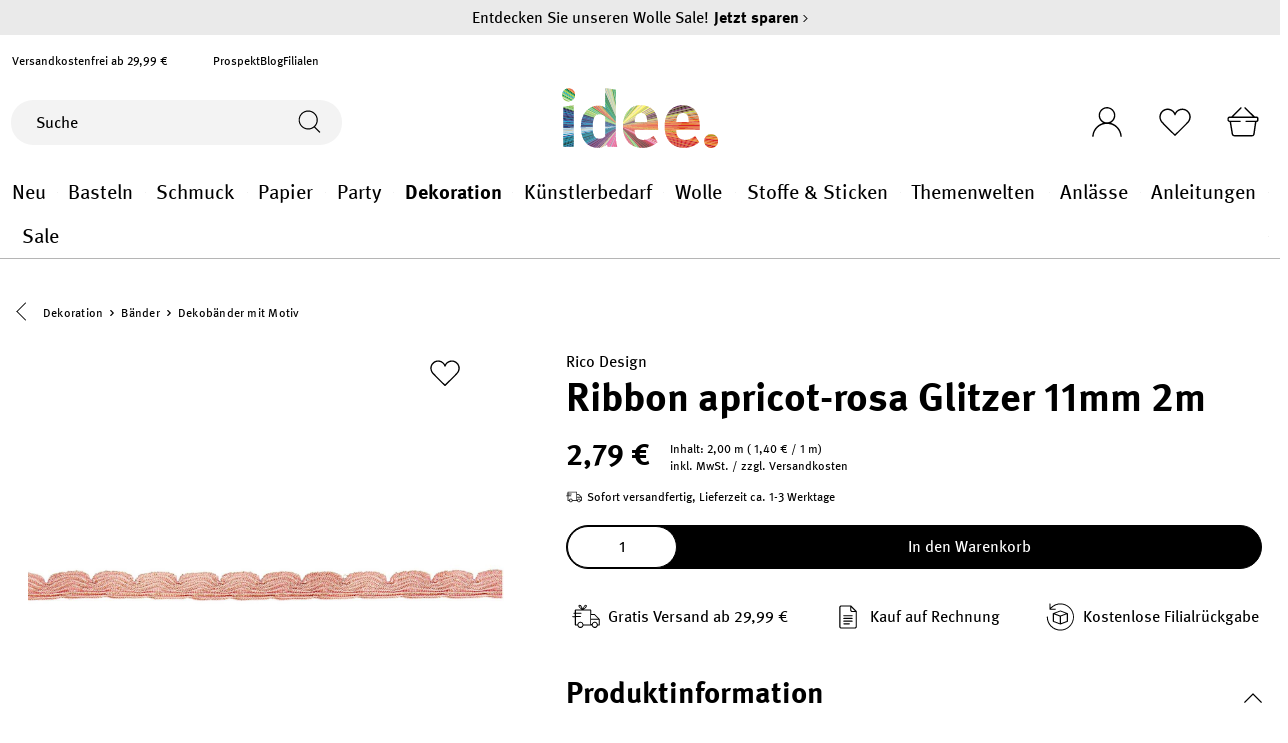

--- FILE ---
content_type: text/html; charset=UTF-8
request_url: https://www.idee-shop.com/rico-design-ribbon-apricot-rosa-glitzer-11mm-2m
body_size: 42691
content:

<!DOCTYPE html>

<html lang="de-DE"
      itemscope="itemscope"
      itemtype="https://schema.org/WebPage">

                            
    <head>
            <script type="text/javascript" id="EmzLazyLoadHelpers">
    globalThis.cssLoadedCallback = function () {
    const preCriticalStyle = document.querySelector('#preCriticalStyle');

    if (preCriticalStyle) {
        preCriticalStyle.parentNode.removeChild(preCriticalStyle);
    }
}

globalThis.loadSnippetOnEvent = function (eventName, script) {
    // If script is moved to WebWorker, document may not be defined
    if (!document) {
        return;
    }
    
    document.addEventListener(eventName, () => {
        let head = document.head;
        const scriptNode = document.createRange().createContextualFragment(script);

        if (script.includes('all.css') || script.includes('all-fontless.css')) {
            scriptNode.firstChild.onreadystatechange = globalThis.cssLoadedCallback;
            scriptNode.firstChild.onload = globalThis.cssLoadedCallback;
        }

        head.appendChild(scriptNode);
    });
}</script>
            
        
    
                                    <meta charset="utf-8">
            
                            <meta name="viewport"
                      content="width=device-width, initial-scale=1, shrink-to-fit=no">
            
                            <meta name="author"
                      content="">
                <meta name="robots"
                      content="index,follow">
                <meta name="revisit-after"
                      content="15 days">
                <meta name="keywords"
                      content="">
                <meta name="description"
                      content="Ribbons sind bezaubernde Bänder zum Verzieren vieler kreativer Ideen. Gestalten Sie damit kleine Schachteln, Geschenke, Grußkarten und auch Ihre Näh- und Stickarbeiten.&amp;bull; geeignet für alle Papiere und Stoffarbeiten&amp;bull; Material: 100% Polyester&amp;bull…">
            
                                    
                        <meta property="og:type" content="product"/>
        
                    <meta property="og:site_name" content="idee. Creativmarkt"/>
        
                    <meta property="og:url" content="https://www.idee-shop.com/rico-design-ribbon-apricot-rosa-glitzer-11mm-2m"/>
        
                                    <meta property="og:title" content="Ribbon apricot-rosa Glitzer 11mm 2m | 3031513"/>
                    
                                    <meta property="og:description" content="Ribbons sind bezaubernde Bänder zum Verzieren vieler kreativer Ideen. Gestalten Sie damit kleine Schachteln, Geschenke, Grußkarten und auch Ihre Näh- und Stickarbeiten.&amp;bull; geeignet für alle Papiere und Stoffarbeiten&amp;bull; Material: 100% Polyester&amp;bull…"/>
                    
                                    <meta property="og:image" content="https://www.idee-shop.com/media/de/41/a8/1714114390/564923-7004.70.44_1.jpg"/>
                    
                                    <meta property="product:brand" content="Rico Design"/>
                    
                                            
            <meta property="product:price:amount"
                  content="2.79"/>
            <meta property="product:price:currency"
                  content="EUR"/>
        
    
                    <meta property="product:product_link" content="https://www.idee-shop.com/rico-design-ribbon-apricot-rosa-glitzer-11mm-2m"/>
        
                    <meta name="twitter:card" content="product"/>
        
                    <meta name="twitter:site" content="idee. Creativmarkt"/>
        
                                    <meta property="twitter:title" content="Ribbon apricot-rosa Glitzer 11mm 2m | 3031513"/>
                    
                                    <meta property="twitter:description" content="Ribbons sind bezaubernde Bänder zum Verzieren vieler kreativer Ideen. Gestalten Sie damit kleine Schachteln, Geschenke, Grußkarten und auch Ihre Näh- und Stickarbeiten.&amp;bull; geeignet für alle Papiere und Stoffarbeiten&amp;bull; Material: 100% Polyester&amp;bull…"/>
                    
                                    <meta property="twitter:image" content="https://www.idee-shop.com/media/de/41/a8/1714114390/564923-7004.70.44_1.jpg"/>
                        
    
                                <meta itemprop="copyrightHolder"
                      content="idee. Creativmarkt">
                <meta itemprop="copyrightYear"
                      content="">
                <meta itemprop="isFamilyFriendly"
                      content="true">
                <meta itemprop="image"
                      content="https://www.idee-shop.com/media/4f/26/b2/1678867306/logoidee.svg">
            

                        
            <meta name="thumbnail" content="https://www.idee-shop.com/media/de/41/a8/1714114390/564923-7004.70.44_1.jpg" />
            
    <meta name="format-detection" content="telephone=no">

                                                

                
            



                    <link rel="shortcut icon"
                  href="https://www.idee-shop.com/media/b4/ed/31/1704289323/favicon-96x96.png">
        
                            
                        
    <link rel="canonical" href="https://www.idee-shop.com/rico-design-ribbon-apricot-rosa-glitzer-11mm-2m" />

                    <title>Ribbon apricot-rosa Glitzer 11mm 2m | 3031513</title>
    
                                                                                                <script type='text/javascript'>loadSnippetOnEvent('emzJsLoaded', `<link rel="stylesheet"
                      href="https://www.idee-shop.com/theme/d943e95228dbb2745931285227f9fe4f/css/all-fontless.css?1768395378">`);</script><link rel='stylesheet' href='/theme/d943e95228dbb2745931285227f9fe4f/css/all-critical.css'>
                                    

            <style type="text/css">

            .navigation--entry.ngs-entry--free-shipping .btn.is--icon-left .ngs--free-delivery-remaining-amount-container.ngs--free-delivery-remaining-amount-container-widget .ngs--free-delivery-remaining-amount-truck {
                width: 26px;
                height: 26px;
            }

            .ngs-entry--free-shipping .btn {
                border-color: #DADAE5;
                background-color: #FFFFFF;
                background-image: none;
            }

            .navigation--entry.ngs-entry--free-shipping .btn.is--icon-left .ngs--free-delivery-remaining-amount-container.ngs--free-delivery-remaining-amount-container-widget .ngs--free-delivery-remaining-amount-free-text {
                display: none;
            }

            .navigation--entry.ngs-entry--free-shipping .btn.is--icon-left .ngs--free-delivery-remaining-amount-container.ngs--free-delivery-remaining-amount-container-widget .ngs--free-delivery-remaining-amount-info-box {
                border-color: #DADAE5;
                box-shadow: 0 0 20px 3px#DADAE5;
            }

            .navigation--entry.ngs-entry--free-shipping .btn.is--icon-left .ngs--free-delivery-remaining-amount-container.ngs--free-delivery-remaining-amount-container-widget .ngs--free-delivery-remaining-amount-info-box:before {
                border-bottom-color: #FFFFFF;
            }

            .navigation--entry.ngs-entry--free-shipping .btn.is--icon-left .ngs--free-delivery-remaining-amount-container.ngs--free-delivery-remaining-amount-container-widget .ngs--free-delivery-remaining-amount-info-box {
                background-color: #FFFFFF;
            }

            .navigation--entry.ngs-entry--free-shipping .btn.is--icon-left .ngs--free-delivery-remaining-amount-container.ngs--free-delivery-remaining-amount-container-widget .ngs--free-delivery-remaining-amount-info-box .ngs--free-delivery-remaining-amount-mobile-head {
                color: #4AA3DF;
            }

            .navigation--entry.ngs-entry--free-shipping .btn.is--icon-left .ngs--free-delivery-remaining-amount-container.ngs--free-delivery-remaining-amount-container-widget .ngs--free-delivery-remaining-amount-info-box .ngs--free-delivery-remaining-amount-fill-container {
                border-color: #4AA3DF;
                background-color: #FFFFFF;
            }

            .navigation--entry.ngs-entry--free-shipping .btn.is--icon-left .ngs--free-delivery-remaining-amount-container.ngs--free-delivery-remaining-amount-container-widget .ngs--free-delivery-remaining-amount-info-box .ngs--free-delivery-remaining-amount-fill-container .ngs--free-delivery-remaining-amount-fill {
                background-color: #4AA3DF;
            }

            .navigation--entry.ngs-entry--free-shipping .btn.is--icon-left .ngs--free-delivery-remaining-amount-container.ngs--free-delivery-remaining-amount-container-widget .ngs--free-delivery-remaining-amount-info-box .ngs--free-delivery-remaining-amount-remaining-text {
                color: #4AA3DF;
            }

            .navigation--entry.ngs-entry--free-shipping .btn.is--icon-left .ngs--free-delivery-remaining-amount-container.ngs--free-delivery-remaining-amount-container-widget .ngs--free-delivery-remaining-amount-info-box .ngs--free-delivery-remaining-amount-remaining-text strong {
                color: #4AA3DF;
            }

            .navigation--entry.ngs-entry--free-shipping .btn.is--icon-left .ngs--free-delivery-remaining-amount-container.ngs--free-delivery-remaining-amount-container-widget .ngs--free-delivery-remaining-amount-info-box .ngs--free-delivery-remaining-amount-info-text {
                color: #4AA3DF;
            }

            .navigation--entry.ngs-entry--free-shipping .btn.is--icon-left .ngs--free-delivery-remaining-amount-container.ngs--free-delivery-remaining-amount-container-widget .ngs--free-delivery-remaining-amount-info-box .ngs--free-delivery-remaining-amount-info-text strong {
                color: #4AA3DF;
            }

            .navigation--entry.ngs-entry--free-shipping .ngs--free-delivery-remaining-amount-container-widget .ngs--free-delivery-remaining-amount-truck .ngs--free-delivery-remaining-amount-truck-svg {
                fill: #4AA3DF;
            }

            .navigation--entry.ngs-entry--free-shipping .ngs--free-delivery-remaining-amount-container-widget .ngs--free-delivery-remaining-amount-truck .ngs--free-delivery-remaining-amount-truck-svg-text {
                fill: #FFFFFF;
            }


            .ngs--free-delivery-remaining-amount-container-widget .ngs--free-delivery-remaining-amount-truck .ngs--free-delivery-remaining-amount-truck-svg {
                fill: #4AA3DF;
            }

            .ngs--free-delivery-remaining-amount-container-widget .ngs--free-delivery-remaining-amount-truck .ngs--free-delivery-remaining-amount-truck-svg-text {
                fill: #FFFFFF;
            }

            .ngs--free-delivery-remaining-amount-container.ngs--free-delivery-remaining-amount-container-widget:hover .ngs--free-delivery-remaining-amount-free-box .ngs--free-delivery-remaining-amount-truck {
                width: 36px;
                height: 36px;
            }

            .ngs--free-delivery-remaining-amount-container.ngs--free-delivery-remaining-amount-container-widget .ngs--free-delivery-remaining-amount-free-box {
                border-color: #DADAE5;
                background: #FFFFFF;
            }

            .ngs--free-delivery-remaining-amount-container.ngs--free-delivery-remaining-amount-container-widget .ngs--free-delivery-remaining-amount-free-box {
                border-color: #DADAE5;
                background: #FFFFFF;
            }

            .ngs--free-delivery-remaining-amount-container.ngs--free-delivery-remaining-amount-container-widget:hover .ngs--free-delivery-remaining-amount-free-box {
                border-color: #000;
            }

            .ngs--free-delivery-remaining-amount-container.ngs--free-delivery-remaining-amount-container-widget .ngs--free-delivery-remaining-amount-free-box .ngs--free-delivery-remaining-amount-free-text {
                color: #4AA3DF;
            }

            .ngs--free-delivery-remaining-amount-container.ngs--free-delivery-remaining-amount-container-widget .ngs--free-delivery-remaining-amount-info-box {
                background-color: #FFFFFF;
                border-radius: 5px;
                box-shadow: 0 0 0 1px#DADAE5;
            }

            .ngs--free-delivery-remaining-amount-container.ngs--free-delivery-remaining-amount-container-widget .ngs--free-delivery-remaining-amount-info-box:before {
                border-bottom-color: #FFFFFF;
            }

            .ngs--free-delivery-remaining-amount-container.ngs--free-delivery-remaining-amount-container-widget .ngs--free-delivery-remaining-amount-info-box:after {
                border-bottom-color: #DADAE5;
            }

            .ngs--free-delivery-remaining-amount-container.ngs--free-delivery-remaining-amount-container-widget .ngs--free-delivery-remaining-amount-info-box .ngs--free-delivery-remaining-amount-fill-container .ngs--free-delivery-remaining-amount-fill {
                background-color: #4AA3DF;
            }

            .ngs--free-delivery-remaining-amount-container.ngs--free-delivery-remaining-amount-container-widget .ngs--free-delivery-remaining-amount-info-box .ngs--free-delivery-remaining-amount-fill-container {
                border-color: #4AA3DF;
                background-color: #FFFFFF;
            }

            .ngs--free-delivery-remaining-amount-container.ngs--free-delivery-remaining-amount-container-widget .ngs--free-delivery-remaining-amount-info-box .ngs--free-delivery-remaining-amount-remaining-text {
                color: #4AA3DF;
            }

            .ngs--free-delivery-remaining-amount-container.ngs--free-delivery-remaining-amount-container-widget .ngs--free-delivery-remaining-amount-info-box .ngs--free-delivery-remaining-amount-remaining-text strong {
                color: #4AA3DF;
            }

            .navigation--entry.entry--cart .ngs--free-delivery-remaining-amount-container.ngs--free-delivery-remaining-amount-container-widget {
                top: 9px;
                left: calc(100% - 45px);
            }

            .navigation--entry.entry--cart.is--free-delivery-remaining .ngs--sw-cart-button-container {
                margin-right: 36px;
            }

            @media screen and (max-width: 1024px) {
                .navigation--entry.entry--cart.is--free-delivery-remaining .ngs--sw-cart-button-container {
                    margin-right: 0px;
                }
            }

            .free-delivery--ajax-box .ngs--free-delivery-remaining-amount-container {
                border-color: #DADAE5;
                background-color: #FFFFFF;
            }

            .free-delivery--ajax-box .ngs--free-delivery-remaining-amount-container .ngs--free-delivery-remaining-amount-truck-svg {
                fill: #000;
            }

            .free-delivery--ajax-box .ngs--free-delivery-remaining-amount-container .ngs--free-delivery-remaining-amount-free-box .ngs--free-delivery-remaining-amount-free-text {
                color: #000;
            }

            .free-delivery--ajax-box .ngs--free-delivery-remaining-amount-container .ngs--free-delivery-remaining-amount-info-box .ngs--free-delivery-remaining-amount-remaining-text {
                color: #000;
            }

            .free-delivery--ajax-box .ngs--free-delivery-remaining-amount-container .ngs--free-delivery-remaining-amount-info-box .ngs--free-delivery-remaining-amount-remaining-text strong {
                color: #000;
            }

            .free-delivery--ajax-box .ngs--free-delivery-remaining-amount-container .ngs--free-delivery-remaining-amount-info-box .ngs--free-delivery-remaining-amount-remaining-info-text {
                color: #000;
            }

            .free-delivery--ajax-box .ngs--free-delivery-remaining-amount-container .ngs--free-delivery-remaining-amount-info-box .ngs--free-delivery-remaining-amount-remaining-info-text strong {
                color: #000;
            }

            .free-delivery--ajax-box .ngs--free-delivery-remaining-amount-container .ngs--free-delivery-remaining-amount-fill-container {
                border-color: #000;
                background-color: #FFFFFF;
            }

            .free-delivery--ajax-box .ngs--free-delivery-remaining-amount-container .ngs--free-delivery-remaining-amount-fill-container .ngs--free-delivery-remaining-amount-fill {
                background-color: #000;
            }

            .free-delivery--ajax-box .ngs--free-delivery-remaining-amount-container .ngs--free-delivery-remaining-amount-free-box .ngs--free-delivery-remaining-amount-truck {
                width: 36px;
                color: #000;
            }

            .free-delivery--ajax-box .ngs--free-delivery-remaining-amount-container .ngs--free-delivery-remaining-amount-free-box .ngs--free-delivery-remaining-amount-truck .ngs--free-delivery-remaining-amount-free-label {
                color: #DADAE5;
            }

            .free-delivery--ajax-box .ngs--free-delivery-remaining-amount-container .ngs--free-delivery-remaining-amount-truck-svg-text {
                fill: #FFFFFF;
                font-size: 26px;
            }

            .free-delivery--checkout-box .ngs--free-delivery-remaining-amount-container .ngs--free-delivery-remaining-amount-free-box .ngs--free-delivery-remaining-amount-truck {
                width: 36px;
                height: 36px;
            }

            .free-delivery--checkout-box .ngs--free-delivery-remaining-amount-container.alert.is--info .alert--icon {
                background-color: #4AA3DF;
                color: #FFFFFF;
            }

            .free-delivery--checkout-box .ngs--free-delivery-remaining-amount-container.alert.is--info {
                background-color: #DADAE5;
                color: #4AA3DF;
            }

            .free-delivery--checkout-box .ngs--free-delivery-remaining-amount-fill-container {
                border-color: #4AA3DF;
                background-color: #DADAE5;
            }

            .free-delivery--checkout-box .ngs--free-delivery-remaining-amount-fill-container .ngs--free-delivery-remaining-amount-fill {
                background-color: #4AA3DF;
            }

            .free-delivery--checkout-box .ngs--free-delivery-remaining-amount-container .ngs--free-delivery-remaining-amount-info-box {
                color: #4AA3DF;
            }

            .free-delivery--checkout-box .ngs--free-delivery-remaining-amount-fill-container .ngs--free-delivery-remaining-amount-remaining-info-text {
                color: #4AA3DF;
            }

            .free-delivery--checkout-box .ngs--free-delivery-remaining-amount-fill-container .ngs--free-delivery-remaining-amount-remaining-info-text strong {
                color: #4AA3DF;
            }

            .free-delivery--checkout-box .ngs--free-delivery-remaining-amount-fill-container .ngs--free-delivery-remaining-amount-remaining-text {
                color: #4AA3DF;
            }

            .free-delivery--checkout-box .ngs--free-delivery-remaining-amount-fill-container .ngs--free-delivery-remaining-amount-remaining-text strong {
                color: #4AA3DF;
            }

            .free-delivery--checkout-box .ngs--free-delivery-remaining-amount-container .ngs--free-delivery-remaining-amount-free-box {
                border-color: #DADAE5;
                background: #FFFFFF;
            }

            .free-delivery--checkout-box .ngs--free-delivery-remaining-amount-container .ngs--free-delivery-remaining-amount-truck-svg {
                fill: #4AA3DF;
            }

            .free-delivery--checkout-box .ngs--free-delivery-remaining-amount-container .ngs--free-delivery-remaining-amount-truck-svg-text {
                fill: #FFFFFF;
            }

        </style>
    

        

    
    
    
            <style>
            :root {
                --moorl-advanced-search-width: 600px;
            }
        </style>
    

            
        
        <style data-plugin="zenitPlatformSalesCountdownBar">
            
            

        </style>

    


            
            <link rel="preload" href="https://www.idee-shop.com/theme/524513e146814d58a0949d8cda046dc1/assets/font/Meta/Meta-Regular.woff2" as="font" type="font/woff2" crossorigin="">
        <link rel="preload" href="https://www.idee-shop.com/theme/524513e146814d58a0949d8cda046dc1/assets/font/Meta/Meta-Bold.woff2" as="font" type="font/woff2" crossorigin="">
    
                        
                
                            
            
        
        <link rel="preload" as="image" href="https://www.idee-shop.com/media/de/41/a8/1714114390/564923-7004.70.44_1.jpg" imagesrcset="https://www.idee-shop.com/thumbnail/de/41/a8/1714114390/564923-7004.70.44_1_1920x1920.jpg 1920w, https://www.idee-shop.com/thumbnail/de/41/a8/1714114390/564923-7004.70.44_1_400x400.jpg 400w, https://www.idee-shop.com/thumbnail/de/41/a8/1714114390/564923-7004.70.44_1_800x800.jpg 800w, https://www.idee-shop.com/thumbnail/de/41/a8/1714114390/564923-7004.70.44_1_250x250.jpg 250w">
                
        
                        <script>
        window.features = {"V6_5_0_0":true,"v6.5.0.0":true,"V6_6_0_0":false,"v6.6.0.0":false,"V6_7_0_0":false,"v6.7.0.0":false,"VUE3":false,"vue3":false,"JOIN_FILTER":false,"join.filter":false,"MEDIA_PATH":false,"media.path":false,"ES_MULTILINGUAL_INDEX":false,"es.multilingual.index":false,"STOCK_HANDLING":false,"stock.handling":false,"ASYNC_THEME_COMPILATION":false,"async.theme.compilation":false,"FEATURE_SWAGCMSEXTENSIONS_1":true,"feature.swagcmsextensions.1":true,"FEATURE_SWAGCMSEXTENSIONS_2":true,"feature.swagcmsextensions.2":true,"FEATURE_SWAGCMSEXTENSIONS_8":true,"feature.swagcmsextensions.8":true,"FEATURE_SWAGCMSEXTENSIONS_63":true,"feature.swagcmsextensions.63":true};
    </script>
        
                                                
    <script>
        window.dataLayer = window.dataLayer || [];
        function gtag() { dataLayer.push(arguments); }

        (() => {
            const analyticsStorageEnabled = document.cookie.split(';').some((item) => item.trim().includes('google-analytics-enabled=1'));
            const adsEnabled = document.cookie.split(';').some((item) => item.trim().includes('google-ads-enabled=1'));

            // Always set a default consent for consent mode v2
            gtag('consent', 'default', {
                'ad_user_data': adsEnabled ? 'granted' : 'denied',
                'ad_storage': adsEnabled ? 'granted' : 'denied',
                'ad_personalization': adsEnabled ? 'granted' : 'denied',
                'analytics_storage': analyticsStorageEnabled ? 'granted' : 'denied'
            });
        })();
    </script>
        

    
                    

                        <script                     type="text/javascript">
                window.ga4CustomUrl = '';
            </script>
            
                                                                                        
    
                                                                                                <script                         type="text/javascript">
                    window.googleAnalyticsEnabled = false;
                    window.googleAdsEnabled = false;
                    window.ga4Enabled = false;
                    window.googleTagEnabled = false;

                    window.metaAdsEnabled = false;
                    window.microsoftAdsEnabled = false;
                    window.pinterestAdsEnabled = false;
                    window.tiktokAdsEnabled = false;


                                        window.ga4CookieConfig = 'keine';
                    

                                        window.generateLeadValue = '1';
                                        window.ga4Currency = 'EUR';

                </script>
                                                            <script                             type="text/javascript">
                        window.ga4TagId = 'GTM-P4GKWPST';
                        window.dataLayer = window.dataLayer || [];
                        window.googleTagEnabled = true;
                        window.ga4Enabled = true;
                        window.ga4controllerName = 'product';
                        window.ga4controllerAction = 'index';
                        window.ga4activeNavigationId = '929dfaabf7a6b4f890e1dfeb394d1888';
                        window.ga4activeNavigationName = 'Dekobänder mit Motiv';
                        window.ga4affiliation = 'idee. Creativmarkt';
                        window.ga4salesChannelName = 'idee. Creativmarkt';
                        window.ga4salesChannelId = 'a5e7fbf3cf2241c29fcbb898fb8584b3';
                        if (localStorage.getItem("ga4UserId")) window.ga4UserId = localStorage.getItem("ga4UserId");
                        if (localStorage.getItem("ga4CustomerLifetimeValue")) window.ga4CustomerLifetimeValue = localStorage.getItem("ga4CustomerLifetimeValue");
                        if (localStorage.getItem("ga4CustomerOrderCount")) window.ga4CustomerOrderCount = localStorage.getItem("ga4CustomerOrderCount");

                                                window.ga4upCoupon = false;
                                                                        window.ga4gpCoupon = false;
                                                                        window.customTagManager = true;
                                                                        window.ga4AdvancedConsentMode = true;
                                                                        window.ga4ActiveConsentMode = false;
                                                                        window.metaAdsEnabled = true;
                        
                                                window.microsoftAdsEnabled = true;

                        
                                                window.pinterestAdsEnabled = true;
                        
                                            </script>
                                
                    <script>
                        window.ga4customScript = `!function(){"use strict";function l(e){for(var t=e,r=0,n=document.cookie.split(";");r<n.length;r++){var o=n[r].split("=");if(o[0].trim()===t)return o[1]}}function s(e){return localStorage.getItem(e)}function u(e){return window[e]}function A(e,t){e=document.querySelector(e);return t?null==e?void 0:e.getAttribute(t):null==e?void 0:e.textContent}var e=window,t=document,r="script",n="dataLayer",o="https://sst.idee-shop.com",a="https://load.sst.idee-shop.com",i="cckukoogbtip",c="e6mncpm=aWQ9R1RNLVA0R0tXUFNU&apiKey=30f4f522",g="stapeUserId",v="",E="",d=!1;try{var d=!!g&&(m=navigator.userAgent,!!(m=new RegExp("Version/([0-9._]+)(.*Mobile)?.*Safari.*").exec(m)))&&16.4<=parseFloat(m[1]),f="stapeUserId"===g,I=d&&!f?function(e,t,r){void 0===t&&(t="");var n={cookie:l,localStorage:s,jsVariable:u,cssSelector:A},t=Array.isArray(t)?t:[t];if(e&&n[e])for(var o=n[e],a=0,i=t;a<i.length;a++){var c=i[a],c=r?o(c,r):o(c);if(c)return c}else console.warn("invalid uid source",e)}(g,v,E):void 0;d=d&&(!!I||f)}catch(e){console.error(e)}var m=e,g=(m[n]=m[n]||[],m[n].push({"gtm.start":(new Date).getTime(),event:"gtm.js"}),t.getElementsByTagName(r)[0]),v=I?"&bi="+encodeURIComponent(I):"",E=t.createElement(r),f=(d&&(i=8<i.length?i.replace(/([a-z]{8}$)/,"kp$1"):"kp"+i),!d&&a?a:o);E.async=!0,E.src=f+"/"+i+".js?"+c+v,null!=(e=g.parentNode)&&e.insertBefore(E,g)}();`;
                    </script>

                                                                            <script                             type="text/javascript">
                        window.googleAnalyticsEnabled = true;
                    </script>
                                    
                                    <script                         type="text/javascript">
                    window.googleAdsEnabled = true;
                                        window.conversionConfiguration = 'bruttoWithShipping';
                                    </script>

                    
        
            <script                     type="text/javascript">
                            window.ga4Guest = false;
                        </script>

                            <script                         type="text/javascript">
                    window.ga4UserLoggedIn = false;
                    if (localStorage.getItem("loginSent")) localStorage.removeItem("loginSent");
                    if (localStorage.getItem("signUpSent")) localStorage.removeItem("signUpSent");
                </script>
            
            
                        
                
                        <script                     type="text/javascript">
                window.ga4Product = {};
            </script>
                
                                    
                                
                                                    
                                                                        
                
                
                                                    
                                                    
                                    <script                             type="text/javascript">
                        window.ga4Product['929dfaabf7a6b4f890e1dfeb394d1888'] = {
                            item_id: '3031513',
                            item_name: 'Ribbon apricot-rosa Glitzer 11mm 2m',
                            item_variant: '',
                            item_brand: 'Rico Design',
                            currency: 'EUR',
                            price: '2.79',
                            extra: {
                                minPurchase: '1',
                                shopware_id: '929dfaabf7a6b4f890e1dfeb394d1888',
                                realPrice: '2.79',
                                item_startPrice: '2.79',
                                item_hasGraduatedPrice: '',
                                taxRate: '19',
                                cheapest: '2.79',
                                parentId: ''
                            }
                        };
                                                    window.ga4Product['929dfaabf7a6b4f890e1dfeb394d1888']['item_list_id'] = 'product';
                            window.ga4Product['929dfaabf7a6b4f890e1dfeb394d1888']['item_list_name'] = 'product';
                                                                                                                                                                            window.ga4Product['929dfaabf7a6b4f890e1dfeb394d1888']['item_category'] = 'Wolle Rödel';
                                                                                                                                                                window.ga4Product['929dfaabf7a6b4f890e1dfeb394d1888']['item_category2'] = 'Textile Hobbies';
                                                                                                                                                                window.ga4Product['929dfaabf7a6b4f890e1dfeb394d1888']['item_category3'] = 'Stoffe';
                                                                                                                                                                window.ga4Product['929dfaabf7a6b4f890e1dfeb394d1888']['item_category4'] = 'Nähzubehör';
                                                                                                                                                                window.ga4Product['929dfaabf7a6b4f890e1dfeb394d1888']['item_category5'] = 'Ribbons';
                                                                                                                                        </script>
                                            
                                
                                                    
                                                                        
                
                
                                                    
                                                    
                                    <script                             type="text/javascript">
                        window.ga4Product['84e138f02580cdf215fe96b877052fe1'] = {
                            item_id: '2643762',
                            item_name: 'Ribbon grün Punkte rot-silber 2m',
                            item_variant: '',
                            item_brand: 'Rico Design',
                            currency: 'EUR',
                            price: '2.49',
                            extra: {
                                minPurchase: '1',
                                shopware_id: '84e138f02580cdf215fe96b877052fe1',
                                realPrice: '2.49',
                                item_startPrice: '2.49',
                                item_hasGraduatedPrice: '',
                                taxRate: '19',
                                cheapest: '2.49',
                                parentId: ''
                            }
                        };
                                                    window.ga4Product['84e138f02580cdf215fe96b877052fe1']['item_list_id'] = 'product';
                            window.ga4Product['84e138f02580cdf215fe96b877052fe1']['item_list_name'] = 'product';
                                                                                                                                                                            window.ga4Product['84e138f02580cdf215fe96b877052fe1']['item_category'] = 'Wolle Rödel';
                                                                                                                                                                window.ga4Product['84e138f02580cdf215fe96b877052fe1']['item_category2'] = 'Textile Hobbies';
                                                                                                                                                                window.ga4Product['84e138f02580cdf215fe96b877052fe1']['item_category3'] = 'Stoffe';
                                                                                                                                                                window.ga4Product['84e138f02580cdf215fe96b877052fe1']['item_category4'] = 'Nähzubehör';
                                                                                                                                                                window.ga4Product['84e138f02580cdf215fe96b877052fe1']['item_category5'] = 'Ribbons';
                                                                                                                                        </script>
                                            
                                
                                                    
                                                                        
                
                
                                                    
                                                    
                                    <script                             type="text/javascript">
                        window.ga4Product['4cd687fea8f6d88991edd1ed9807c107'] = {
                            item_id: 'VGK100036410',
                            item_name: 'Ribbon Set Lucky Dip 30teilig',
                            item_variant: '',
                            item_brand: 'Rico Design',
                            currency: 'EUR',
                            price: '0',
                            extra: {
                                minPurchase: '1',
                                shopware_id: '4cd687fea8f6d88991edd1ed9807c107',
                                realPrice: '0',
                                item_startPrice: '0',
                                item_hasGraduatedPrice: '',
                                taxRate: '19',
                                cheapest: '0',
                                parentId: ''
                            }
                        };
                                                    window.ga4Product['4cd687fea8f6d88991edd1ed9807c107']['item_list_id'] = 'product';
                            window.ga4Product['4cd687fea8f6d88991edd1ed9807c107']['item_list_name'] = 'product';
                                                                                                                                                                            window.ga4Product['4cd687fea8f6d88991edd1ed9807c107']['item_category'] = 'Wolle Rödel';
                                                                                                                                                                window.ga4Product['4cd687fea8f6d88991edd1ed9807c107']['item_category2'] = 'Textile Hobbies';
                                                                                                                                                                window.ga4Product['4cd687fea8f6d88991edd1ed9807c107']['item_category3'] = 'Stoffe';
                                                                                                                                                                window.ga4Product['4cd687fea8f6d88991edd1ed9807c107']['item_category4'] = 'Nähzubehör';
                                                                                                                                                                window.ga4Product['4cd687fea8f6d88991edd1ed9807c107']['item_category5'] = 'Ribbons';
                                                                                                                                        </script>
                                            
                                
                                                    
                                                                        
                
                
                                                    
                                                    
                                    <script                             type="text/javascript">
                        window.ga4Product['5485e930b6e53179d15bf577fa46ce4c'] = {
                            item_id: '2437606',
                            item_name: 'Ribbon thank you weiß-neonrot 2m',
                            item_variant: '',
                            item_brand: 'Rico Design',
                            currency: 'EUR',
                            price: '3.79',
                            extra: {
                                minPurchase: '1',
                                shopware_id: '5485e930b6e53179d15bf577fa46ce4c',
                                realPrice: '3.79',
                                item_startPrice: '3.79',
                                item_hasGraduatedPrice: '',
                                taxRate: '19',
                                cheapest: '3.79',
                                parentId: ''
                            }
                        };
                                                    window.ga4Product['5485e930b6e53179d15bf577fa46ce4c']['item_list_id'] = 'product';
                            window.ga4Product['5485e930b6e53179d15bf577fa46ce4c']['item_list_name'] = 'product';
                                                                                                                                                                            window.ga4Product['5485e930b6e53179d15bf577fa46ce4c']['item_category'] = 'Wolle Rödel';
                                                                                                                                                                window.ga4Product['5485e930b6e53179d15bf577fa46ce4c']['item_category2'] = 'Textile Hobbies';
                                                                                                                                                                window.ga4Product['5485e930b6e53179d15bf577fa46ce4c']['item_category3'] = 'Stoffe';
                                                                                                                                                                window.ga4Product['5485e930b6e53179d15bf577fa46ce4c']['item_category4'] = 'Nähzubehör';
                                                                                                                                                                window.ga4Product['5485e930b6e53179d15bf577fa46ce4c']['item_category5'] = 'Ribbons';
                                                                                                                                        </script>
                                            
                                
                                                    
                                                                        
                
                
                                                    
                                                    
                                    <script                             type="text/javascript">
                        window.ga4Product['cad8ac4578d97924342959ea7bc58c7c'] = {
                            item_id: '2437507',
                            item_name: 'Ribbon home-made weiß-neonpink 2m',
                            item_variant: '',
                            item_brand: 'Rico Design',
                            currency: 'EUR',
                            price: '3.79',
                            extra: {
                                minPurchase: '1',
                                shopware_id: 'cad8ac4578d97924342959ea7bc58c7c',
                                realPrice: '3.79',
                                item_startPrice: '3.79',
                                item_hasGraduatedPrice: '',
                                taxRate: '19',
                                cheapest: '3.79',
                                parentId: ''
                            }
                        };
                                                    window.ga4Product['cad8ac4578d97924342959ea7bc58c7c']['item_list_id'] = 'product';
                            window.ga4Product['cad8ac4578d97924342959ea7bc58c7c']['item_list_name'] = 'product';
                                                                                                                                                                            window.ga4Product['cad8ac4578d97924342959ea7bc58c7c']['item_category'] = 'Wolle Rödel';
                                                                                                                                                                window.ga4Product['cad8ac4578d97924342959ea7bc58c7c']['item_category2'] = 'Textile Hobbies';
                                                                                                                                                                window.ga4Product['cad8ac4578d97924342959ea7bc58c7c']['item_category3'] = 'Stoffe';
                                                                                                                                                                window.ga4Product['cad8ac4578d97924342959ea7bc58c7c']['item_category4'] = 'Nähzubehör';
                                                                                                                                                                window.ga4Product['cad8ac4578d97924342959ea7bc58c7c']['item_category5'] = 'Ribbons';
                                                                                                                                        </script>
                                            
                                
                                                    
                                                                        
                
                
                                                    
                                                    
                                    <script                             type="text/javascript">
                        window.ga4Product['2f1028433057201255360ae193430d48'] = {
                            item_id: '2643656',
                            item_name: 'Ribbon For you weiß-grau 2m',
                            item_variant: '',
                            item_brand: 'Rico Design',
                            currency: 'EUR',
                            price: '2.29',
                            extra: {
                                minPurchase: '1',
                                shopware_id: '2f1028433057201255360ae193430d48',
                                realPrice: '2.29',
                                item_startPrice: '2.29',
                                item_hasGraduatedPrice: '',
                                taxRate: '19',
                                cheapest: '2.29',
                                parentId: ''
                            }
                        };
                                                    window.ga4Product['2f1028433057201255360ae193430d48']['item_list_id'] = 'product';
                            window.ga4Product['2f1028433057201255360ae193430d48']['item_list_name'] = 'product';
                                                                                                                                                                            window.ga4Product['2f1028433057201255360ae193430d48']['item_category'] = 'Wolle Rödel';
                                                                                                                                                                window.ga4Product['2f1028433057201255360ae193430d48']['item_category2'] = 'Textile Hobbies';
                                                                                                                                                                window.ga4Product['2f1028433057201255360ae193430d48']['item_category3'] = 'Stoffe';
                                                                                                                                                                window.ga4Product['2f1028433057201255360ae193430d48']['item_category4'] = 'Nähzubehör';
                                                                                                                                                                window.ga4Product['2f1028433057201255360ae193430d48']['item_category5'] = 'Ribbons';
                                                                                                                                        </script>
                                        
    
            
                    
    

                            
            
                        
            <script>
            window.zeobvContextToken = "smp0IBb9g1t70DDcfhSQQMah5XnWcLZr";
            window.zeobvAccessToken = "SWSCZ05GAMZEYVRKEUZXSMXIOA";
        </script>
    

                    
                    <script type='text/javascript' >loadSnippetOnEvent('emzJsLoaded', `<script src="https://cdn.cookielaw.org/scripttemplates/otSDKStub.js" data-language="de" type="text/javascript" charset="UTF-8" data-domain-script="f345029b-e539-4ab6-8089-924c9c656898" ></`+`script>`);</script>

            <script type="text/javascript" data-one-trust-integration="true" data-one-trust-integration-options="{&quot;cookieGroupMapping&quot;:&quot;{\&quot;C0001\&quot;:[\&quot;cookie_Technisch erforderlich\&quot;,\&quot;timezone\&quot;],\&quot;C0002\&quot;:[\&quot;cookie_Statistiken\&quot;],\&quot;C0003\&quot;:[\&quot;cookie_Komfortfunktionen\&quot;,\&quot;cookie_Packstation \/ Postfiliale\&quot;,\&quot;cookie_neti-store-locator-google-consent\&quot;],\&quot;C0004\&quot;:[\&quot;cookie_ironMatomo\&quot;,\&quot;cookie_sib_n2g_cuid\&quot;],\&quot;C0005\&quot;:[\&quot;cookie_faq-youtube-cookie\&quot;]}&quot;}">
                function OptanonWrapper() {
                    window.eventEmitter.publish('onOneTrustLoaded', {
                        oneTrust: window.OneTrust
                    });
                }
            </script>
            
            
            
                                    <script>
                    window.useDefaultCookieConsent = true;
                </script>
                    
                                                <script>
                window.activeNavigationId = '131ea09c09bea6b57e9a6b8356e598e0';
                window.router = {
                    'frontend.cart.offcanvas': '/checkout/offcanvas',
                    'frontend.cookie.offcanvas': '/cookie/offcanvas',
                    'frontend.checkout.finish.page': '/checkout/finish',
                    'frontend.checkout.info': '/widgets/checkout/info',
                    'frontend.menu.offcanvas': '/widgets/menu/offcanvas',
                    'frontend.cms.page': '/widgets/cms',
                    'frontend.cms.navigation.page': '/widgets/cms/navigation',
                    'frontend.account.addressbook': '/widgets/account/address-book',
                    'frontend.country.country-data': '/country/country-state-data',
                    'frontend.app-system.generate-token': '/app-system/Placeholder/generate-token',
                    };
                window.salesChannelId = 'a5e7fbf3cf2241c29fcbb898fb8584b3';
            </script>
        

        
    <script>
        window.router['widgets.swag.cmsExtensions.quickview'] = '/swag/cms-extensions/quickview';
        window.router['widgets.swag.cmsExtensions.quickview.variant'] = '/swag/cms-extensions/quickview/variant';
    </script>


            <script>
            window.router['widgets.product-list.create'] = '/widgets/product-lists/create';
            window.router['widgets.product-list.overview'] = '/widgets/product-lists';
        </script>
    

    <script>
        window.router['frontend.widgets.login-target'] = '/widgets/login-target';
        window.router['frontend.b2b_express_checkout.index'] = '/b2b_express_checkout';
    </script>



    <script>
        window.router = window.router || {};
        window.router['frontend.emz.htmllazyload'] = '/emz-htmllazyload';
    </script>

                                <script>
                
                window.breakpoints = {"xs":0,"sm":576,"md":768,"lg":992,"xl":1200};
            </script>
        
                                    <script>
                    window.customerLoggedInState = 0;

                    window.wishlistEnabled = 1;
                </script>
                    
                    <script type='text/javascript' >loadSnippetOnEvent('emzJsLoaded', `<script src="https://www.idee-shop.com/bundles/netzpgallery6/jquery-3.5.1.slim.min.js?1760441330"></`+`script>`);</script>

                            <script>
                window.themeAssetsPublicPath = 'https://www.idee-shop.com/theme/524513e146814d58a0949d8cda046dc1/assets/';
            </script>
        
        					<script type="text/javascript">
    function lazyLoadScript(url, event) {
    var head = document.getElementsByTagName('head')[0];
    var script = document.createElement('script');
    script.type = 'text/javascript';
    script.src = url;

    function onLoadCallback() {
        window.PluginManager.initializePlugins();

        var pagespeedOverlay = document.querySelector('#emz-pagespeed-overlay');

        if (pagespeedOverlay) {
            pagespeedOverlay.parentNode.removeChild(pagespeedOverlay);
        }
    }

    script.onreadystatechange = onLoadCallback;
    script.onload = onLoadCallback;

    function scriptOnLoadCallback() {
        document.dispatchEvent(new Event('EmzPlatformPagespeedAfterJsLoad'));

        if (typeof event === 'undefined' || !event.target || event.type == 'scroll' || event.type == 'resize' || event.type == 'mousemove' || window.emzTouchMoved) {
            return;
        }

        if (event.type == 'mouseover') {
            var mainNavLink = event.target.closest('.main-navigation-link');

            if (mainNavLink && mainNavLink.hasAttribute('data-flyout-menu-trigger')) {
                if ('ontouchstart' in document.documentElement) {
                    mainNavLink.dispatchEvent(new Event('touchstart'));
                } else {
                    mainNavLink.dispatchEvent(new Event('mouseenter'));
                }
            }

            return;
        }

        // svg click fix
        const svg = event.target.closest('svg');
        if (
            svg &&
            svg.parentElement &&
            svg.parentElement.classList.contains('icon') &&
            svg.parentElement.parentElement
        ) {
            if (!document.contains(svg.parentElement.parentElement)) {
                var classString = '.' + Array.from(svg.parentElement.parentElement.classList).join(' .');
                var element = document.querySelector(classString);
            }else {
                var element = svg.parentElement.parentElement;
            }

            if (!element) {
                return;
            }

            setTimeout(() => {
                element.click();
            }, 500)

            return;
        }

        event.target.click();

        // label input fix
        if (event.target.closest('label') && event.target.closest('label').hasAttribute('for')) {
            var input = document.querySelector('[id="' + event.target.closest('label').getAttribute('for') + '"]')

            if (input) {
                input.click();
            }
        }

        // select input fix
        if (event.target.closest('select')) {
            select = event.target.closest('select');
            if (select) {
                select.dispatchEvent(new Event('change'));
            }

            form = select.closest('form');
            if (form) {
                form.dispatchEvent(new Event('change'));
            }
        }
    }

    document.addEventListener('emzJsLoaded', () => {
        scriptOnLoadCallback();
    });

    if(document.readyState === "complete" || document.readyState === "interactive") {
        // Fully loaded!
        head.appendChild(script);
    } else {
        window.addEventListener("DOMContentLoaded", () => {
            // DOM ready! Images, frames, and other subresources are still downloading.
            head.appendChild(script);
        });
    }

    // INP fix
    if (
        typeof event !== 'undefined' &&
        (event.type == 'click' || event.type == 'touchstart') &&
        window.innerWidth < 993
    ) {
        var body = document.getElementsByTagName('body')[0];
        body.insertAdjacentHTML('beforeend', '<div id="emz-pagespeed-overlay" class="modal-backdrop"><i class="loading-indicator"></i></div>');

        setTimeout(_ => {
            var overlay = document.querySelector('#emz-pagespeed-overlay');
            if (overlay) {
                overlay.classList.add('modal-backdrop-open');
            }
        }, 50);
    }
}</script>

				<script type="text/javascript">
    window.EmzPlatformPagespeedConfigDeferJavascriptDelay = 5000;

    window.EmzPlatformPagespeedJsScriptFiles = [];

        window.EmzPlatformPagespeedJsScriptFiles.push('https://www.idee-shop.com/theme/d943e95228dbb2745931285227f9fe4f/js/all.js?1768395378');
    
    // Set up all event listeners for lazy loading Shopware JS
function setupLazyLoading() {
    window.emzTouchMoved = false;

    document.addEventListener('touchmove', _ => {
        window.emzTouchMoved = true;
    }, { once: true });

    globalThis.emzJsDeferTimeout = setTimeout(lazyLoadShopwareJs, window.EmzPlatformPagespeedConfigDeferJavascriptDelay);
    window.documentEvents = ['click', 'touchend', 'scroll', 'mousemove'];
    window.mouseoverElements = ['[data-flyout-menu] [data-flyout-menu-trigger]', '.product-detail-configurator-container'];

    // Setup EventListener
    documentEvents.forEach(event => document.addEventListener(event, lazyLoadShopwareJs, { once: true }));
    window.addEventListener('resize', lazyLoadShopwareJs, { once: true });

    // Setup Mouseover Eventlistener for some Elements
    mouseoverElements.forEach(selector => {
        let elements = document.querySelectorAll(selector);
        elements.forEach(element => element.addEventListener('mouseover', lazyLoadShopwareJs, { once: true }));
    });
}

function lazyLoadShopwareJs(event) {
    if (document.body.hasAttribute('data-emz-js-lazyloaded')) {
        return;
    }

    if (event) {
        event.preventDefault();
    }

    document.body.setAttribute('data-emz-js-lazyloaded', true);

    clearTimeout(globalThis.emzJsDeferTimeout);

    // Remove EventListener
    window.documentEvents.forEach(event => document.removeEventListener(event, lazyLoadShopwareJs));
    window.removeEventListener('resize', lazyLoadShopwareJs);

    // Remove mouseover EventlListener for some Elements
    window.mouseoverElements.forEach(selector => {
        let elements = document.querySelectorAll(selector);
        elements.forEach(element => element.removeEventListener('mouseover', lazyLoadShopwareJs));
    });

    document.dispatchEvent(new Event('emzBeforeShopwareJSLoading'));
    // Load Shopware JS

    window.EmzPlatformPagespeedJsScriptFiles.forEach(jsScriptPath => {
        lazyLoadScript(jsScriptPath, event);
    });
}

setupLazyLoading();</script>
	    </head>

        <body class="   is-ctl-product is-act-index">

    
            
        
    
                                
                <noscript class="noscript-main">
                
    <div role="alert"
         class="alert alert-info alert-has-icon">
                                            <span class="icon icon-info" aria-hidden="true">
                                                    <svg xmlns="http://www.w3.org/2000/svg" xmlns:xlink="http://www.w3.org/1999/xlink" width="24" height="24" viewBox="0 0 24 24"><defs><path d="M12 7c.5523 0 1 .4477 1 1s-.4477 1-1 1-1-.4477-1-1 .4477-1 1-1zm1 9c0 .5523-.4477 1-1 1s-1-.4477-1-1v-5c0-.5523.4477-1 1-1s1 .4477 1 1v5zm11-4c0 6.6274-5.3726 12-12 12S0 18.6274 0 12 5.3726 0 12 0s12 5.3726 12 12zM12 2C6.4772 2 2 6.4772 2 12s4.4772 10 10 10 10-4.4772 10-10S17.5228 2 12 2z" id="icons-default-info" /></defs><use xlink:href="#icons-default-info" fill="#758CA3" fill-rule="evenodd" /></svg>
                            </span>            
                    <div class="alert-content-container">
                                                    
                                    <div class="alert-content">
                                                    Um unseren Shop in vollem Umfang nutzen zu können, empfehlen wir Ihnen Javascript in Ihrem Browser zu aktivieren.
                                            </div>
                
                                                                </div>
            </div>
            </noscript>
        

                    <div class="emz-header">
                                            <header class="header-main">
                     
                                
                    <div class="header-info-bar">
                <div class="container">
                    <div class="header-info-bar-text">
                        Entdecken Sie unseren Wolle Sale!
                                                    <a href="https://www.idee-shop.com/wolle/sale/"
                               title='Entdecken Sie unseren Wolle Sale!'
                               aria-label="Jetzt sparen  – Entdecken Sie unseren Wolle Sale!">
                                Jetzt sparen              <span class="icon icon-EmzIcons icon-EmzIcons-arrow-right" aria-hidden="true">
                                                    <?xml version="1.0" encoding="UTF-8"?>
<svg role="presentation"
     aria-hidden="true"
     focusable="false" xmlns="http://www.w3.org/2000/svg" viewBox="0 0 9 16.4">
  <g>
    <g>
      <polygon points=".8 16.4 0 15.5 7.3 8.2 0 .8 .8 0 9 8.2 .8 16.4"/>
    </g>
  </g>
</svg>
                            </span>                            </a>
                                            </div>
                </div>
            </div>
                                            <div class="container">
                                                                <div class="top-bar">
        <span class="top-bar-shipping-free"> 
                            Versandkostenfrei ab 29,99 €
                    </span>
                    <nav class="top-bar-nav" aria-label="top-bar-navigation">
                                    <ul>
                                                    <li>
                                <a href="/unternehmen/prospekt/"  title="Prospekt">Prospekt</a>
                            </li>
                                                    <li>
                                <a href="https://blog.idee-shop.com/?utm_source=shop&utm_campaign=idee&utm_medium=textbaustein" target="_blank" title="Blog">Blog</a>
                            </li>
                                                                                                                            <li>
                                <a href="https://www.idee-shop.com/filialfinder?country=DE&amp;distance=25&amp;order=distance" title="Filialen">Filialen</a>
                            </li>
                                            </ul>
                                            </nav>
            </div>
    

            <div class="row align-items-center header-row">
            			<div class="col-4 col-lg-5 d-block d-lg-none header-main-toggle-col">
			<div class="row  no-gutters">
				<div class="col-auto">
											<div class="nav-main-toggle">
															<button class="btn nav-main-toggle-btn header-actions-btn" type="button" data-offcanvas-menu="true" aria-label="Menü">
																			            <span class="icon icon-EmzIcons icon-EmzIcons-menu" aria-hidden="true">
                                                    <?xml version="1.0" encoding="UTF-8"?>
<svg xmlns="http://www.w3.org/2000/svg" viewBox="0 0 22.64 18.57">
  <g id="Group_25177" data-name="Group 25177">
    <g id="Group_25170" data-name="Group 25170">
      <g id="Line_159" data-name="Line 159">
        <rect width="22.64" height="1.2"/>
      </g>
      <g id="Line_160" data-name="Line 160">
        <rect x=".15" y="17.37" width="22.34" height="1.2"/>
      </g>
      <g id="Line_161" data-name="Line 161">
        <rect x=".15" y="8.69" width="22.25" height="1.2"/>
      </g>
    </g>
  </g>
</svg>
                            </span>																	</button>
													</div>
									</div>
							</div>
		</div>
		<div class="col-12 header-search-toggle order-3 order-lg-0  col-lg-5 ">
		<div class="row">
						<div class="col">
									
    <div class="collapse emz-show  show "
         id="searchCollapse">
        <div class="header-search">
            <form action="/search"
                  method="get"
                  data-search-form="true"
                  data-search-widget-options='{&quot;searchWidgetMinChars&quot;:3}'
                  data-url="/suggest?search="
                  class="header-search-form">
                                    <div class="input-group">
                                                    <input type="search"
                                   name="search"
                                   class="form-control header-search-input"
                                   autocomplete="off"
                                   autocapitalize="off"
                                   placeholder="Suche"
                                   aria-label="Suche"
                                   value=""
                            >
                        
                                                                                                                <button type="submit"
                                        class="btn header-search-btn"
                                        aria-label="Suchen">
                                    <span class="header-search-icon">
                                                                                                <span class="icon icon-EmzIcons icon-EmzIcons-search" aria-hidden="true">
                                                    <?xml version="1.0" encoding="utf-8"?>
<!-- Generator: Adobe Illustrator 27.1.0, SVG Export Plug-In . SVG Version: 6.00 Build 0)  -->
<svg version="1.1" id="search" xmlns="http://www.w3.org/2000/svg" xmlns:xlink="http://www.w3.org/1999/xlink" x="0px" y="0px"
	 viewBox="0 0 40 40" style="enable-background:new 0 0 40 40;" xml:space="preserve">
<path d="M33.3,17.6c0-8.4-6.9-15.3-15.4-15.3S2.6,9.2,2.6,17.6s6.9,15.3,15.4,15.3c3.4,0,6.6-1.1,9.3-3.2l0.2-0.1l8.5,8.6l1.4-1.4
	l-8.5-8.5l0.2-0.2C31.8,25.3,33.3,21.6,33.3,17.6L33.3,17.6z M17.9,31c-7.4,0-13.5-6-13.5-13.4s6-13.4,13.5-13.4s13.5,6,13.5,13.4
	S25.4,31,17.9,31z"/>
</svg>

                            </span>                                                                            </span>
                                </button>
                                                                        </div>
                            </form>
        </div>
    </div>
							</div>
		</div>
	</div>

            	<div class="header-logo-col  col-4 col-lg-2 ">
		    <div class="header-logo-main">
                    
      <a class="header-logo-main-link"
                                href="/"
                       title="Zur Startseite gehen">
                        <picture class="header-logo-picture">
                                                          
                                                          
                                                                  <img loading="lazy"  src="https://www.idee-shop.com/media/4f/26/b2/1678867306/logoidee.svg"
                               alt="Zur Startseite gehen"
                               class="img-fluid header-logo-main-img"/>
                                                      </picture>
                </a>
      </div>
	</div>

            	<div class="col-8 col-lg-5 header-actions-col">
		<div class="row no-gutters justify-content-end">
							
									<div class="col-auto">
						<div class="account-menu">
							    <div class="dropdown">
            <button class="btn account-menu-btn header-actions-btn"
            type="button"
            id="accountWidget"
            data-offcanvas-account-menu="true"
                            data-offcanvas-account-menu="true"
                        data-bs-toggle="dropdown"
            aria-haspopup="true"
            aria-expanded="false"
            aria-label="Ihr Konto"
            title="Ihr Konto">
                                <span class="icon icon-EmzIcons icon-EmzIcons-user" aria-hidden="true">
                                                    <?xml version="1.0" encoding="utf-8"?>
<!-- Generator: Adobe Illustrator 27.1.0, SVG Export Plug-In . SVG Version: 6.00 Build 0)  -->
<svg version="1.1" id="user" xmlns="http://www.w3.org/2000/svg" xmlns:xlink="http://www.w3.org/1999/xlink" x="0px" y="0px"
	 viewBox="0 0 40 40" style="enable-background:new 0 0 40 40;" xml:space="preserve">
<path d="M20,22.4c0.1,0,0.1,0,0.2,0c8.9,0.1,16.1,7.1,16.6,16h1.7c-0.2-4.7-2.1-9.2-5.4-12.5l0,0c-2-2-4.4-3.5-7-4.4l-1.2-0.4l1-0.7
	c2.3-1.6,3.8-4,4.4-6.7c0.5-2.7-0.1-5.5-1.7-7.8c-1.6-2.3-4-3.8-6.7-4.4c-2.7-0.5-5.5,0.1-7.8,1.7c-2.3,1.6-3.8,4-4.4,6.7
	c-0.5,2.7,0.1,5.5,1.7,7.8c0.7,1.1,1.6,2,2.7,2.7l1,0.7l-1.2,0.4C6.7,24,1.8,30.7,1.5,38.3h1.7c0.2-4.2,2-8.2,5.1-11.2
	C11.4,24.1,15.6,22.4,20,22.4L20,22.4z M11.3,11.7C11.3,6.9,15.2,3,20,3s8.7,3.9,8.7,8.7c0,4.8-3.9,8.7-8.7,8.7
	C15.2,20.5,11.3,16.5,11.3,11.7z"/>
</svg>

                            </span>                <span class="emz-header-actions-hover">
            Konto
        </span>
    </button>

                    <div class="dropdown-menu dropdown-menu-end account-menu-dropdown js-account-menu-dropdown"
                aria-labelledby="accountWidget">

            
            <div class="emz-htmllazyload-loader" data-emz-htmllazyload="true" data-emz-htmllazyload-options="&#x7B;&quot;view&quot;&#x3A;&quot;&#x40;Storefront&#x5C;&#x2F;storefront&#x5C;&#x2F;layout&#x5C;&#x2F;header&#x5C;&#x2F;account-menu.html.twig&quot;&#x7D;"></div>
        </div>
        </div>
						</div>
					</div>
				
															<div class="col-auto">
							<div class="header-wishlist">
								<a class="btn header-wishlist-btn header-actions-btn" href="/wishlist" title="Merkliste" aria-label="Merkliste">
									    
            <span class="header-wishlist-icon">
                                        <span class="icon icon-EmzIcons icon-EmzIcons-heart" aria-hidden="true">
                                                    <?xml version="1.0" encoding="utf-8"?>
<!-- Generator: Adobe Illustrator 27.1.0, SVG Export Plug-In . SVG Version: 6.00 Build 0)  -->
<svg version="1.1" xmlns="http://www.w3.org/2000/svg" xmlns:xlink="http://www.w3.org/1999/xlink" x="0px" y="0px"
	 viewBox="0 0 40 40" style="enable-background:new 0 0 40 40;" xml:space="preserve">
<g id="Pfad_99647">
	<path d="M20,37.4c-0.2,0-0.5-0.1-0.6-0.3C18.7,36.5,3.9,22,2.7,20.3c-1.4-1.9-2.2-4.2-2.3-6.6c0-4.6,2.9-8.6,7.2-10
		c2.7-0.9,5.5-0.7,8,0.6C17.5,5.3,19,6.8,20,8.5c1.8-3.3,5.3-5.3,9.2-5.3h0c2.8,0,5.4,1.1,7.4,3.1c2,2,3.1,4.6,3.1,7.4l0,0
		c-0.1,2.4-0.9,4.7-2.4,6.6c-1.8,2.1-16.1,16.2-16.7,16.8C20.5,37.3,20.2,37.4,20,37.4L20,37.4z M10.9,5C9.9,5,9,5.2,8.1,5.5
		c-3.6,1.2-6,4.5-6,8.3c0.1,2,0.8,3.9,2,5.5C5,20.4,15.3,30.7,20,35.3c2.8-2.8,14.4-14.2,15.9-16c1.2-1.6,1.9-3.5,2-5.5h0
		c0-2.3-0.9-4.5-2.6-6.2C33.7,5.9,31.5,5,29.1,5h0c-3.8,0-7.1,2.4-8.3,6c-0.1,0.4-0.5,0.6-0.8,0.6h0c-0.4,0-0.7-0.2-0.8-0.6
		c-0.7-2.2-2.3-4-4.4-5.1C13.5,5.3,12.2,5,10.9,5L10.9,5z"/>
</g>
</svg>

                            </span>                    </span>
    
    
        <span class="badge badge-primary header-wishlist-badge"
          id="wishlist-basket"
          data-wishlist-storage="true"
          data-wishlist-storage-options="{&quot;listPath&quot;:&quot;\/wishlist\/list&quot;,&quot;mergePath&quot;:&quot;\/wishlist\/merge&quot;,&quot;pageletPath&quot;:&quot;\/wishlist\/merge\/pagelet&quot;}"
          data-wishlist-widget="true"
          data-wishlist-widget-options="{&quot;showCounter&quot;:true}"
    ></span>
									<span class="emz-header-actions-hover">
										Merkliste
									</span>
								</a>
							</div>
						</div>
									
				
									<div class="col-auto">
						<div class="header-cart" data-offcanvas-cart="true">
							<a class="btn header-cart-btn header-actions-btn" href="/checkout/cart" data-cart-widget="true" title="Warenkorb" aria-label="Warenkorb">
								    <span class="header-cart-icon">
                                <span class="icon icon-EmzIcons icon-EmzIcons-basket" aria-hidden="true">
                                                    <?xml version="1.0" encoding="utf-8"?>
<!-- Generator: Adobe Illustrator 27.1.0, SVG Export Plug-In . SVG Version: 6.00 Build 0)  -->
<svg version="1.1" xmlns="http://www.w3.org/2000/svg" xmlns:xlink="http://www.w3.org/1999/xlink" x="0px" y="0px"
	 viewBox="0 0 40 40" style="enable-background:new 0 0 40 40;" xml:space="preserve">
<path d="M34.6,35.1l2.2-15.1l0.3,0c1.4-0.1,2.4-1.3,2.4-2.6v-1.7c0-1.5-1.2-2.6-2.6-2.6h-2.2l-0.1-0.1L23.2,1.7
	c-0.2-0.1-0.4-0.2-0.6-0.2c0,0-0.1,0-0.1,0c-0.2,0-0.5,0.1-0.6,0.3c-0.3,0.3-0.3,0.8,0,1.2l10,10H8L8.1,13l10-10
	c0.3-0.4,0.2-1-0.1-1.3c-0.3-0.3-0.8-0.3-1.2,0L5.5,13l-0.2,0.1H3.2c-1.5,0-2.6,1.2-2.6,2.6v1.7c0,1.4,1.1,2.5,2.4,2.6l0.3,0l0,0
	l2.5,15.1c0.3,1.7,1.7,2.9,3.4,2.9h21.9C32.9,38.1,34.3,36.9,34.6,35.1L34.6,35.1z M7.6,34.9L5.1,20.1h11c0.3,0,0.5-0.1,0.7-0.2
	c0.2-0.2,0.3-0.4,0.3-0.6c0-0.2-0.1-0.5-0.2-0.7c-0.2-0.2-0.4-0.3-0.6-0.3c-0.1,0-0.1,0-0.2,0h-13c-0.4,0-0.8-0.4-0.8-0.8v-1.7
	c0-0.4,0.4-0.8,0.8-0.8h33.6c0.4,0,0.8,0.4,0.8,0.8l0,1.7c0,0.4-0.4,0.8-0.8,0.8H23.9c-0.2,0-0.4,0.1-0.6,0.3
	c-0.2,0.2-0.2,0.4-0.2,0.7c0,0.5,0.4,0.8,0.8,0.8h11l0,0.1l-2.1,14.8c-0.1,0.8-0.8,1.4-1.6,1.4H9.3C8.4,36.3,7.8,35.7,7.6,34.9
	L7.6,34.9z"/>
</svg>

                            </span>            </span>
        <span class="emz-header-actions-hover">
        Warenkorb
    </span>
							</a>
						</div>
					</div>
									</div>
	</div>
        </div>
                        </div>
                
            </header>
        

    
            <div class="nav-main">
                                                                <div class="main-navigation"
         id="mainNavigation"
         data-flyout-menu="true">
                    <div class="container">
                                    <nav class="nav main-navigation-menu"
                        itemscope="itemscope"
                        itemtype="http://schema.org/SiteNavigationElement">
                        
                        
                                                    
                                                                                            
                                            <a class="nav-link main-navigation-link "
            href="https://www.idee-shop.com/neu/"
            name="Neu"
            itemprop="url"
            data-flyout-menu-trigger="14e2ad378f4a7a37e41ccb3d67be0911"                        title="Neu">
            <div class="main-navigation-link-text">
                <span itemprop="name">Neu</span>
            </div>
        </a>
                    <button type="button"
                    class="visually-hidden flyout-toggle-button"
                    data-flyout-menu-trigger="14e2ad378f4a7a37e41ccb3d67be0911"
                    data-flyout-toggle-only>
                Neu general.openMenu
            </button>
                                                                                                        
                                            <a class="nav-link main-navigation-link "
            href="https://www.idee-shop.com/basteln/"
            name="Basteln"
            itemprop="url"
            data-flyout-menu-trigger="dc1f559b7c3e1eccc3855bfcb0f38eee"                        title="Basteln">
            <div class="main-navigation-link-text">
                <span itemprop="name">Basteln</span>
            </div>
        </a>
                    <button type="button"
                    class="visually-hidden flyout-toggle-button"
                    data-flyout-menu-trigger="dc1f559b7c3e1eccc3855bfcb0f38eee"
                    data-flyout-toggle-only>
                Basteln general.openMenu
            </button>
                                                                                                        
                                            <a class="nav-link main-navigation-link "
            href="https://www.idee-shop.com/schmuck/"
            name="Schmuck"
            itemprop="url"
            data-flyout-menu-trigger="0829018c8e9234fb19adc5d94488388c"                        title="Schmuck">
            <div class="main-navigation-link-text">
                <span itemprop="name">Schmuck</span>
            </div>
        </a>
                    <button type="button"
                    class="visually-hidden flyout-toggle-button"
                    data-flyout-menu-trigger="0829018c8e9234fb19adc5d94488388c"
                    data-flyout-toggle-only>
                Schmuck general.openMenu
            </button>
                                                                                                        
                                            <a class="nav-link main-navigation-link "
            href="https://www.idee-shop.com/papier/"
            name="Papier"
            itemprop="url"
            data-flyout-menu-trigger="c665dd82466c55671a689754fe16d533"                        title="Papier">
            <div class="main-navigation-link-text">
                <span itemprop="name">Papier</span>
            </div>
        </a>
                    <button type="button"
                    class="visually-hidden flyout-toggle-button"
                    data-flyout-menu-trigger="c665dd82466c55671a689754fe16d533"
                    data-flyout-toggle-only>
                Papier general.openMenu
            </button>
                                                                                                        
                                            <a class="nav-link main-navigation-link "
            href="https://www.idee-shop.com/party/"
            name="Party"
            itemprop="url"
            data-flyout-menu-trigger="712f5f83d38c0ca9554aaf3f9d164b4c"                        title="Party">
            <div class="main-navigation-link-text">
                <span itemprop="name">Party</span>
            </div>
        </a>
                    <button type="button"
                    class="visually-hidden flyout-toggle-button"
                    data-flyout-menu-trigger="712f5f83d38c0ca9554aaf3f9d164b4c"
                    data-flyout-toggle-only>
                Party general.openMenu
            </button>
                                                                                                        
                                            <a class="nav-link main-navigation-link  active"
            href="https://www.idee-shop.com/dekoration/"
            name="Dekoration"
            itemprop="url"
            data-flyout-menu-trigger="6e3c8ceaf2fd8bcdb368b519233e6ce5"                        title="Dekoration">
            <div class="main-navigation-link-text">
                <span itemprop="name">Dekoration</span>
            </div>
        </a>
                    <button type="button"
                    class="visually-hidden flyout-toggle-button"
                    data-flyout-menu-trigger="6e3c8ceaf2fd8bcdb368b519233e6ce5"
                    data-flyout-toggle-only>
                Dekoration general.openMenu
            </button>
                                                                                                        
                                            <a class="nav-link main-navigation-link "
            href="https://www.idee-shop.com/kuenstlerbedarf/"
            name="Künstlerbedarf"
            itemprop="url"
            data-flyout-menu-trigger="1e6b25d910ef009023af69564e183626"                        title="Künstlerbedarf">
            <div class="main-navigation-link-text">
                <span itemprop="name">Künstlerbedarf</span>
            </div>
        </a>
                    <button type="button"
                    class="visually-hidden flyout-toggle-button"
                    data-flyout-menu-trigger="1e6b25d910ef009023af69564e183626"
                    data-flyout-toggle-only>
                Künstlerbedarf general.openMenu
            </button>
                                                                                                        
                                            <a class="nav-link main-navigation-link "
            href="https://www.idee-shop.com/wolle/"
            name="Wolle"
            itemprop="url"
            data-flyout-menu-trigger="617be8925e7e5a79fac66d68a6561e31"                        title="Wolle">
            <div class="main-navigation-link-text">
                <span itemprop="name">Wolle</span>
            </div>
        </a>
                    <button type="button"
                    class="visually-hidden flyout-toggle-button"
                    data-flyout-menu-trigger="617be8925e7e5a79fac66d68a6561e31"
                    data-flyout-toggle-only>
                Wolle general.openMenu
            </button>
                                                                                                        
                                            <a class="nav-link main-navigation-link "
            href="https://www.idee-shop.com/stoffe-sticken/"
            name="Stoffe &amp; Sticken"
            itemprop="url"
            data-flyout-menu-trigger="33de622ad481972bc72020b030169ce7"                        title="Stoffe &amp; Sticken">
            <div class="main-navigation-link-text">
                <span itemprop="name">Stoffe &amp; Sticken</span>
            </div>
        </a>
                    <button type="button"
                    class="visually-hidden flyout-toggle-button"
                    data-flyout-menu-trigger="33de622ad481972bc72020b030169ce7"
                    data-flyout-toggle-only>
                Stoffe &amp; Sticken general.openMenu
            </button>
                                                                                                        
                                            <a class="nav-link main-navigation-link "
            href="https://www.idee-shop.com/themenwelten/"
            name="Themenwelten"
            itemprop="url"
            data-flyout-menu-trigger="2c0f20a6ba246cce2e557638a50dd895"                        title="Themenwelten">
            <div class="main-navigation-link-text">
                <span itemprop="name">Themenwelten</span>
            </div>
        </a>
                    <button type="button"
                    class="visually-hidden flyout-toggle-button"
                    data-flyout-menu-trigger="2c0f20a6ba246cce2e557638a50dd895"
                    data-flyout-toggle-only>
                Themenwelten general.openMenu
            </button>
                                                                                                        
                                            <a class="nav-link main-navigation-link "
            href="https://www.idee-shop.com/anlaesse/"
            name="Anlässe"
            itemprop="url"
            data-flyout-menu-trigger="d9acb543984b6e31c4c935d75e172728"                        title="Anlässe">
            <div class="main-navigation-link-text">
                <span itemprop="name">Anlässe</span>
            </div>
        </a>
                    <button type="button"
                    class="visually-hidden flyout-toggle-button"
                    data-flyout-menu-trigger="d9acb543984b6e31c4c935d75e172728"
                    data-flyout-toggle-only>
                Anlässe general.openMenu
            </button>
                                                                                                        
                                            <a class="nav-link main-navigation-link "
            href="https://www.idee-shop.com/anleitungen/"
            name="Anleitungen"
            itemprop="url"
            data-flyout-menu-trigger="c4db31fbe285ff353782d02b8617df6f"                        title="Anleitungen">
            <div class="main-navigation-link-text">
                <span itemprop="name">Anleitungen</span>
            </div>
        </a>
                    <button type="button"
                    class="visually-hidden flyout-toggle-button"
                    data-flyout-menu-trigger="c4db31fbe285ff353782d02b8617df6f"
                    data-flyout-toggle-only>
                Anleitungen general.openMenu
            </button>
                                                                                                        
                                            <a class="nav-link main-navigation-link "
            href="https://www.idee-shop.com/sale/"
            name="Sale"
            itemprop="url"
            data-flyout-menu-trigger="429257502d360c791340ef1ba1c4bfec"                        title="Sale">
            <div class="main-navigation-link-text">
                <span itemprop="name">Sale</span>
            </div>
        </a>
                    <button type="button"
                    class="visually-hidden flyout-toggle-button"
                    data-flyout-menu-trigger="429257502d360c791340ef1ba1c4bfec"
                    data-flyout-toggle-only>
                Sale general.openMenu
            </button>
                                                                                    </nav>
                            </div>
        
                                                                                                                                                                                                                                                                                                                                                                                                                                                                                                                                                                                                                                                                                                                                                                                                                                                                                                
                                                <div class="navigation-flyouts">
                                                                                                                                                                                                                                                                                                                                                                                                                                                                                                                                                            
                                                        <div class="navigation-flyout"
                        data-flyout-menu-id="14e2ad378f4a7a37e41ccb3d67be0911">
                    <div class="container">
                                                                        <div class="row navigation-flyout-bar">
                            <div class="col">
                    <div class="navigation-flyout-category-link">
                            <div class="navigation-flyout-header">
                    
                                
                        
                        
    
    
    
                    
        
        
                
                                <img loading="lazy"  src="https://www.idee-shop.com/media/27/ac/0d/1682592281/icon-idee-neu.svg"                          class="navigation-flyout-icon-img" alt="Neu" title="Neu"        />
    

                <span>
            <a class="nav-link"
               href="https://www.idee-shop.com/neu/"
               itemprop="url"
               aria-label="Zur Kategorie Neu"
               title="Neu">
                Neu
            </a>
        </span>
    </div>
                    </div>
                </div>
            
                            <div class="col-auto">
                    <div class="navigation-flyout-close js-close-flyout-menu">
                                                                                                <span class="icon icon-x" aria-hidden="true">
                                                    <svg xmlns="http://www.w3.org/2000/svg" xmlns:xlink="http://www.w3.org/1999/xlink" width="24" height="24" viewBox="0 0 24 24"><defs><path d="m10.5858 12-7.293-7.2929c-.3904-.3905-.3904-1.0237 0-1.4142.3906-.3905 1.0238-.3905 1.4143 0L12 10.5858l7.2929-7.293c.3905-.3904 1.0237-.3904 1.4142 0 .3905.3906.3905 1.0238 0 1.4143L13.4142 12l7.293 7.2929c.3904.3905.3904 1.0237 0 1.4142-.3906.3905-1.0238.3905-1.4143 0L12 13.4142l-7.2929 7.293c-.3905.3904-1.0237.3904-1.4142 0-.3905-.3906-.3905-1.0238 0-1.4143L10.5858 12z" id="icons-default-x" /></defs><use xlink:href="#icons-default-x" fill="#758CA3" fill-rule="evenodd" /></svg>
                            </span>                                                                        </div>
                </div>
                    </div>
    
            <div class="row navigation-flyout-content">
                <div class="col">
        <div class="navigation-flyout-categories-wrapper">
                                
                    
                
    <div class="row navigation-flyout-categories is-level-0">
                                            
                                                <div class="navigation-flyout-col">
                                                                                    <a class="nav-item nav-link navigation-flyout-link is-level-0"
                                    href="https://www.idee-shop.com/neu/wolle/"
                                    itemprop="url"
                                                                        title="Wolle">
                                    <span itemprop="name">Wolle</span>
                                </a>
                                                    
                                                                                                                                                        
                                        
        
                
    <div class="navigation-flyout-categories is-level-1">
            </div>
                                                                                                </div>
                                                                        
                                                <div class="navigation-flyout-col">
                                                                                    <a class="nav-item nav-link navigation-flyout-link is-level-0"
                                    href="https://www.idee-shop.com/neu/strick-haekelsets/"
                                    itemprop="url"
                                                                        title="Strick- &amp; Häkelsets">
                                    <span itemprop="name">Strick- &amp; Häkelsets</span>
                                </a>
                                                    
                                                                                                                                                        
                                        
        
                
    <div class="navigation-flyout-categories is-level-1">
            </div>
                                                                                                </div>
                                                                        
                                                <div class="navigation-flyout-col">
                                                                                    <a class="nav-item nav-link navigation-flyout-link is-level-0"
                                    href="https://www.idee-shop.com/neu/basteln/"
                                    itemprop="url"
                                                                        title="Basteln">
                                    <span itemprop="name">Basteln</span>
                                </a>
                                                    
                                                                                                                                                        
                                        
        
                
    <div class="navigation-flyout-categories is-level-1">
            </div>
                                                                                                </div>
                                                                        
                                                <div class="navigation-flyout-col">
                                                                                    <a class="nav-item nav-link navigation-flyout-link is-level-0"
                                    href="https://www.idee-shop.com/neu/kuenstlerbedarf/"
                                    itemprop="url"
                                                                        title="Künstlerbedarf">
                                    <span itemprop="name">Künstlerbedarf</span>
                                </a>
                                                    
                                                                                                                                                        
                                        
        
                
    <div class="navigation-flyout-categories is-level-1">
            </div>
                                                                                                </div>
                                                                        
                                                <div class="navigation-flyout-col">
                                                                                    <a class="nav-item nav-link navigation-flyout-link is-level-0"
                                    href="https://www.idee-shop.com/neu/schmuck/"
                                    itemprop="url"
                                                                        title="Schmuck">
                                    <span itemprop="name">Schmuck</span>
                                </a>
                                                    
                                                                                                                                                        
                                        
        
                
    <div class="navigation-flyout-categories is-level-1">
            </div>
                                                                                                </div>
                                                                        
                                                <div class="navigation-flyout-col">
                                                                                    <a class="nav-item nav-link navigation-flyout-link is-level-0"
                                    href="https://www.idee-shop.com/neu/papier/"
                                    itemprop="url"
                                                                        title="Papier">
                                    <span itemprop="name">Papier</span>
                                </a>
                                                    
                                                                                                                                                        
                                        
        
                
    <div class="navigation-flyout-categories is-level-1">
            </div>
                                                                                                </div>
                                                                        
                                                <div class="navigation-flyout-col">
                                                                                    <a class="nav-item nav-link navigation-flyout-link is-level-0"
                                    href="https://www.idee-shop.com/neu/party/"
                                    itemprop="url"
                                                                        title="Party">
                                    <span itemprop="name">Party</span>
                                </a>
                                                    
                                                                                                                                                        
                                        
        
                
    <div class="navigation-flyout-categories is-level-1">
            </div>
                                                                                                </div>
                                                                        
                                                <div class="navigation-flyout-col">
                                                                                    <a class="nav-item nav-link navigation-flyout-link is-level-0"
                                    href="https://www.idee-shop.com/neu/dekoration/"
                                    itemprop="url"
                                                                        title="Dekoration">
                                    <span itemprop="name">Dekoration</span>
                                </a>
                                                    
                                                                                                                                                        
                                        
        
                
    <div class="navigation-flyout-categories is-level-1">
            </div>
                                                                                                </div>
                                                                        
                                                <div class="navigation-flyout-col">
                                                                                    <a class="nav-item nav-link navigation-flyout-link is-level-0"
                                    href="https://www.idee-shop.com/neu/sticken-zubehoer/"
                                    itemprop="url"
                                                                        title="Sticken &amp; Zubehör">
                                    <span itemprop="name">Sticken &amp; Zubehör</span>
                                </a>
                                                    
                                                                                                                                                        
                                        
        
                
    <div class="navigation-flyout-categories is-level-1">
            </div>
                                                                                                </div>
                                        </div>
                    </div>
    </div>

                        </div>
                                                </div>
                </div>
                                                                            <div class="navigation-flyout"
                        data-flyout-menu-id="dc1f559b7c3e1eccc3855bfcb0f38eee">
                    <div class="container">
                                                                        <div class="row navigation-flyout-bar">
                            <div class="col">
                    <div class="navigation-flyout-category-link">
                            <div class="navigation-flyout-header">
                    
                                
                        
                        
    
    
    
                    
        
        
                
                                <img loading="lazy"  src="https://www.idee-shop.com/media/be/5b/3a/1721216572/icon-idee-basteln.svg"                          class="navigation-flyout-icon-img" alt="Basteln" title="Basteln"        />
    

                <span>
            <a class="nav-link"
               href="https://www.idee-shop.com/basteln/"
               itemprop="url"
               aria-label="Zur Kategorie Basteln"
               title="Basteln">
                Basteln
            </a>
        </span>
    </div>
                    </div>
                </div>
            
                            <div class="col-auto">
                    <div class="navigation-flyout-close js-close-flyout-menu">
                                                                                                <span class="icon icon-x" aria-hidden="true">
                                                    <svg xmlns="http://www.w3.org/2000/svg" xmlns:xlink="http://www.w3.org/1999/xlink" width="24" height="24" viewBox="0 0 24 24"><use xlink:href="#icons-default-x" fill="#758CA3" fill-rule="evenodd" /></svg>
                            </span>                                                                        </div>
                </div>
                    </div>
    
            <div class="row navigation-flyout-content">
                <div class="col">
        <div class="navigation-flyout-categories-wrapper">
                                
                    
                
    <div class="row navigation-flyout-categories is-level-0">
                                            
                                                <div class="navigation-flyout-col">
                                                                                    <a class="nav-item nav-link navigation-flyout-link is-level-0"
                                    href="https://www.idee-shop.com/basteln/neu/"
                                    itemprop="url"
                                                                        title="Neu">
                                    <span itemprop="name">Neu</span>
                                </a>
                                                    
                                                                                                                                                        
                                        
        
                
    <div class="navigation-flyout-categories is-level-1">
            </div>
                                                                                                </div>
                                                                        
                                                <div class="navigation-flyout-col">
                                                                                    <a class="nav-item nav-link navigation-flyout-link is-level-0"
                                    href="https://www.idee-shop.com/basteln/bastelmaterial/"
                                    itemprop="url"
                                                                        title="Bastelmaterial">
                                    <span itemprop="name">Bastelmaterial</span>
                                </a>
                                                    
                                                                                                                                                                                                                                                                                                                                                                                                                                                                                                                                                                                                                                                                                                                                                                                                                                                                                                                                                                                                                                                                                                                                                                                                                                                                                                                                                                                                                                                                                                                                                                                                                                                                                                                                                                                                                                                                                                                                                                                                                                                                                                                                                                                                                    
                                        
        
                
    <div class="navigation-flyout-categories is-level-1">
                                            
                                                <div class="navigation-flyout-col">
                                                                                    <a class="nav-item nav-link navigation-flyout-link is-level-1"
                                    href="https://www.idee-shop.com/basteln/bastelmaterial/bastelsets/"
                                    itemprop="url"
                                                                        title="Bastelsets">
                                    <span itemprop="name">Bastelsets</span>
                                </a>
                                                    
                                                                                                                                                        
                                        
        
                
    <div class="navigation-flyout-categories is-level-2">
            </div>
                                                                                                </div>
                                                                        
                                                <div class="navigation-flyout-col">
                                                                                    <a class="nav-item nav-link navigation-flyout-link is-level-1"
                                    href="https://www.idee-shop.com/basteln/bastelmaterial/bastelfilz/"
                                    itemprop="url"
                                                                        title="Bastelfilz">
                                    <span itemprop="name">Bastelfilz</span>
                                </a>
                                                    
                                                                                                                                                        
                                        
        
                
    <div class="navigation-flyout-categories is-level-2">
            </div>
                                                                                                </div>
                                                                        
                                                <div class="navigation-flyout-col">
                                                                                    <a class="nav-item nav-link navigation-flyout-link is-level-1"
                                    href="https://www.idee-shop.com/basteln/bastelmaterial/moosgummi/"
                                    itemprop="url"
                                                                        title="Moosgummi">
                                    <span itemprop="name">Moosgummi</span>
                                </a>
                                                    
                                                                                                                                                        
                                        
        
                
    <div class="navigation-flyout-categories is-level-2">
            </div>
                                                                                                </div>
                                                                        
                                                <div class="navigation-flyout-col">
                                                                                    <a class="nav-item nav-link navigation-flyout-link is-level-1"
                                    href="https://www.idee-shop.com/basteln/bastelmaterial/metallringe/"
                                    itemprop="url"
                                                                        title="Metallringe">
                                    <span itemprop="name">Metallringe</span>
                                </a>
                                                    
                                                                                                                                                        
                                        
        
                
    <div class="navigation-flyout-categories is-level-2">
            </div>
                                                                                                </div>
                                                                        
                                                <div class="navigation-flyout-col">
                                                                                    <a class="nav-item nav-link navigation-flyout-link is-level-1"
                                    href="https://www.idee-shop.com/basteln/bastelmaterial/pompons/"
                                    itemprop="url"
                                                                        title="Pompons">
                                    <span itemprop="name">Pompons</span>
                                </a>
                                                    
                                                                                                                                                        
                                        
        
                
    <div class="navigation-flyout-categories is-level-2">
            </div>
                                                                                                </div>
                                                                        
                                                <div class="navigation-flyout-col">
                                                                                    <a class="nav-item nav-link navigation-flyout-link is-level-1"
                                    href="https://www.idee-shop.com/basteln/bastelmaterial/wackelaugen/"
                                    itemprop="url"
                                                                        title="Wackelaugen">
                                    <span itemprop="name">Wackelaugen</span>
                                </a>
                                                    
                                                                                                                                                        
                                        
        
                
    <div class="navigation-flyout-categories is-level-2">
            </div>
                                                                                                </div>
                                        </div>
                                                                                                        <div class="navigation-flyout-more-btn">
                                <a href="https://www.idee-shop.com/basteln/bastelmaterial/">
                                                                            Mehr
                                                                    </a>
                            </div>
                                            </div>
                                                                        
                                                <div class="navigation-flyout-col">
                                                                                    <a class="nav-item nav-link navigation-flyout-link is-level-0"
                                    href="https://www.idee-shop.com/basteln/modellieren-giessen/"
                                    itemprop="url"
                                                                        title="Modellieren &amp; Gießen">
                                    <span itemprop="name">Modellieren &amp; Gießen</span>
                                </a>
                                                    
                                                                                                                                                        
                                        
        
                
    <div class="navigation-flyout-categories is-level-1">
                                            
                                                <div class="navigation-flyout-col">
                                                                                    <a class="nav-item nav-link navigation-flyout-link is-level-1"
                                    href="https://www.idee-shop.com/basteln/modellieren-giessen/bastelbeton/"
                                    itemprop="url"
                                                                        title="Bastelbeton">
                                    <span itemprop="name">Bastelbeton</span>
                                </a>
                                                    
                                                                                                                                                        
                                        
        
                
    <div class="navigation-flyout-categories is-level-2">
            </div>
                                                                                                </div>
                                                                        
                                                <div class="navigation-flyout-col">
                                                                                    <a class="nav-item nav-link navigation-flyout-link is-level-1"
                                    href="https://www.idee-shop.com/basteln/modellieren-giessen/fimo/"
                                    itemprop="url"
                                                                        title="Fimo">
                                    <span itemprop="name">Fimo</span>
                                </a>
                                                    
                                                                                                                                                        
                                        
        
                
    <div class="navigation-flyout-categories is-level-2">
            </div>
                                                                                                </div>
                                                                        
                                                <div class="navigation-flyout-col">
                                                                                    <a class="nav-item nav-link navigation-flyout-link is-level-1"
                                    href="https://www.idee-shop.com/basteln/modellieren-giessen/modelliermasse/"
                                    itemprop="url"
                                                                        title="Modelliermasse">
                                    <span itemprop="name">Modelliermasse</span>
                                </a>
                                                    
                                                                                                                                                        
                                        
        
                
    <div class="navigation-flyout-categories is-level-2">
            </div>
                                                                                                </div>
                                                                        
                                                        
                                                <div class="navigation-flyout-col">
                                                                                    <a class="nav-item nav-link navigation-flyout-link is-level-1"
                                    href="https://www.idee-shop.com/basteln/modellieren-giessen/giessmasse/"
                                    itemprop="url"
                                                                        title="Gießmasse">
                                    <span itemprop="name">Gießmasse</span>
                                </a>
                                                    
                                                                                                                                                        
                                        
        
                
    <div class="navigation-flyout-categories is-level-2">
            </div>
                                                                                                </div>
                                                                        
                                                <div class="navigation-flyout-col">
                                                                                    <a class="nav-item nav-link navigation-flyout-link is-level-1"
                                    href="https://www.idee-shop.com/basteln/modellieren-giessen/resin/"
                                    itemprop="url"
                                                                        title="Resin">
                                    <span itemprop="name">Resin</span>
                                </a>
                                                    
                                                                                                                                                        
                                        
        
                
    <div class="navigation-flyout-categories is-level-2">
                                            
                                                        
                                                <div class="navigation-flyout-col">
                                                                                    <a class="nav-item nav-link navigation-flyout-link is-level-2"
                                    href="https://www.idee-shop.com/basteln/modellieren-giessen/resin/giessformen/"
                                    itemprop="url"
                                                                        title="Gießformen">
                                    <span itemprop="name">Gießformen</span>
                                </a>
                                                    
                                                                                                                                                        
                                        
        
                
    <div class="navigation-flyout-categories is-level-3">
            </div>
                                                                                                </div>
                                                                        
                                                        
                        </div>
                                                                                                </div>
                                                                        
                                                <div class="navigation-flyout-col">
                                                                                    <a class="nav-item nav-link navigation-flyout-link is-level-1"
                                    href="https://www.idee-shop.com/basteln/modellieren-giessen/resin-schmuck/"
                                    itemprop="url"
                                                                        title="Resin Schmuck">
                                    <span itemprop="name">Resin Schmuck</span>
                                </a>
                                                    
                                                                                                                                                        
                                        
        
                
    <div class="navigation-flyout-categories is-level-2">
                                            
                                                        
                                                        
                                                        
                        </div>
                                                                                                </div>
                                                                        
                                                <div class="navigation-flyout-col">
                                                                                    <a class="nav-item nav-link navigation-flyout-link is-level-1"
                                    href="https://www.idee-shop.com/basteln/modellieren-giessen/seife-selber-machen/"
                                    itemprop="url"
                                                                        title="Seife selber machen">
                                    <span itemprop="name">Seife selber machen</span>
                                </a>
                                                    
                                                                                                                                                        
                                        
        
                
    <div class="navigation-flyout-categories is-level-2">
            </div>
                                                                                                </div>
                                                                        
                                                <div class="navigation-flyout-col">
                                                                                    <a class="nav-item nav-link navigation-flyout-link is-level-1"
                                    href="https://www.idee-shop.com/basteln/modellieren-giessen/kerzen-giessen/"
                                    itemprop="url"
                                                                        title="Kerzen gießen">
                                    <span itemprop="name">Kerzen gießen</span>
                                </a>
                                                    
                                                                                                                                                        
                                        
        
                
    <div class="navigation-flyout-categories is-level-2">
            </div>
                                                                                                </div>
                                        </div>
                                                                                                </div>
                                                                        
                                                <div class="navigation-flyout-col">
                                                                                    <a class="nav-item nav-link navigation-flyout-link is-level-0"
                                    href="https://www.idee-shop.com/basteln/pappmache/"
                                    itemprop="url"
                                                                        title="Pappmaché">
                                    <span itemprop="name">Pappmaché</span>
                                </a>
                                                    
                                                                                                                                                                                                                                                                                                                                                                                                                                                                                                                                                                                                                                                                                                                                                                                                                                                                                                                                                                                                                                                                                                                                                                                                                                                    
                                        
        
                
    <div class="navigation-flyout-categories is-level-1">
                                            
                                                <div class="navigation-flyout-col">
                                                                                    <a class="nav-item nav-link navigation-flyout-link is-level-1"
                                    href="https://www.idee-shop.com/basteln/pappmache/pappbuchstaben-pappzahlen/"
                                    itemprop="url"
                                                                        title="Pappbuchstaben &amp; Pappzahlen">
                                    <span itemprop="name">Pappbuchstaben &amp; Pappzahlen</span>
                                </a>
                                                    
                                                                                                                                                        
                                        
        
                
    <div class="navigation-flyout-categories is-level-2">
            </div>
                                                                                                </div>
                                                                        
                                                <div class="navigation-flyout-col">
                                                                                    <a class="nav-item nav-link navigation-flyout-link is-level-1"
                                    href="https://www.idee-shop.com/basteln/pappmache/pappboxen/"
                                    itemprop="url"
                                                                        title="Pappboxen">
                                    <span itemprop="name">Pappboxen</span>
                                </a>
                                                    
                                                                                                                                                        
                                        
        
                
    <div class="navigation-flyout-categories is-level-2">
            </div>
                                                                                                </div>
                                                                        
                                                <div class="navigation-flyout-col">
                                                                                    <a class="nav-item nav-link navigation-flyout-link is-level-1"
                                    href="https://www.idee-shop.com/basteln/pappmache/pappmache-tiere/"
                                    itemprop="url"
                                                                        title="Pappmaché Tiere">
                                    <span itemprop="name">Pappmaché Tiere</span>
                                </a>
                                                    
                                                                                                                                                        
                                        
        
                
    <div class="navigation-flyout-categories is-level-2">
            </div>
                                                                                                </div>
                                                                        
                                                <div class="navigation-flyout-col">
                                                                                    <a class="nav-item nav-link navigation-flyout-link is-level-1"
                                    href="https://www.idee-shop.com/basteln/pappmache/serviettentechnik-paper-decopatch/"
                                    itemprop="url"
                                                                        title="Serviettentechnik, Paper &amp; Decopatch">
                                    <span itemprop="name">Serviettentechnik, Paper &amp; Decopatch</span>
                                </a>
                                                    
                                                                                                                                                        
                                        
        
                
    <div class="navigation-flyout-categories is-level-2">
            </div>
                                                                                                </div>
                                        </div>
                                                                                                        <div class="navigation-flyout-more-btn">
                                <a href="https://www.idee-shop.com/basteln/pappmache/">
                                                                            Mehr
                                                                    </a>
                            </div>
                                            </div>
                                                                        
                                                <div class="navigation-flyout-col">
                                                                                    <a class="nav-item nav-link navigation-flyout-link is-level-0"
                                    href="https://www.idee-shop.com/basteln/holzartikel/"
                                    itemprop="url"
                                                                        title="Holzartikel">
                                    <span itemprop="name">Holzartikel</span>
                                </a>
                                                    
                                                                                                                                                                                                                                                                                                                                                                                                                                                                                                                                                                                                                                                                                                                                                                                                                                                                                                                                                                                                                                                                                                                                                                                                                                                            
                                        
        
                
    <div class="navigation-flyout-categories is-level-1">
                                            
                                                <div class="navigation-flyout-col">
                                                                                    <a class="nav-item nav-link navigation-flyout-link is-level-1"
                                    href="https://www.idee-shop.com/basteln/holzartikel/holzbuchstaben-holzzahlen/"
                                    itemprop="url"
                                                                        title="Holzbuchstaben &amp; Holzzahlen">
                                    <span itemprop="name">Holzbuchstaben &amp; Holzzahlen</span>
                                </a>
                                                    
                                                                                                                                                        
                                        
        
                
    <div class="navigation-flyout-categories is-level-2">
            </div>
                                                                                                </div>
                                                                        
                                                <div class="navigation-flyout-col">
                                                                                    <a class="nav-item nav-link navigation-flyout-link is-level-1"
                                    href="https://www.idee-shop.com/basteln/holzartikel/holzkugeln-holzwuerfel/"
                                    itemprop="url"
                                                                        title="Holzkugeln &amp; Holzwürfel">
                                    <span itemprop="name">Holzkugeln &amp; Holzwürfel</span>
                                </a>
                                                    
                                                                                                                                                        
                                        
        
                
    <div class="navigation-flyout-categories is-level-2">
            </div>
                                                                                                </div>
                                                                        
                                                <div class="navigation-flyout-col">
                                                                                    <a class="nav-item nav-link navigation-flyout-link is-level-1"
                                    href="https://www.idee-shop.com/basteln/holzartikel/holzstaebe-holzklammern/"
                                    itemprop="url"
                                                                        title="Holzstäbe &amp; Holzklammern">
                                    <span itemprop="name">Holzstäbe &amp; Holzklammern</span>
                                </a>
                                                    
                                                                                                                                                        
                                        
        
                
    <div class="navigation-flyout-categories is-level-2">
            </div>
                                                                                                </div>
                                                                        
                                                <div class="navigation-flyout-col">
                                                                                    <a class="nav-item nav-link navigation-flyout-link is-level-1"
                                    href="https://www.idee-shop.com/basteln/holzartikel/holzboxen/"
                                    itemprop="url"
                                                                        title="Holzboxen">
                                    <span itemprop="name">Holzboxen</span>
                                </a>
                                                    
                                                                                                                                                        
                                        
        
                
    <div class="navigation-flyout-categories is-level-2">
            </div>
                                                                                                </div>
                                                                        
                                                <div class="navigation-flyout-col">
                                                                                    <a class="nav-item nav-link navigation-flyout-link is-level-1"
                                    href="https://www.idee-shop.com/basteln/holzartikel/holzrahmen/"
                                    itemprop="url"
                                                                        title="Holzrahmen">
                                    <span itemprop="name">Holzrahmen</span>
                                </a>
                                                    
                                                                                                                                                        
                                        
        
                
    <div class="navigation-flyout-categories is-level-2">
            </div>
                                                                                                </div>
                                        </div>
                                                                                                        <div class="navigation-flyout-more-btn">
                                <a href="https://www.idee-shop.com/basteln/holzartikel/">
                                                                            Mehr
                                                                    </a>
                            </div>
                                            </div>
                                                                        
                                                <div class="navigation-flyout-col">
                                                                                    <a class="nav-item nav-link navigation-flyout-link is-level-0"
                                    href="https://www.idee-shop.com/basteln/brandmalerei/"
                                    itemprop="url"
                                                                        title="Brandmalerei">
                                    <span itemprop="name">Brandmalerei</span>
                                </a>
                                                    
                                                                                                                                                        
                                        
        
                
    <div class="navigation-flyout-categories is-level-1">
            </div>
                                                                                                </div>
                                                                        
                                                <div class="navigation-flyout-col">
                                                                                    <a class="nav-item nav-link navigation-flyout-link is-level-0"
                                    href="https://www.idee-shop.com/basteln/diamond-painting/"
                                    itemprop="url"
                                                                        title="Diamond Painting">
                                    <span itemprop="name">Diamond Painting</span>
                                </a>
                                                    
                                                                                                                                                        
                                        
        
                
    <div class="navigation-flyout-categories is-level-1">
            </div>
                                                                                                </div>
                                                                        
                                                <div class="navigation-flyout-col">
                                                                                    <a class="nav-item nav-link navigation-flyout-link is-level-0"
                                    href="https://www.idee-shop.com/basteln/makramee-weben/"
                                    itemprop="url"
                                                                        title="Makramee &amp; Weben">
                                    <span itemprop="name">Makramee &amp; Weben</span>
                                </a>
                                                    
                                                                                                                                                        
                                        
        
                
    <div class="navigation-flyout-categories is-level-1">
                                            
                                                <div class="navigation-flyout-col">
                                                                                    <a class="nav-item nav-link navigation-flyout-link is-level-1"
                                    href="https://www.idee-shop.com/basteln/makramee-weben/makramee/"
                                    itemprop="url"
                                                                        title="Makramee">
                                    <span itemprop="name">Makramee</span>
                                </a>
                                                    
                                                                                                                                                        
                                        
        
                
    <div class="navigation-flyout-categories is-level-2">
            </div>
                                                                                                </div>
                                                                        
                                                <div class="navigation-flyout-col">
                                                                                    <a class="nav-item nav-link navigation-flyout-link is-level-1"
                                    href="https://www.idee-shop.com/basteln/makramee-weben/makramee-sets/"
                                    itemprop="url"
                                                                        title="Makramee Sets">
                                    <span itemprop="name">Makramee Sets</span>
                                </a>
                                                    
                                                                                                                                                        
                                        
        
                
    <div class="navigation-flyout-categories is-level-2">
            </div>
                                                                                                </div>
                                                                        
                                                <div class="navigation-flyout-col">
                                                                                    <a class="nav-item nav-link navigation-flyout-link is-level-1"
                                    href="https://www.idee-shop.com/basteln/makramee-weben/makramee-schmuck/"
                                    itemprop="url"
                                                                        title="Makramee Schmuck">
                                    <span itemprop="name">Makramee Schmuck</span>
                                </a>
                                                    
                                                                                                                                                        
                                        
        
                
    <div class="navigation-flyout-categories is-level-2">
            </div>
                                                                                                </div>
                                                                        
                                                <div class="navigation-flyout-col">
                                                                                    <a class="nav-item nav-link navigation-flyout-link is-level-1"
                                    href="https://www.idee-shop.com/basteln/makramee-weben/makramee-zubehoer/"
                                    itemprop="url"
                                                                        title="Makramee Zubehör">
                                    <span itemprop="name">Makramee Zubehör</span>
                                </a>
                                                    
                                                                                                                                                        
                                        
        
                
    <div class="navigation-flyout-categories is-level-2">
            </div>
                                                                                                </div>
                                                                        
                                                <div class="navigation-flyout-col">
                                                                                    <a class="nav-item nav-link navigation-flyout-link is-level-1"
                                    href="https://www.idee-shop.com/basteln/makramee-weben/weben/"
                                    itemprop="url"
                                                                        title="Weben">
                                    <span itemprop="name">Weben</span>
                                </a>
                                                    
                                                                                                                                                        
                                        
        
                
    <div class="navigation-flyout-categories is-level-2">
            </div>
                                                                                                </div>
                                        </div>
                                                                                                </div>
                                                                        
                                                <div class="navigation-flyout-col">
                                                                                    <a class="nav-item nav-link navigation-flyout-link is-level-0"
                                    href="https://www.idee-shop.com/basteln/knuepfen/"
                                    itemprop="url"
                                                                        title="Knüpfen">
                                    <span itemprop="name">Knüpfen</span>
                                </a>
                                                    
                                                                                                                                                        
                                        
        
                
    <div class="navigation-flyout-categories is-level-1">
            </div>
                                                                                                </div>
                                                                        
                                                        
                                                <div class="navigation-flyout-col">
                                                                                    <a class="nav-item nav-link navigation-flyout-link is-level-0"
                                    href="https://www.idee-shop.com/basteln/wichteltuer/"
                                    itemprop="url"
                                                                        title="Wichteltür">
                                    <span itemprop="name">Wichteltür</span>
                                </a>
                                                    
                                                                                                                                                        
                                        
        
                
    <div class="navigation-flyout-categories is-level-1">
            </div>
                                                                                                </div>
                                                                        
                                                <div class="navigation-flyout-col">
                                                                                    <a class="nav-item nav-link navigation-flyout-link is-level-0"
                                    href="https://www.idee-shop.com/basteln/textiles-basteln/"
                                    itemprop="url"
                                                                        title="Textiles Basteln">
                                    <span itemprop="name">Textiles Basteln</span>
                                </a>
                                                    
                                                                                                                                                        
                                        
        
                
    <div class="navigation-flyout-categories is-level-1">
                                            
                                                <div class="navigation-flyout-col">
                                                                                    <a class="nav-item nav-link navigation-flyout-link is-level-1"
                                    href="https://www.idee-shop.com/basteln/textiles-basteln/stofftaschen-mehr/"
                                    itemprop="url"
                                                                        title="Stofftaschen &amp; mehr">
                                    <span itemprop="name">Stofftaschen &amp; mehr</span>
                                </a>
                                                    
                                                                                                                                                        
                                        
        
                
    <div class="navigation-flyout-categories is-level-2">
            </div>
                                                                                                </div>
                                                                        
                                                <div class="navigation-flyout-col">
                                                                                    <a class="nav-item nav-link navigation-flyout-link is-level-1"
                                    href="https://www.idee-shop.com/basteln/textiles-basteln/textilfarbe-textilstifte/"
                                    itemprop="url"
                                                                        title="Textilfarbe &amp; Textilstifte">
                                    <span itemprop="name">Textilfarbe &amp; Textilstifte</span>
                                </a>
                                                    
                                                                                                                                                        
                                        
        
                
    <div class="navigation-flyout-categories is-level-2">
            </div>
                                                                                                </div>
                                                                        
                                                <div class="navigation-flyout-col">
                                                                                    <a class="nav-item nav-link navigation-flyout-link is-level-1"
                                    href="https://www.idee-shop.com/basteln/textiles-basteln/taschengriffe-verschluesse/"
                                    itemprop="url"
                                                                        title="Taschengriffe &amp; Verschlüsse">
                                    <span itemprop="name">Taschengriffe &amp; Verschlüsse</span>
                                </a>
                                                    
                                                                                                                                                        
                                        
        
                
    <div class="navigation-flyout-categories is-level-2">
            </div>
                                                                                                </div>
                                        </div>
                                                                                                </div>
                                                                        
                                                <div class="navigation-flyout-col">
                                                                                    <a class="nav-item nav-link navigation-flyout-link is-level-0"
                                    href="https://www.idee-shop.com/basteln/bastelfarben-lacke-pinsel/"
                                    itemprop="url"
                                                                        title="Bastelfarben, Lacke &amp; Pinsel">
                                    <span itemprop="name">Bastelfarben, Lacke &amp; Pinsel</span>
                                </a>
                                                    
                                                                                                                                                                                                                                                                                                                                                                                                                                                                                                                                                                                                                                                                                                                                                                                                                                                                                                                                                                                                                                                                                                                                                                                                                                                                                                                                                                                                                                                                                                                                                                                                                                                                                                                                                                                                                                                                                                                                                                                                                                                                                                                                                                                                                                                    
                                        
        
                
    <div class="navigation-flyout-categories is-level-1">
                                            
                                                <div class="navigation-flyout-col">
                                                                                    <a class="nav-item nav-link navigation-flyout-link is-level-1"
                                    href="https://www.idee-shop.com/basteln/bastelfarben-lacke-pinsel/bastel-acrylfarbe/"
                                    itemprop="url"
                                                                        title="Bastel Acrylfarbe">
                                    <span itemprop="name">Bastel Acrylfarbe</span>
                                </a>
                                                    
                                                                                                                                                        
                                        
        
                
    <div class="navigation-flyout-categories is-level-2">
            </div>
                                                                                                </div>
                                                                        
                                                <div class="navigation-flyout-col">
                                                                                    <a class="nav-item nav-link navigation-flyout-link is-level-1"
                                    href="https://www.idee-shop.com/basteln/bastelfarben-lacke-pinsel/spruehfarbe-spruehlacke/"
                                    itemprop="url"
                                                                        title="Sprühfarbe &amp; Sprühlacke">
                                    <span itemprop="name">Sprühfarbe &amp; Sprühlacke</span>
                                </a>
                                                    
                                                                                                                                                        
                                        
        
                
    <div class="navigation-flyout-categories is-level-2">
            </div>
                                                                                                </div>
                                                                        
                                                <div class="navigation-flyout-col">
                                                                                    <a class="nav-item nav-link navigation-flyout-link is-level-1"
                                    href="https://www.idee-shop.com/basteln/bastelfarben-lacke-pinsel/fingerfarbe/"
                                    itemprop="url"
                                                                        title="Fingerfarbe">
                                    <span itemprop="name">Fingerfarbe</span>
                                </a>
                                                    
                                                                                                                                                        
                                        
        
                
    <div class="navigation-flyout-categories is-level-2">
            </div>
                                                                                                </div>
                                                                        
                                                <div class="navigation-flyout-col">
                                                                                    <a class="nav-item nav-link navigation-flyout-link is-level-1"
                                    href="https://www.idee-shop.com/basteln/bastelfarben-lacke-pinsel/textilfarbe-textilstifte/"
                                    itemprop="url"
                                                                        title="Textilfarbe &amp; Textilstifte">
                                    <span itemprop="name">Textilfarbe &amp; Textilstifte</span>
                                </a>
                                                    
                                                                                                                                                        
                                        
        
                
    <div class="navigation-flyout-categories is-level-2">
            </div>
                                                                                                </div>
                                                                        
                                                <div class="navigation-flyout-col">
                                                                                    <a class="nav-item nav-link navigation-flyout-link is-level-1"
                                    href="https://www.idee-shop.com/basteln/bastelfarben-lacke-pinsel/glasfarbe-porzellanfarbe/"
                                    itemprop="url"
                                                                        title="Glasfarbe &amp; Porzellanfarbe">
                                    <span itemprop="name">Glasfarbe &amp; Porzellanfarbe</span>
                                </a>
                                                    
                                                                                                                                                        
                                        
        
                
    <div class="navigation-flyout-categories is-level-2">
            </div>
                                                                                                </div>
                                                                        
                                                <div class="navigation-flyout-col">
                                                                                    <a class="nav-item nav-link navigation-flyout-link is-level-1"
                                    href="https://www.idee-shop.com/basteln/bastelfarben-lacke-pinsel/marmorierfarbe/"
                                    itemprop="url"
                                                                        title="Marmorierfarbe">
                                    <span itemprop="name">Marmorierfarbe</span>
                                </a>
                                                    
                                                                                                                                                        
                                        
        
                
    <div class="navigation-flyout-categories is-level-2">
            </div>
                                                                                                </div>
                                                                        
                                                <div class="navigation-flyout-col">
                                                                                    <a class="nav-item nav-link navigation-flyout-link is-level-1"
                                    href="https://www.idee-shop.com/basteln/bastelfarben-lacke-pinsel/tafelfarbe-kreidestifte/"
                                    itemprop="url"
                                                                        title="Tafelfarbe &amp; Kreidestifte">
                                    <span itemprop="name">Tafelfarbe &amp; Kreidestifte</span>
                                </a>
                                                    
                                                                                                                                                        
                                        
        
                
    <div class="navigation-flyout-categories is-level-2">
            </div>
                                                                                                </div>
                                                                        
                                                <div class="navigation-flyout-col">
                                                                                    <a class="nav-item nav-link navigation-flyout-link is-level-1"
                                    href="https://www.idee-shop.com/basteln/bastelfarben-lacke-pinsel/malpinsel-malzubehoer/"
                                    itemprop="url"
                                                                        title="Malpinsel &amp; Malzubehör">
                                    <span itemprop="name">Malpinsel &amp; Malzubehör</span>
                                </a>
                                                    
                                                                                                                                                        
                                        
        
                
    <div class="navigation-flyout-categories is-level-2">
            </div>
                                                                                                </div>
                                                                        
                                                <div class="navigation-flyout-col">
                                                                                    <a class="nav-item nav-link navigation-flyout-link is-level-1"
                                    href="https://www.idee-shop.com/basteln/bastelfarben-lacke-pinsel/schablonen/"
                                    itemprop="url"
                                                                        title="Schablonen">
                                    <span itemprop="name">Schablonen</span>
                                </a>
                                                    
                                                                                                                                                        
                                        
        
                
    <div class="navigation-flyout-categories is-level-2">
            </div>
                                                                                                </div>
                                                                        
                                                <div class="navigation-flyout-col">
                                                                                    <a class="nav-item nav-link navigation-flyout-link is-level-1"
                                    href="https://www.idee-shop.com/basteln/bastelfarben-lacke-pinsel/farbkasten/"
                                    itemprop="url"
                                                                        title="Farbkasten">
                                    <span itemprop="name">Farbkasten</span>
                                </a>
                                                    
                                                                                                                                                        
                                        
        
                
    <div class="navigation-flyout-categories is-level-2">
            </div>
                                                                                                </div>
                                        </div>
                                                                                                        <div class="navigation-flyout-more-btn">
                                <a href="https://www.idee-shop.com/basteln/bastelfarben-lacke-pinsel/">
                                                                            Mehr
                                                                    </a>
                            </div>
                                            </div>
                                                                        
                                                <div class="navigation-flyout-col">
                                                                                    <a class="nav-item nav-link navigation-flyout-link is-level-0"
                                    href="https://www.idee-shop.com/basteln/stifte/"
                                    itemprop="url"
                                                                        title="Stifte">
                                    <span itemprop="name">Stifte</span>
                                </a>
                                                    
                                                                                                                                                        
                                        
        
                
    <div class="navigation-flyout-categories is-level-1">
                                            
                                                        
                                                        
                                                        
                        </div>
                                                                                                </div>
                                                                        
                                                <div class="navigation-flyout-col">
                                                                                    <a class="nav-item nav-link navigation-flyout-link is-level-0"
                                    href="https://www.idee-shop.com/basteln/kleber-folien/"
                                    itemprop="url"
                                                                        title="Kleber &amp; Folien">
                                    <span itemprop="name">Kleber &amp; Folien</span>
                                </a>
                                                    
                                                                                                                                                        
                                        
        
                
    <div class="navigation-flyout-categories is-level-1">
                                            
                                                <div class="navigation-flyout-col">
                                                                                    <a class="nav-item nav-link navigation-flyout-link is-level-1"
                                    href="https://www.idee-shop.com/basteln/kleber-folien/bastelkleber/"
                                    itemprop="url"
                                                                        title="Bastelkleber">
                                    <span itemprop="name">Bastelkleber</span>
                                </a>
                                                    
                                                                                                                                                        
                                        
        
                
    <div class="navigation-flyout-categories is-level-2">
            </div>
                                                                                                </div>
                                                                        
                                                <div class="navigation-flyout-col">
                                                                                    <a class="nav-item nav-link navigation-flyout-link is-level-1"
                                    href="https://www.idee-shop.com/basteln/kleber-folien/spruehkleber/"
                                    itemprop="url"
                                                                        title="Sprühkleber">
                                    <span itemprop="name">Sprühkleber</span>
                                </a>
                                                    
                                                                                                                                                        
                                        
        
                
    <div class="navigation-flyout-categories is-level-2">
            </div>
                                                                                                </div>
                                                                        
                                                <div class="navigation-flyout-col">
                                                                                    <a class="nav-item nav-link navigation-flyout-link is-level-1"
                                    href="https://www.idee-shop.com/basteln/kleber-folien/spezialkleber/"
                                    itemprop="url"
                                                                        title="Spezialkleber">
                                    <span itemprop="name">Spezialkleber</span>
                                </a>
                                                    
                                                                                                                                                        
                                        
        
                
    <div class="navigation-flyout-categories is-level-2">
            </div>
                                                                                                </div>
                                                                        
                                                <div class="navigation-flyout-col">
                                                                                    <a class="nav-item nav-link navigation-flyout-link is-level-1"
                                    href="https://www.idee-shop.com/basteln/kleber-folien/klebeband/"
                                    itemprop="url"
                                                                        title="Klebeband">
                                    <span itemprop="name">Klebeband</span>
                                </a>
                                                    
                                                                                                                                                        
                                        
        
                
    <div class="navigation-flyout-categories is-level-2">
            </div>
                                                                                                </div>
                                                                        
                                                <div class="navigation-flyout-col">
                                                                                    <a class="nav-item nav-link navigation-flyout-link is-level-1"
                                    href="https://www.idee-shop.com/basteln/kleber-folien/heissklebepistolen-heisskleber/"
                                    itemprop="url"
                                                                        title="Heißklebepistolen &amp; Heißkleber">
                                    <span itemprop="name">Heißklebepistolen &amp; Heißkleber</span>
                                </a>
                                                    
                                                                                                                                                        
                                        
        
                
    <div class="navigation-flyout-categories is-level-2">
            </div>
                                                                                                </div>
                                                                        
                                                <div class="navigation-flyout-col">
                                                                                    <a class="nav-item nav-link navigation-flyout-link is-level-1"
                                    href="https://www.idee-shop.com/basteln/kleber-folien/bastelfolien-klebefolien/"
                                    itemprop="url"
                                                                        title="Bastelfolien &amp; Klebefolien">
                                    <span itemprop="name">Bastelfolien &amp; Klebefolien</span>
                                </a>
                                                    
                                                                                                                                                        
                                        
        
                
    <div class="navigation-flyout-categories is-level-2">
            </div>
                                                                                                </div>
                                        </div>
                                                                                                </div>
                                                                        
                                                <div class="navigation-flyout-col">
                                                                                    <a class="nav-item nav-link navigation-flyout-link is-level-0"
                                    href="https://www.idee-shop.com/basteln/scheren-zubehoer/"
                                    itemprop="url"
                                                                        title="Scheren &amp; Zubehör">
                                    <span itemprop="name">Scheren &amp; Zubehör</span>
                                </a>
                                                    
                                                                                                                                                                                                                                                                                                                                                                                                                                                                                                                                                                                                                                                                                                                                                                                                                                        
                                        
        
                
    <div class="navigation-flyout-categories is-level-1">
                                            
                                                <div class="navigation-flyout-col">
                                                                                    <a class="nav-item nav-link navigation-flyout-link is-level-1"
                                    href="https://www.idee-shop.com/basteln/scheren-zubehoer/scheren-schneidewerkzeuge/"
                                    itemprop="url"
                                                                        title="Scheren &amp; Schneidewerkzeuge">
                                    <span itemprop="name">Scheren &amp; Schneidewerkzeuge</span>
                                </a>
                                                    
                                                                                                                                                        
                                        
        
                
    <div class="navigation-flyout-categories is-level-2">
            </div>
                                                                                                </div>
                                                                        
                                                <div class="navigation-flyout-col">
                                                                                    <a class="nav-item nav-link navigation-flyout-link is-level-1"
                                    href="https://www.idee-shop.com/basteln/scheren-zubehoer/basteldraht-faeden/"
                                    itemprop="url"
                                                                        title="Basteldraht &amp; Fäden">
                                    <span itemprop="name">Basteldraht &amp; Fäden</span>
                                </a>
                                                    
                                                                                                                                                        
                                        
        
                
    <div class="navigation-flyout-categories is-level-2">
            </div>
                                                                                                </div>
                                        </div>
                                                                                                        <div class="navigation-flyout-more-btn">
                                <a href="https://www.idee-shop.com/basteln/scheren-zubehoer/">
                                                                            Mehr
                                                                    </a>
                            </div>
                                            </div>
                                                                        
                                                <div class="navigation-flyout-col">
                                                                                    <a class="nav-item nav-link navigation-flyout-link is-level-0"
                                    href="https://www.idee-shop.com/basteln/naturkosmetik/"
                                    itemprop="url"
                                                                        title="Naturkosmetik">
                                    <span itemprop="name">Naturkosmetik</span>
                                </a>
                                                    
                                                                                                                                                        
                                        
        
                
    <div class="navigation-flyout-categories is-level-1">
            </div>
                                                                                                </div>
                                                                        
                                                <div class="navigation-flyout-col">
                                                                                    <a class="nav-item nav-link navigation-flyout-link is-level-0"
                                    href="https://www.idee-shop.com/basteln/buecher/"
                                    itemprop="url"
                                                                        title="Bücher">
                                    <span itemprop="name">Bücher</span>
                                </a>
                                                    
                                                                                                                                                        
                                        
        
                
    <div class="navigation-flyout-categories is-level-1">
            </div>
                                                                                                </div>
                                                                        
                                                <div class="navigation-flyout-col">
                                                                                    <a class="nav-item nav-link navigation-flyout-link is-level-0"
                                    href="https://www.idee-shop.com/basteln/sale/"
                                    itemprop="url"
                                                                        title="Sale">
                                    <span itemprop="name">Sale</span>
                                </a>
                                                    
                                                                                                                                                        
                                        
        
                
    <div class="navigation-flyout-categories is-level-1">
            </div>
                                                                                                </div>
                                        </div>
                    </div>
    </div>

                        </div>
                                                </div>
                </div>
                                                                            <div class="navigation-flyout"
                        data-flyout-menu-id="0829018c8e9234fb19adc5d94488388c">
                    <div class="container">
                                                                        <div class="row navigation-flyout-bar">
                            <div class="col">
                    <div class="navigation-flyout-category-link">
                            <div class="navigation-flyout-header">
                    
                                
                        
                        
    
    
    
                    
        
        
                
                                <img loading="lazy"  src="https://www.idee-shop.com/media/06/51/02/1682591737/icon-idee-schmuck.svg"                          class="navigation-flyout-icon-img" alt="Schmuck" title="Schmuck"        />
    

                <span>
            <a class="nav-link"
               href="https://www.idee-shop.com/schmuck/"
               itemprop="url"
               aria-label="Zur Kategorie Schmuck"
               title="Schmuck">
                Schmuck
            </a>
        </span>
    </div>
                    </div>
                </div>
            
                            <div class="col-auto">
                    <div class="navigation-flyout-close js-close-flyout-menu">
                                                                                                <span class="icon icon-x" aria-hidden="true">
                                                    <svg xmlns="http://www.w3.org/2000/svg" xmlns:xlink="http://www.w3.org/1999/xlink" width="24" height="24" viewBox="0 0 24 24"><use xlink:href="#icons-default-x" fill="#758CA3" fill-rule="evenodd" /></svg>
                            </span>                                                                        </div>
                </div>
                    </div>
    
            <div class="row navigation-flyout-content">
                <div class="col">
        <div class="navigation-flyout-categories-wrapper">
                                
                    
                
    <div class="row navigation-flyout-categories is-level-0">
                                            
                                                <div class="navigation-flyout-col">
                                                                                    <a class="nav-item nav-link navigation-flyout-link is-level-0"
                                    href="https://www.idee-shop.com/schmuck/neu/"
                                    itemprop="url"
                                                                        title="Neu">
                                    <span itemprop="name">Neu</span>
                                </a>
                                                    
                                                                                                                                                        
                                        
        
                
    <div class="navigation-flyout-categories is-level-1">
            </div>
                                                                                                </div>
                                                                        
                                                <div class="navigation-flyout-col">
                                                                                    <a class="nav-item nav-link navigation-flyout-link is-level-0"
                                    href="https://www.idee-shop.com/schmuck/perlen/"
                                    itemprop="url"
                                                                        title="Perlen">
                                    <span itemprop="name">Perlen</span>
                                </a>
                                                    
                                                                                                                                                                                                                                                                                                                                                                                                                                                                                                                                                                                                                                                                                                                                                                                                                                                                                                                                                                                                                                                                                                                                                                                                                                                                                                                                                                                                                                                                                                                                                                                                                                                                
                                        
        
                
    <div class="navigation-flyout-categories is-level-1">
                                            
                                                <div class="navigation-flyout-col">
                                                                                    <a class="nav-item nav-link navigation-flyout-link is-level-1"
                                    href="https://www.idee-shop.com/schmuck/perlen/ponii-beads/"
                                    itemprop="url"
                                                                        title="Ponii Beads">
                                    <span itemprop="name">Ponii Beads</span>
                                </a>
                                                    
                                                                                                                                                        
                                        
        
                
    <div class="navigation-flyout-categories is-level-2">
            </div>
                                                                                                </div>
                                                                        
                                                <div class="navigation-flyout-col">
                                                                                    <a class="nav-item nav-link navigation-flyout-link is-level-1"
                                    href="https://www.idee-shop.com/schmuck/perlen/rocailles-perlen/"
                                    itemprop="url"
                                                                        title="Rocailles Perlen">
                                    <span itemprop="name">Rocailles Perlen</span>
                                </a>
                                                    
                                                                                                                                                        
                                        
        
                
    <div class="navigation-flyout-categories is-level-2">
            </div>
                                                                                                </div>
                                                                        
                                                <div class="navigation-flyout-col">
                                                                                    <a class="nav-item nav-link navigation-flyout-link is-level-1"
                                    href="https://www.idee-shop.com/schmuck/perlen/glasperlen/"
                                    itemprop="url"
                                                                        title="Glasperlen">
                                    <span itemprop="name">Glasperlen</span>
                                </a>
                                                    
                                                                                                                                                        
                                        
        
                
    <div class="navigation-flyout-categories is-level-2">
            </div>
                                                                                                </div>
                                                                        
                                                <div class="navigation-flyout-col">
                                                                                    <a class="nav-item nav-link navigation-flyout-link is-level-1"
                                    href="https://www.idee-shop.com/schmuck/perlen/kunststoffperlen/"
                                    itemprop="url"
                                                                        title="Kunststoffperlen">
                                    <span itemprop="name">Kunststoffperlen</span>
                                </a>
                                                    
                                                                                                                                                        
                                        
        
                
    <div class="navigation-flyout-categories is-level-2">
            </div>
                                                                                                </div>
                                                                        
                                                <div class="navigation-flyout-col">
                                                                                    <a class="nav-item nav-link navigation-flyout-link is-level-1"
                                    href="https://www.idee-shop.com/schmuck/perlen/holzperlen/"
                                    itemprop="url"
                                                                        title="Holzperlen">
                                    <span itemprop="name">Holzperlen</span>
                                </a>
                                                    
                                                                                                                                                        
                                        
        
                
    <div class="navigation-flyout-categories is-level-2">
            </div>
                                                                                                </div>
                                                                        
                                                <div class="navigation-flyout-col">
                                                                                    <a class="nav-item nav-link navigation-flyout-link is-level-1"
                                    href="https://www.idee-shop.com/schmuck/perlen/perlensets/"
                                    itemprop="url"
                                                                        title="Perlensets">
                                    <span itemprop="name">Perlensets</span>
                                </a>
                                                    
                                                                                                                                                        
                                        
        
                
    <div class="navigation-flyout-categories is-level-2">
            </div>
                                                                                                </div>
                                        </div>
                                                                                                        <div class="navigation-flyout-more-btn">
                                <a href="https://www.idee-shop.com/schmuck/perlen/">
                                                                            Mehr
                                                                    </a>
                            </div>
                                            </div>
                                                                        
                                                <div class="navigation-flyout-col">
                                                                                    <a class="nav-item nav-link navigation-flyout-link is-level-0"
                                    href="/schmuck/resin-schmuck/"
                                    itemprop="url"
                                                                        title="Schmuck gießen">
                                    <span itemprop="name">Schmuck gießen</span>
                                </a>
                                                    
                                                                                                                                                        
                                        
        
                
    <div class="navigation-flyout-categories is-level-1">
            </div>
                                                                                                </div>
                                                                        
                                                <div class="navigation-flyout-col">
                                                                                    <a class="nav-item nav-link navigation-flyout-link is-level-0"
                                    href="https://www.idee-shop.com/schmuck/schmuckzubehoer-verschluesse/"
                                    itemprop="url"
                                                                        title="Schmuckzubehör &amp; Verschlüsse">
                                    <span itemprop="name">Schmuckzubehör &amp; Verschlüsse</span>
                                </a>
                                                    
                                                                                                                                                                                                                                                                                                                                                                                                                                                                                                                                                                                                                                                                                                                                                                                                                                                                                                                                                                                                                                                                                                                                                                                                                                                                                                                                                                                                                                                                                                        
                                        
        
                
    <div class="navigation-flyout-categories is-level-1">
                                            
                                                <div class="navigation-flyout-col">
                                                                                    <a class="nav-item nav-link navigation-flyout-link is-level-1"
                                    href="https://www.idee-shop.com/schmuck/schmuckzubehoer-verschluesse/quetschperlen/"
                                    itemprop="url"
                                                                        title="Quetschperlen">
                                    <span itemprop="name">Quetschperlen</span>
                                </a>
                                                    
                                                                                                                                                        
                                        
        
                
    <div class="navigation-flyout-categories is-level-2">
            </div>
                                                                                                </div>
                                                                        
                                                <div class="navigation-flyout-col">
                                                                                    <a class="nav-item nav-link navigation-flyout-link is-level-1"
                                    href="https://www.idee-shop.com/schmuck/schmuckzubehoer-verschluesse/nietstifte-kettelstifte/"
                                    itemprop="url"
                                                                        title="Nietstifte &amp; Kettelstifte">
                                    <span itemprop="name">Nietstifte &amp; Kettelstifte</span>
                                </a>
                                                    
                                                                                                                                                        
                                        
        
                
    <div class="navigation-flyout-categories is-level-2">
            </div>
                                                                                                </div>
                                                                        
                                                <div class="navigation-flyout-col">
                                                                                    <a class="nav-item nav-link navigation-flyout-link is-level-1"
                                    href="https://www.idee-shop.com/schmuck/schmuckzubehoer-verschluesse/ohrschmuck-zubehoer/"
                                    itemprop="url"
                                                                        title="Ohrschmuck Zubehör">
                                    <span itemprop="name">Ohrschmuck Zubehör</span>
                                </a>
                                                    
                                                                                                                                                        
                                        
        
                
    <div class="navigation-flyout-categories is-level-2">
            </div>
                                                                                                </div>
                                                                        
                                                <div class="navigation-flyout-col">
                                                                                    <a class="nav-item nav-link navigation-flyout-link is-level-1"
                                    href="https://www.idee-shop.com/schmuck/schmuckzubehoer-verschluesse/schmuckoesen-sicherheitsnadeln/"
                                    itemprop="url"
                                                                        title="Schmuckösen &amp; Sicherheitsnadeln">
                                    <span itemprop="name">Schmuckösen &amp; Sicherheitsnadeln</span>
                                </a>
                                                    
                                                                                                                                                        
                                        
        
                
    <div class="navigation-flyout-categories is-level-2">
            </div>
                                                                                                </div>
                                                                        
                                                <div class="navigation-flyout-col">
                                                                                    <a class="nav-item nav-link navigation-flyout-link is-level-1"
                                    href="https://www.idee-shop.com/schmuck/schmuckzubehoer-verschluesse/magnetverschluss/"
                                    itemprop="url"
                                                                        title="Magnetverschluss">
                                    <span itemprop="name">Magnetverschluss</span>
                                </a>
                                                    
                                                                                                                                                        
                                        
        
                
    <div class="navigation-flyout-categories is-level-2">
            </div>
                                                                                                </div>
                                                                        
                                                <div class="navigation-flyout-col">
                                                                                    <a class="nav-item nav-link navigation-flyout-link is-level-1"
                                    href="https://www.idee-shop.com/schmuck/schmuckzubehoer-verschluesse/karabiner-kettenverschluss/"
                                    itemprop="url"
                                                                        title="Karabiner &amp; Kettenverschluss">
                                    <span itemprop="name">Karabiner &amp; Kettenverschluss</span>
                                </a>
                                                    
                                                                                                                                                        
                                        
        
                
    <div class="navigation-flyout-categories is-level-2">
            </div>
                                                                                                </div>
                                        </div>
                                                                                                        <div class="navigation-flyout-more-btn">
                                <a href="https://www.idee-shop.com/schmuck/schmuckzubehoer-verschluesse/">
                                                                            Mehr
                                                                    </a>
                            </div>
                                            </div>
                                                                        
                                                <div class="navigation-flyout-col">
                                                                                    <a class="nav-item nav-link navigation-flyout-link is-level-0"
                                    href="https://www.idee-shop.com/schmuck/schmuckdraht-baender/"
                                    itemprop="url"
                                                                        title="Schmuckdraht &amp; Bänder">
                                    <span itemprop="name">Schmuckdraht &amp; Bänder</span>
                                </a>
                                                    
                                                                                                                                                        
                                        
        
                
    <div class="navigation-flyout-categories is-level-1">
                                            
                                                <div class="navigation-flyout-col">
                                                                                    <a class="nav-item nav-link navigation-flyout-link is-level-1"
                                    href="https://www.idee-shop.com/schmuck/schmuckdraht-baender/schmuckdraht/"
                                    itemprop="url"
                                                                        title="Schmuckdraht">
                                    <span itemprop="name">Schmuckdraht</span>
                                </a>
                                                    
                                                                                                                                                        
                                        
        
                
    <div class="navigation-flyout-categories is-level-2">
            </div>
                                                                                                </div>
                                                                        
                                                <div class="navigation-flyout-col">
                                                                                    <a class="nav-item nav-link navigation-flyout-link is-level-1"
                                    href="https://www.idee-shop.com/schmuck/schmuckdraht-baender/nylonfaeden-perlonfaeden/"
                                    itemprop="url"
                                                                        title="Nylonfäden &amp; Perlonfäden">
                                    <span itemprop="name">Nylonfäden &amp; Perlonfäden</span>
                                </a>
                                                    
                                                                                                                                                        
                                        
        
                
    <div class="navigation-flyout-categories is-level-2">
            </div>
                                                                                                </div>
                                                                        
                                                <div class="navigation-flyout-col">
                                                                                    <a class="nav-item nav-link navigation-flyout-link is-level-1"
                                    href="https://www.idee-shop.com/schmuck/schmuckdraht-baender/perlenaufreihseide/"
                                    itemprop="url"
                                                                        title="Perlenaufreihseide">
                                    <span itemprop="name">Perlenaufreihseide</span>
                                </a>
                                                    
                                                                                                                                                        
                                        
        
                
    <div class="navigation-flyout-categories is-level-2">
            </div>
                                                                                                </div>
                                                                        
                                                <div class="navigation-flyout-col">
                                                                                    <a class="nav-item nav-link navigation-flyout-link is-level-1"
                                    href="https://www.idee-shop.com/schmuck/schmuckdraht-baender/baender/"
                                    itemprop="url"
                                                                        title="Bänder">
                                    <span itemprop="name">Bänder</span>
                                </a>
                                                    
                                                                                                                                                        
                                        
        
                
    <div class="navigation-flyout-categories is-level-2">
            </div>
                                                                                                </div>
                                                                        
                                                <div class="navigation-flyout-col">
                                                                                    <a class="nav-item nav-link navigation-flyout-link is-level-1"
                                    href="https://www.idee-shop.com/schmuck/schmuckdraht-baender/paracord/"
                                    itemprop="url"
                                                                        title="Paracord">
                                    <span itemprop="name">Paracord</span>
                                </a>
                                                    
                                                                                                                                                        
                                        
        
                
    <div class="navigation-flyout-categories is-level-2">
            </div>
                                                                                                </div>
                                        </div>
                                                                                                </div>
                                                                        
                                                <div class="navigation-flyout-col">
                                                                                    <a class="nav-item nav-link navigation-flyout-link is-level-0"
                                    href="https://www.idee-shop.com/schmuck/ketten/"
                                    itemprop="url"
                                                                        title="Ketten">
                                    <span itemprop="name">Ketten</span>
                                </a>
                                                    
                                                                                                                                                        
                                        
        
                
    <div class="navigation-flyout-categories is-level-1">
            </div>
                                                                                                </div>
                                                                        
                                                <div class="navigation-flyout-col">
                                                                                    <a class="nav-item nav-link navigation-flyout-link is-level-0"
                                    href="https://www.idee-shop.com/schmuck/armbaender/"
                                    itemprop="url"
                                                                        title="Armbänder">
                                    <span itemprop="name">Armbänder</span>
                                </a>
                                                    
                                                                                                                                                        
                                        
        
                
    <div class="navigation-flyout-categories is-level-1">
            </div>
                                                                                                </div>
                                                                        
                                                <div class="navigation-flyout-col">
                                                                                    <a class="nav-item nav-link navigation-flyout-link is-level-0"
                                    href="https://www.idee-shop.com/schmuck/buttons-pins/"
                                    itemprop="url"
                                                                        title="Buttons &amp; Pins">
                                    <span itemprop="name">Buttons &amp; Pins</span>
                                </a>
                                                    
                                                                                                                                                        
                                        
        
                
    <div class="navigation-flyout-categories is-level-1">
            </div>
                                                                                                </div>
                                                                        
                                                <div class="navigation-flyout-col">
                                                                                    <a class="nav-item nav-link navigation-flyout-link is-level-0"
                                    href="https://www.idee-shop.com/schmuck/pailletten-nieten-aufnaehsteine/"
                                    itemprop="url"
                                                                        title="Pailletten, Nieten &amp; Aufnähsteine">
                                    <span itemprop="name">Pailletten, Nieten &amp; Aufnähsteine</span>
                                </a>
                                                    
                                                                                                                                                        
                                        
        
                
    <div class="navigation-flyout-categories is-level-1">
            </div>
                                                                                                </div>
                                                                        
                                                <div class="navigation-flyout-col">
                                                                                    <a class="nav-item nav-link navigation-flyout-link is-level-0"
                                    href="https://www.idee-shop.com/schmuck/kinderschmuck/"
                                    itemprop="url"
                                                                        title="Kinderschmuck">
                                    <span itemprop="name">Kinderschmuck</span>
                                </a>
                                                    
                                                                                                                                                        
                                        
        
                
    <div class="navigation-flyout-categories is-level-1">
            </div>
                                                                                                </div>
                                                                        
                                                <div class="navigation-flyout-col">
                                                                                    <a class="nav-item nav-link navigation-flyout-link is-level-0"
                                    href="https://www.idee-shop.com/schmuck/schmuck-werkzeuge/"
                                    itemprop="url"
                                                                        title="Schmuck Werkzeuge">
                                    <span itemprop="name">Schmuck Werkzeuge</span>
                                </a>
                                                    
                                                                                                                                                        
                                        
        
                
    <div class="navigation-flyout-categories is-level-1">
            </div>
                                                                                                </div>
                                                                        
                                                <div class="navigation-flyout-col">
                                                                                    <a class="nav-item nav-link navigation-flyout-link is-level-0"
                                    href="https://www.idee-shop.com/schmuck/sortierboxen-schmuckschatullen/"
                                    itemprop="url"
                                                                        title="Sortierboxen &amp; Schmuckschatullen">
                                    <span itemprop="name">Sortierboxen &amp; Schmuckschatullen</span>
                                </a>
                                                    
                                                                                                                                                        
                                        
        
                
    <div class="navigation-flyout-categories is-level-1">
            </div>
                                                                                                </div>
                                                                        
                                                <div class="navigation-flyout-col">
                                                                                    <a class="nav-item nav-link navigation-flyout-link is-level-0"
                                    href="https://www.idee-shop.com/schmuck/schmuckkollektionen/"
                                    itemprop="url"
                                                                        title="Schmuckkollektionen">
                                    <span itemprop="name">Schmuckkollektionen</span>
                                </a>
                                                    
                                                                                                                                                        
                                        
        
                
    <div class="navigation-flyout-categories is-level-1">
                                            
                                                        
                                                        
                                                        
                                                        
                                                        
                                                        
                        </div>
                                                                                                </div>
                                                                        
                                                <div class="navigation-flyout-col">
                                                                                    <a class="nav-item nav-link navigation-flyout-link is-level-0"
                                    href="https://www.idee-shop.com/schmuck/buecher/"
                                    itemprop="url"
                                                                        title="Bücher">
                                    <span itemprop="name">Bücher</span>
                                </a>
                                                    
                                                                                                                                                        
                                        
        
                
    <div class="navigation-flyout-categories is-level-1">
            </div>
                                                                                                </div>
                                                                        
                                                <div class="navigation-flyout-col">
                                                                                    <a class="nav-item nav-link navigation-flyout-link is-level-0"
                                    href="https://www.idee-shop.com/schmuck/sale/"
                                    itemprop="url"
                                                                        title="Sale">
                                    <span itemprop="name">Sale</span>
                                </a>
                                                    
                                                                                                                                                        
                                        
        
                
    <div class="navigation-flyout-categories is-level-1">
            </div>
                                                                                                </div>
                                        </div>
                    </div>
    </div>

                        </div>
                                                </div>
                </div>
                                                                            <div class="navigation-flyout"
                        data-flyout-menu-id="c665dd82466c55671a689754fe16d533">
                    <div class="container">
                                                                        <div class="row navigation-flyout-bar">
                            <div class="col">
                    <div class="navigation-flyout-category-link">
                            <div class="navigation-flyout-header">
                    
                                
                        
                        
    
    
    
                    
        
        
                
                                <img loading="lazy"  src="https://www.idee-shop.com/media/2c/39/62/1682591730/icon-idee-papier.svg"                          class="navigation-flyout-icon-img" alt="Papier" title="Papier"        />
    

                <span>
            <a class="nav-link"
               href="https://www.idee-shop.com/papier/"
               itemprop="url"
               aria-label="Zur Kategorie Papier"
               title="Papier">
                Papier
            </a>
        </span>
    </div>
                    </div>
                </div>
            
                            <div class="col-auto">
                    <div class="navigation-flyout-close js-close-flyout-menu">
                                                                                                <span class="icon icon-x" aria-hidden="true">
                                                    <svg xmlns="http://www.w3.org/2000/svg" xmlns:xlink="http://www.w3.org/1999/xlink" width="24" height="24" viewBox="0 0 24 24"><use xlink:href="#icons-default-x" fill="#758CA3" fill-rule="evenodd" /></svg>
                            </span>                                                                        </div>
                </div>
                    </div>
    
            <div class="row navigation-flyout-content">
                <div class="col">
        <div class="navigation-flyout-categories-wrapper">
                                
                    
                
    <div class="row navigation-flyout-categories is-level-0">
                                            
                                                <div class="navigation-flyout-col">
                                                                                    <a class="nav-item nav-link navigation-flyout-link is-level-0"
                                    href="https://www.idee-shop.com/papier/neu/"
                                    itemprop="url"
                                                                        title="Neu">
                                    <span itemprop="name">Neu</span>
                                </a>
                                                    
                                                                                                                                                        
                                        
        
                
    <div class="navigation-flyout-categories is-level-1">
            </div>
                                                                                                </div>
                                                                        
                                                <div class="navigation-flyout-col">
                                                                                    <a class="nav-item nav-link navigation-flyout-link is-level-0"
                                    href="https://www.idee-shop.com/papier/bastelpapiere-bastelkartons/"
                                    itemprop="url"
                                                                        title="Bastelpapiere &amp; Bastelkartons">
                                    <span itemprop="name">Bastelpapiere &amp; Bastelkartons</span>
                                </a>
                                                    
                                                                                                                                                        
                                        
        
                
    <div class="navigation-flyout-categories is-level-1">
                                            
                                                <div class="navigation-flyout-col">
                                                                                    <a class="nav-item nav-link navigation-flyout-link is-level-1"
                                    href="https://www.idee-shop.com/papier/bastelpapiere-bastelkartons/tonzeichenpapier/"
                                    itemprop="url"
                                                                        title="Tonzeichenpapier">
                                    <span itemprop="name">Tonzeichenpapier</span>
                                </a>
                                                    
                                                                                                                                                        
                                        
        
                
    <div class="navigation-flyout-categories is-level-2">
            </div>
                                                                                                </div>
                                                                        
                                                <div class="navigation-flyout-col">
                                                                                    <a class="nav-item nav-link navigation-flyout-link is-level-1"
                                    href="https://www.idee-shop.com/papier/bastelpapiere-bastelkartons/fotokarton/"
                                    itemprop="url"
                                                                        title="Fotokarton">
                                    <span itemprop="name">Fotokarton</span>
                                </a>
                                                    
                                                                                                                                                        
                                        
        
                
    <div class="navigation-flyout-categories is-level-2">
            </div>
                                                                                                </div>
                                                                        
                                                <div class="navigation-flyout-col">
                                                                                    <a class="nav-item nav-link navigation-flyout-link is-level-1"
                                    href="https://www.idee-shop.com/papier/bastelpapiere-bastelkartons/kratzpapier/"
                                    itemprop="url"
                                                                        title="Kratzpapier">
                                    <span itemprop="name">Kratzpapier</span>
                                </a>
                                                    
                                                                                                                                                        
                                        
        
                
    <div class="navigation-flyout-categories is-level-2">
            </div>
                                                                                                </div>
                                                                        
                                                <div class="navigation-flyout-col">
                                                                                    <a class="nav-item nav-link navigation-flyout-link is-level-1"
                                    href="https://www.idee-shop.com/papier/bastelpapiere-bastelkartons/krepppapier/"
                                    itemprop="url"
                                                                        title="Krepppapier">
                                    <span itemprop="name">Krepppapier</span>
                                </a>
                                                    
                                                                                                                                                        
                                        
        
                
    <div class="navigation-flyout-categories is-level-2">
            </div>
                                                                                                </div>
                                                                        
                                                <div class="navigation-flyout-col">
                                                                                    <a class="nav-item nav-link navigation-flyout-link is-level-1"
                                    href="https://www.idee-shop.com/papier/bastelpapiere-bastelkartons/transparentpapier/"
                                    itemprop="url"
                                                                        title="Transparentpapier">
                                    <span itemprop="name">Transparentpapier</span>
                                </a>
                                                    
                                                                                                                                                        
                                        
        
                
    <div class="navigation-flyout-categories is-level-2">
            </div>
                                                                                                </div>
                                                                        
                                                <div class="navigation-flyout-col">
                                                                                    <a class="nav-item nav-link navigation-flyout-link is-level-1"
                                    href="https://www.idee-shop.com/papier/bastelpapiere-bastelkartons/seidenpapier-strohseide/"
                                    itemprop="url"
                                                                        title="Seidenpapier &amp; Strohseide">
                                    <span itemprop="name">Seidenpapier &amp; Strohseide</span>
                                </a>
                                                    
                                                                                                                                                        
                                        
        
                
    <div class="navigation-flyout-categories is-level-2">
            </div>
                                                                                                </div>
                                                                        
                                                <div class="navigation-flyout-col">
                                                                                    <a class="nav-item nav-link navigation-flyout-link is-level-1"
                                    href="https://www.idee-shop.com/papier/bastelpapiere-bastelkartons/motivpapier-kreativpapier/"
                                    itemprop="url"
                                                                        title="Motivpapier &amp; Kreativpapier">
                                    <span itemprop="name">Motivpapier &amp; Kreativpapier</span>
                                </a>
                                                    
                                                                                                                                                        
                                        
        
                
    <div class="navigation-flyout-categories is-level-2">
            </div>
                                                                                                </div>
                                                                        
                                                <div class="navigation-flyout-col">
                                                                                    <a class="nav-item nav-link navigation-flyout-link is-level-1"
                                    href="https://www.idee-shop.com/papier/bastelpapiere-bastelkartons/glanzbilder/"
                                    itemprop="url"
                                                                        title="Glanzbilder">
                                    <span itemprop="name">Glanzbilder</span>
                                </a>
                                                    
                                                                                                                                                        
                                        
        
                
    <div class="navigation-flyout-categories is-level-2">
            </div>
                                                                                                </div>
                                        </div>
                                                                                                </div>
                                                                        
                                                <div class="navigation-flyout-col">
                                                                                    <a class="nav-item nav-link navigation-flyout-link is-level-0"
                                    href="https://www.idee-shop.com/papier/papier-falten-papier-basteln/"
                                    itemprop="url"
                                                                        title="Papier falten &amp; Papier basteln">
                                    <span itemprop="name">Papier falten &amp; Papier basteln</span>
                                </a>
                                                    
                                                                                                                                                                                                                                                                                                                                                                                                                                                                                                                                                                                                                                                                                                                                                                                                                                                                                                                                                                                                                                                                                                                                                                                                                                                                                                                                                                                                                                                                                                        
                                        
        
                
    <div class="navigation-flyout-categories is-level-1">
                                            
                                                <div class="navigation-flyout-col">
                                                                                    <a class="nav-item nav-link navigation-flyout-link is-level-1"
                                    href="https://www.idee-shop.com/papier/papier-falten-papier-basteln/origami-faltblaetter/"
                                    itemprop="url"
                                                                        title="Origami &amp; Faltblätter">
                                    <span itemprop="name">Origami &amp; Faltblätter</span>
                                </a>
                                                    
                                                                                                                                                        
                                        
        
                
    <div class="navigation-flyout-categories is-level-2">
            </div>
                                                                                                </div>
                                                                        
                                                <div class="navigation-flyout-col">
                                                                                    <a class="nav-item nav-link navigation-flyout-link is-level-1"
                                    href="https://www.idee-shop.com/papier/papier-falten-papier-basteln/quilling/"
                                    itemprop="url"
                                                                        title="Quilling">
                                    <span itemprop="name">Quilling</span>
                                </a>
                                                    
                                                                                                                                                        
                                        
        
                
    <div class="navigation-flyout-categories is-level-2">
            </div>
                                                                                                </div>
                                                                        
                                                <div class="navigation-flyout-col">
                                                                                    <a class="nav-item nav-link navigation-flyout-link is-level-1"
                                    href="https://www.idee-shop.com/papier/papier-falten-papier-basteln/prickeln/"
                                    itemprop="url"
                                                                        title="Prickeln">
                                    <span itemprop="name">Prickeln</span>
                                </a>
                                                    
                                                                                                                                                        
                                        
        
                
    <div class="navigation-flyout-categories is-level-2">
            </div>
                                                                                                </div>
                                                                        
                                                <div class="navigation-flyout-col">
                                                                                    <a class="nav-item nav-link navigation-flyout-link is-level-1"
                                    href="https://www.idee-shop.com/papier/papier-falten-papier-basteln/laterne-basteln/"
                                    itemprop="url"
                                                                        title="Laterne basteln">
                                    <span itemprop="name">Laterne basteln</span>
                                </a>
                                                    
                                                                                                                                                        
                                        
        
                
    <div class="navigation-flyout-categories is-level-2">
            </div>
                                                                                                </div>
                                                                        
                                                <div class="navigation-flyout-col">
                                                                                    <a class="nav-item nav-link navigation-flyout-link is-level-1"
                                    href="https://www.idee-shop.com/papier/papier-falten-papier-basteln/froebelsterne-basteln/"
                                    itemprop="url"
                                                                        title="Fröbelsterne basteln">
                                    <span itemprop="name">Fröbelsterne basteln</span>
                                </a>
                                                    
                                                                                                                                                        
                                        
        
                
    <div class="navigation-flyout-categories is-level-2">
            </div>
                                                                                                </div>
                                                                        
                                                <div class="navigation-flyout-col">
                                                                                    <a class="nav-item nav-link navigation-flyout-link is-level-1"
                                    href="https://www.idee-shop.com/dekoration/papierblumen/"
                                    itemprop="url"
                                                                        title="Papierblumen">
                                    <span itemprop="name">Papierblumen</span>
                                </a>
                                                    
                                                                                                                                                        
                                        
        
                
    <div class="navigation-flyout-categories is-level-2">
            </div>
                                                                                                </div>
                                        </div>
                                                                                                        <div class="navigation-flyout-more-btn">
                                <a href="https://www.idee-shop.com/papier/papier-falten-papier-basteln/">
                                                                            Mehr
                                                                    </a>
                            </div>
                                            </div>
                                                                        
                                                <div class="navigation-flyout-col">
                                                                                    <a class="nav-item nav-link navigation-flyout-link is-level-0"
                                    href="https://www.idee-shop.com/papier/karten-umschlaege/"
                                    itemprop="url"
                                                                        title="Karten &amp; Umschläge">
                                    <span itemprop="name">Karten &amp; Umschläge</span>
                                </a>
                                                    
                                                                                                                                                        
                                        
        
                
    <div class="navigation-flyout-categories is-level-1">
                                            
                                                <div class="navigation-flyout-col">
                                                                                    <a class="nav-item nav-link navigation-flyout-link is-level-1"
                                    href="https://www.idee-shop.com/papier/karten-umschlaege/karten-briefboegen/"
                                    itemprop="url"
                                                                        title="Karten &amp; Briefbögen">
                                    <span itemprop="name">Karten &amp; Briefbögen</span>
                                </a>
                                                    
                                                                                                                                                        
                                        
        
                
    <div class="navigation-flyout-categories is-level-2">
            </div>
                                                                                                </div>
                                                                        
                                                <div class="navigation-flyout-col">
                                                                                    <a class="nav-item nav-link navigation-flyout-link is-level-1"
                                    href="https://www.idee-shop.com/papier/karten-umschlaege/briefumschlaege/"
                                    itemprop="url"
                                                                        title="Briefumschläge">
                                    <span itemprop="name">Briefumschläge</span>
                                </a>
                                                    
                                                                                                                                                        
                                        
        
                
    <div class="navigation-flyout-categories is-level-2">
            </div>
                                                                                                </div>
                                                                        
                                                <div class="navigation-flyout-col">
                                                                                    <a class="nav-item nav-link navigation-flyout-link is-level-1"
                                    href="https://www.idee-shop.com/papier/karten-umschlaege/karten-sets-umschlaege-sets/"
                                    itemprop="url"
                                                                        title="Karten Sets &amp; Umschläge Sets">
                                    <span itemprop="name">Karten Sets &amp; Umschläge Sets</span>
                                </a>
                                                    
                                                                                                                                                        
                                        
        
                
    <div class="navigation-flyout-categories is-level-2">
            </div>
                                                                                                </div>
                                                                        
                                                <div class="navigation-flyout-col">
                                                                                    <a class="nav-item nav-link navigation-flyout-link is-level-1"
                                    href="https://www.idee-shop.com/papier/karten-umschlaege/grusskarten/"
                                    itemprop="url"
                                                                        title="Grußkarten">
                                    <span itemprop="name">Grußkarten</span>
                                </a>
                                                    
                                                                                                                                                        
                                        
        
                
    <div class="navigation-flyout-categories is-level-2">
                                            
                                                        
                        </div>
                                                                                                </div>
                                                                        
                                                <div class="navigation-flyout-col">
                                                                                    <a class="nav-item nav-link navigation-flyout-link is-level-1"
                                    href="https://www.idee-shop.com/papier/karten-umschlaege/nach-serie/"
                                    itemprop="url"
                                                                        title="nach Serie">
                                    <span itemprop="name">nach Serie</span>
                                </a>
                                                    
                                                                                                                                                        
                                        
        
                
    <div class="navigation-flyout-categories is-level-2">
                                            
                                                        
                                                        
                                                        
                                                        
                        </div>
                                                                                                </div>
                                        </div>
                                                                                                </div>
                                                                        
                                                <div class="navigation-flyout-col">
                                                                                    <a class="nav-item nav-link navigation-flyout-link is-level-0"
                                    href="https://www.idee-shop.com/papier/stempel/"
                                    itemprop="url"
                                                                        title="Stempel">
                                    <span itemprop="name">Stempel</span>
                                </a>
                                                    
                                                                                                                                                        
                                        
        
                
    <div class="navigation-flyout-categories is-level-1">
                                            
                                                <div class="navigation-flyout-col">
                                                                                    <a class="nav-item nav-link navigation-flyout-link is-level-1"
                                    href="https://www.idee-shop.com/papier/stempel/holzstempel/"
                                    itemprop="url"
                                                                        title="Holzstempel">
                                    <span itemprop="name">Holzstempel</span>
                                </a>
                                                    
                                                                                                                                                        
                                        
        
                
    <div class="navigation-flyout-categories is-level-2">
            </div>
                                                                                                </div>
                                                                        
                                                <div class="navigation-flyout-col">
                                                                                    <a class="nav-item nav-link navigation-flyout-link is-level-1"
                                    href="https://www.idee-shop.com/papier/stempel/silikonstempel/"
                                    itemprop="url"
                                                                        title="Silikonstempel">
                                    <span itemprop="name">Silikonstempel</span>
                                </a>
                                                    
                                                                                                                                                        
                                        
        
                
    <div class="navigation-flyout-categories is-level-2">
            </div>
                                                                                                </div>
                                                                        
                                                <div class="navigation-flyout-col">
                                                                                    <a class="nav-item nav-link navigation-flyout-link is-level-1"
                                    href="https://www.idee-shop.com/papier/stempel/stempelsets/"
                                    itemprop="url"
                                                                        title="Stempelsets">
                                    <span itemprop="name">Stempelsets</span>
                                </a>
                                                    
                                                                                                                                                        
                                        
        
                
    <div class="navigation-flyout-categories is-level-2">
            </div>
                                                                                                </div>
                                                                        
                                                <div class="navigation-flyout-col">
                                                                                    <a class="nav-item nav-link navigation-flyout-link is-level-1"
                                    href="https://www.idee-shop.com/papier/stempel/stempel-selber-machen/"
                                    itemprop="url"
                                                                        title="Stempel selber machen">
                                    <span itemprop="name">Stempel selber machen</span>
                                </a>
                                                    
                                                                                                                                                        
                                        
        
                
    <div class="navigation-flyout-categories is-level-2">
            </div>
                                                                                                </div>
                                                                        
                                                <div class="navigation-flyout-col">
                                                                                    <a class="nav-item nav-link navigation-flyout-link is-level-1"
                                    href="https://www.idee-shop.com/papier/stempel/stempelkissen/"
                                    itemprop="url"
                                                                        title="Stempelkissen">
                                    <span itemprop="name">Stempelkissen</span>
                                </a>
                                                    
                                                                                                                                                        
                                        
        
                
    <div class="navigation-flyout-categories is-level-2">
            </div>
                                                                                                </div>
                                                                        
                                                <div class="navigation-flyout-col">
                                                                                    <a class="nav-item nav-link navigation-flyout-link is-level-1"
                                    href="https://www.idee-shop.com/papier/stempel/embossing/"
                                    itemprop="url"
                                                                        title="Embossing">
                                    <span itemprop="name">Embossing</span>
                                </a>
                                                    
                                                                                                                                                        
                                        
        
                
    <div class="navigation-flyout-categories is-level-2">
            </div>
                                                                                                </div>
                                                                        
                                                <div class="navigation-flyout-col">
                                                                                    <a class="nav-item nav-link navigation-flyout-link is-level-1"
                                    href="https://www.idee-shop.com/papier/stempel/stempelmaschinen/"
                                    itemprop="url"
                                                                        title="Stempelmaschinen">
                                    <span itemprop="name">Stempelmaschinen</span>
                                </a>
                                                    
                                                                                                                                                        
                                        
        
                
    <div class="navigation-flyout-categories is-level-2">
            </div>
                                                                                                </div>
                                        </div>
                                                                                                </div>
                                                                        
                                                <div class="navigation-flyout-col">
                                                                                    <a class="nav-item nav-link navigation-flyout-link is-level-0"
                                    href="https://www.idee-shop.com/papier/washi-tape-masking-tape/"
                                    itemprop="url"
                                                                        title="Washi Tape &amp; Masking Tape">
                                    <span itemprop="name">Washi Tape &amp; Masking Tape</span>
                                </a>
                                                    
                                                                                                                                                        
                                        
        
                
    <div class="navigation-flyout-categories is-level-1">
                                            
                                                        
                                                        
                        </div>
                                                                                                </div>
                                                                        
                                                <div class="navigation-flyout-col">
                                                                                    <a class="nav-item nav-link navigation-flyout-link is-level-0"
                                    href="https://www.idee-shop.com/papier/sticker/"
                                    itemprop="url"
                                                                        title="Sticker">
                                    <span itemprop="name">Sticker</span>
                                </a>
                                                    
                                                                                                                                                                                                                                                                                                                                                                                                                                                                                                                                                                                                                                                                                                                                                                                                                                                                                                                                                                                                                                                                                                                                                                                                                                                                                                                                                                                                                    
                                        
        
                
    <div class="navigation-flyout-categories is-level-1">
                                            
                                                <div class="navigation-flyout-col">
                                                                                    <a class="nav-item nav-link navigation-flyout-link is-level-1"
                                    href="https://www.idee-shop.com/papier/sticker/papiersticker/"
                                    itemprop="url"
                                                                        title="Papiersticker">
                                    <span itemprop="name">Papiersticker</span>
                                </a>
                                                    
                                                                                                                                                        
                                        
        
                
    <div class="navigation-flyout-categories is-level-2">
            </div>
                                                                                                </div>
                                                                        
                                                <div class="navigation-flyout-col">
                                                                                    <a class="nav-item nav-link navigation-flyout-link is-level-1"
                                    href="https://www.idee-shop.com/papier/sticker/3d-sticker/"
                                    itemprop="url"
                                                                        title="3D Sticker">
                                    <span itemprop="name">3D Sticker</span>
                                </a>
                                                    
                                                                                                                                                        
                                        
        
                
    <div class="navigation-flyout-categories is-level-2">
            </div>
                                                                                                </div>
                                                                        
                                                <div class="navigation-flyout-col">
                                                                                    <a class="nav-item nav-link navigation-flyout-link is-level-1"
                                    href="https://www.idee-shop.com/papier/sticker/gel-sticker/"
                                    itemprop="url"
                                                                        title="Gel Sticker">
                                    <span itemprop="name">Gel Sticker</span>
                                </a>
                                                    
                                                                                                                                                        
                                        
        
                
    <div class="navigation-flyout-categories is-level-2">
            </div>
                                                                                                </div>
                                                                        
                                                <div class="navigation-flyout-col">
                                                                                    <a class="nav-item nav-link navigation-flyout-link is-level-1"
                                    href="https://www.idee-shop.com/papier/sticker/washi-sticker/"
                                    itemprop="url"
                                                                        title="Washi Sticker">
                                    <span itemprop="name">Washi Sticker</span>
                                </a>
                                                    
                                                                                                                                                        
                                        
        
                
    <div class="navigation-flyout-categories is-level-2">
            </div>
                                                                                                </div>
                                                                        
                                                <div class="navigation-flyout-col">
                                                                                    <a class="nav-item nav-link navigation-flyout-link is-level-1"
                                    href="https://www.idee-shop.com/papier/sticker/office-sticker-etiketten/"
                                    itemprop="url"
                                                                        title="Office Sticker &amp; Etiketten">
                                    <span itemprop="name">Office Sticker &amp; Etiketten</span>
                                </a>
                                                    
                                                                                                                                                        
                                        
        
                
    <div class="navigation-flyout-categories is-level-2">
            </div>
                                                                                                </div>
                                        </div>
                                                                                                        <div class="navigation-flyout-more-btn">
                                <a href="https://www.idee-shop.com/papier/sticker/">
                                                                            Mehr
                                                                    </a>
                            </div>
                                            </div>
                                                                        
                                                <div class="navigation-flyout-col">
                                                                                    <a class="nav-item nav-link navigation-flyout-link is-level-0"
                                    href="https://www.idee-shop.com/papier/motivstanzer/"
                                    itemprop="url"
                                                                        title="Motivstanzer">
                                    <span itemprop="name">Motivstanzer</span>
                                </a>
                                                    
                                                                                                                                                        
                                        
        
                
    <div class="navigation-flyout-categories is-level-1">
            </div>
                                                                                                </div>
                                                                        
                                                <div class="navigation-flyout-col">
                                                                                    <a class="nav-item nav-link navigation-flyout-link is-level-0"
                                    href="https://www.idee-shop.com/papier/scheren-cuttermesser/"
                                    itemprop="url"
                                                                        title="Scheren &amp; Cuttermesser">
                                    <span itemprop="name">Scheren &amp; Cuttermesser</span>
                                </a>
                                                    
                                                                                                                                                        
                                        
        
                
    <div class="navigation-flyout-categories is-level-1">
            </div>
                                                                                                </div>
                                                                        
                                                <div class="navigation-flyout-col">
                                                                                    <a class="nav-item nav-link navigation-flyout-link is-level-0"
                                    href="https://www.idee-shop.com/papier/cricut-schneideplotter/"
                                    itemprop="url"
                                                                        title="Cricut Schneideplotter">
                                    <span itemprop="name">Cricut Schneideplotter</span>
                                </a>
                                                    
                                                                                                                                                        
                                        
        
                
    <div class="navigation-flyout-categories is-level-1">
                                            
                                                        
                                                        
                        </div>
                                                                                                </div>
                                                                        
                                                <div class="navigation-flyout-col">
                                                                                    <a class="nav-item nav-link navigation-flyout-link is-level-0"
                                    href="https://www.idee-shop.com/papier/sizzix-stanz-praegemaschinen/"
                                    itemprop="url"
                                                                        title="Sizzix Stanz- &amp; Prägemaschinen">
                                    <span itemprop="name">Sizzix Stanz- &amp; Prägemaschinen</span>
                                </a>
                                                    
                                                                                                                                                        
                                        
        
                
    <div class="navigation-flyout-categories is-level-1">
                                            
                                                        
                                                        
                                                        
                                                        
                                                        
                                                        
                        </div>
                                                                                                </div>
                                                                        
                                                <div class="navigation-flyout-col">
                                                                                    <a class="nav-item nav-link navigation-flyout-link is-level-0"
                                    href="https://www.idee-shop.com/papier/fotoalbum-gestalten/"
                                    itemprop="url"
                                                                        title="Fotoalbum gestalten">
                                    <span itemprop="name">Fotoalbum gestalten</span>
                                </a>
                                                    
                                                                                                                                                        
                                        
        
                
    <div class="navigation-flyout-categories is-level-1">
            </div>
                                                                                                </div>
                                                                        
                                                <div class="navigation-flyout-col">
                                                                                    <a class="nav-item nav-link navigation-flyout-link is-level-0"
                                    href="https://www.idee-shop.com/papier/kalender-gestalten/"
                                    itemprop="url"
                                                                        title="Kalender gestalten">
                                    <span itemprop="name">Kalender gestalten</span>
                                </a>
                                                    
                                                                                                                                                        
                                        
        
                
    <div class="navigation-flyout-categories is-level-1">
            </div>
                                                                                                </div>
                                                                        
                                                <div class="navigation-flyout-col">
                                                                                    <a class="nav-item nav-link navigation-flyout-link is-level-0"
                                    href="https://www.idee-shop.com/papier/scrapbooking/"
                                    itemprop="url"
                                                                        title="Scrapbooking">
                                    <span itemprop="name">Scrapbooking</span>
                                </a>
                                                    
                                                                                                                                                        
                                        
        
                
    <div class="navigation-flyout-categories is-level-1">
                                            
                                                        
                                                        
                                                        
                                                        
                                                        
                                                        
                        </div>
                                                                                                </div>
                                                                        
                                                <div class="navigation-flyout-col">
                                                                                    <a class="nav-item nav-link navigation-flyout-link is-level-0"
                                    href="https://www.idee-shop.com/papier/bullet-diary/"
                                    itemprop="url"
                                                                        title="Bullet Diary">
                                    <span itemprop="name">Bullet Diary</span>
                                </a>
                                                    
                                                                                                                                                                                                                                                                                                                                                                                                                                                                                                                                                                                                                                                                                                                                                                                                                                                                                                                                                                                                                                                                                                                                                                        
                                        
        
                
    <div class="navigation-flyout-categories is-level-1">
                                            
                                                <div class="navigation-flyout-col">
                                                                                    <a class="nav-item nav-link navigation-flyout-link is-level-1"
                                    href="https://www.idee-shop.com/papier/bullet-diary/planner-agenden/"
                                    itemprop="url"
                                                                        title="Planner &amp; Agenden">
                                    <span itemprop="name">Planner &amp; Agenden</span>
                                </a>
                                                    
                                                                                                                                                        
                                        
        
                
    <div class="navigation-flyout-categories is-level-2">
            </div>
                                                                                                </div>
                                                                        
                                                <div class="navigation-flyout-col">
                                                                                    <a class="nav-item nav-link navigation-flyout-link is-level-1"
                                    href="https://www.idee-shop.com/papier/bullet-diary/schablonen/"
                                    itemprop="url"
                                                                        title="Schablonen">
                                    <span itemprop="name">Schablonen</span>
                                </a>
                                                    
                                                                                                                                                        
                                        
        
                
    <div class="navigation-flyout-categories is-level-2">
            </div>
                                                                                                </div>
                                                                        
                                                <div class="navigation-flyout-col">
                                                                                    <a class="nav-item nav-link navigation-flyout-link is-level-1"
                                    href="https://www.idee-shop.com/papier/bullet-diary/sticker-tapes/"
                                    itemprop="url"
                                                                        title="Sticker &amp; Tapes">
                                    <span itemprop="name">Sticker &amp; Tapes</span>
                                </a>
                                                    
                                                                                                                                                        
                                        
        
                
    <div class="navigation-flyout-categories is-level-2">
            </div>
                                                                                                </div>
                                                                        
                                                <div class="navigation-flyout-col">
                                                                                    <a class="nav-item nav-link navigation-flyout-link is-level-1"
                                    href="https://www.idee-shop.com/papier/bullet-diary/stempel/"
                                    itemprop="url"
                                                                        title="Stempel">
                                    <span itemprop="name">Stempel</span>
                                </a>
                                                    
                                                                                                                                                        
                                        
        
                
    <div class="navigation-flyout-categories is-level-2">
            </div>
                                                                                                </div>
                                        </div>
                                                                                                        <div class="navigation-flyout-more-btn">
                                <a href="https://www.idee-shop.com/papier/bullet-diary/">
                                                                            Mehr
                                                                    </a>
                            </div>
                                            </div>
                                                                        
                                                <div class="navigation-flyout-col">
                                                                                    <a class="nav-item nav-link navigation-flyout-link is-level-0"
                                    href="https://www.idee-shop.com/papier/stifte-marker/"
                                    itemprop="url"
                                                                        title="Stifte &amp; Marker">
                                    <span itemprop="name">Stifte &amp; Marker</span>
                                </a>
                                                    
                                                                                                                                                        
                                        
        
                
    <div class="navigation-flyout-categories is-level-1">
                                            
                                                <div class="navigation-flyout-col">
                                                                                    <a class="nav-item nav-link navigation-flyout-link is-level-1"
                                    href="https://www.idee-shop.com/papier/stifte-marker/bleistifte/"
                                    itemprop="url"
                                                                        title="Bleistifte">
                                    <span itemprop="name">Bleistifte</span>
                                </a>
                                                    
                                                                                                                                                        
                                        
        
                
    <div class="navigation-flyout-categories is-level-2">
            </div>
                                                                                                </div>
                                                                        
                                                <div class="navigation-flyout-col">
                                                                                    <a class="nav-item nav-link navigation-flyout-link is-level-1"
                                    href="https://www.idee-shop.com/papier/stifte-marker/buntstifte/"
                                    itemprop="url"
                                                                        title="Buntstifte">
                                    <span itemprop="name">Buntstifte</span>
                                </a>
                                                    
                                                                                                                                                        
                                        
        
                
    <div class="navigation-flyout-categories is-level-2">
            </div>
                                                                                                </div>
                                                                        
                                                <div class="navigation-flyout-col">
                                                                                    <a class="nav-item nav-link navigation-flyout-link is-level-1"
                                    href="https://www.idee-shop.com/papier/stifte-marker/kugelschreiber/"
                                    itemprop="url"
                                                                        title="Kugelschreiber">
                                    <span itemprop="name">Kugelschreiber</span>
                                </a>
                                                    
                                                                                                                                                        
                                        
        
                
    <div class="navigation-flyout-categories is-level-2">
            </div>
                                                                                                </div>
                                                                        
                                                <div class="navigation-flyout-col">
                                                                                    <a class="nav-item nav-link navigation-flyout-link is-level-1"
                                    href="https://www.idee-shop.com/papier/stifte-marker/fueller/"
                                    itemprop="url"
                                                                        title="Füller">
                                    <span itemprop="name">Füller</span>
                                </a>
                                                    
                                                                                                                                                        
                                        
        
                
    <div class="navigation-flyout-categories is-level-2">
            </div>
                                                                                                </div>
                                                                        
                                                <div class="navigation-flyout-col">
                                                                                    <a class="nav-item nav-link navigation-flyout-link is-level-1"
                                    href="https://www.idee-shop.com/papier/stifte-marker/fineliner/"
                                    itemprop="url"
                                                                        title="Fineliner">
                                    <span itemprop="name">Fineliner</span>
                                </a>
                                                    
                                                                                                                                                        
                                        
        
                
    <div class="navigation-flyout-categories is-level-2">
            </div>
                                                                                                </div>
                                                                        
                                                <div class="navigation-flyout-col">
                                                                                    <a class="nav-item nav-link navigation-flyout-link is-level-1"
                                    href="https://www.idee-shop.com/papier/stifte-marker/gelstifte/"
                                    itemprop="url"
                                                                        title="Gelstifte">
                                    <span itemprop="name">Gelstifte</span>
                                </a>
                                                    
                                                                                                                                                        
                                        
        
                
    <div class="navigation-flyout-categories is-level-2">
            </div>
                                                                                                </div>
                                                                        
                                                <div class="navigation-flyout-col">
                                                                                    <a class="nav-item nav-link navigation-flyout-link is-level-1"
                                    href="https://www.idee-shop.com/papier/stifte-marker/permanentmarker/"
                                    itemprop="url"
                                                                        title="Permanentmarker">
                                    <span itemprop="name">Permanentmarker</span>
                                </a>
                                                    
                                                                                                                                                        
                                        
        
                
    <div class="navigation-flyout-categories is-level-2">
            </div>
                                                                                                </div>
                                                                        
                                                <div class="navigation-flyout-col">
                                                                                    <a class="nav-item nav-link navigation-flyout-link is-level-1"
                                    href="https://www.idee-shop.com/papier/stifte-marker/textmarker/"
                                    itemprop="url"
                                                                        title="Textmarker">
                                    <span itemprop="name">Textmarker</span>
                                </a>
                                                    
                                                                                                                                                        
                                        
        
                
    <div class="navigation-flyout-categories is-level-2">
            </div>
                                                                                                </div>
                                                                        
                                                <div class="navigation-flyout-col">
                                                                                    <a class="nav-item nav-link navigation-flyout-link is-level-1"
                                    href="https://www.idee-shop.com/papier/stifte-marker/filzstifte-fasermaler/"
                                    itemprop="url"
                                                                        title="Filzstifte &amp; Fasermaler">
                                    <span itemprop="name">Filzstifte &amp; Fasermaler</span>
                                </a>
                                                    
                                                                                                                                                        
                                        
        
                
    <div class="navigation-flyout-categories is-level-2">
            </div>
                                                                                                </div>
                                        </div>
                                                                                                </div>
                                                                        
                                                <div class="navigation-flyout-col">
                                                                                    <a class="nav-item nav-link navigation-flyout-link is-level-0"
                                    href="https://www.idee-shop.com/papier/bueromaterial/"
                                    itemprop="url"
                                                                        title="Büromaterial">
                                    <span itemprop="name">Büromaterial</span>
                                </a>
                                                    
                                                                                                                                                        
                                        
        
                
    <div class="navigation-flyout-categories is-level-1">
                                            
                                                <div class="navigation-flyout-col">
                                                                                    <a class="nav-item nav-link navigation-flyout-link is-level-1"
                                    href="https://www.idee-shop.com/papier/bueromaterial/etuis-maeppchen/"
                                    itemprop="url"
                                                                        title="Etuis &amp; Mäppchen">
                                    <span itemprop="name">Etuis &amp; Mäppchen</span>
                                </a>
                                                    
                                                                                                                                                        
                                        
        
                
    <div class="navigation-flyout-categories is-level-2">
            </div>
                                                                                                </div>
                                                                        
                                                <div class="navigation-flyout-col">
                                                                                    <a class="nav-item nav-link navigation-flyout-link is-level-1"
                                    href="https://www.idee-shop.com/papier/bueromaterial/aufbewahrung-versand/"
                                    itemprop="url"
                                                                        title="Aufbewahrung &amp; Versand">
                                    <span itemprop="name">Aufbewahrung &amp; Versand</span>
                                </a>
                                                    
                                                                                                                                                        
                                        
        
                
    <div class="navigation-flyout-categories is-level-2">
            </div>
                                                                                                </div>
                                                                        
                                                <div class="navigation-flyout-col">
                                                                                    <a class="nav-item nav-link navigation-flyout-link is-level-1"
                                    href="https://www.idee-shop.com/papier/bueromaterial/klammern-clips-gummibaender/"
                                    itemprop="url"
                                                                        title="Klammern, Clips &amp; Gummibänder">
                                    <span itemprop="name">Klammern, Clips &amp; Gummibänder</span>
                                </a>
                                                    
                                                                                                                                                        
                                        
        
                
    <div class="navigation-flyout-categories is-level-2">
            </div>
                                                                                                </div>
                                                                        
                                                <div class="navigation-flyout-col">
                                                                                    <a class="nav-item nav-link navigation-flyout-link is-level-1"
                                    href="https://www.idee-shop.com/papier/bueromaterial/office-sticker-etiketten/"
                                    itemprop="url"
                                                                        title="Office Sticker &amp; Etiketten">
                                    <span itemprop="name">Office Sticker &amp; Etiketten</span>
                                </a>
                                                    
                                                                                                                                                        
                                        
        
                
    <div class="navigation-flyout-categories is-level-2">
            </div>
                                                                                                </div>
                                                                        
                                                <div class="navigation-flyout-col">
                                                                                    <a class="nav-item nav-link navigation-flyout-link is-level-1"
                                    href="https://www.idee-shop.com/papier/stifte-marker/"
                                    itemprop="url"
                                                                        title="Stifte">
                                    <span itemprop="name">Stifte</span>
                                </a>
                                                    
                                                                                                                                                        
                                        
        
                
    <div class="navigation-flyout-categories is-level-2">
            </div>
                                                                                                </div>
                                                                        
                                                <div class="navigation-flyout-col">
                                                                                    <a class="nav-item nav-link navigation-flyout-link is-level-1"
                                    href="https://www.idee-shop.com/papier/bueromaterial/schreibutensilien/"
                                    itemprop="url"
                                                                        title="Schreibutensilien">
                                    <span itemprop="name">Schreibutensilien</span>
                                </a>
                                                    
                                                                                                                                                        
                                        
        
                
    <div class="navigation-flyout-categories is-level-2">
            </div>
                                                                                                </div>
                                                                        
                                                <div class="navigation-flyout-col">
                                                                                    <a class="nav-item nav-link navigation-flyout-link is-level-1"
                                    href="https://www.idee-shop.com/papier/bueromaterial/notizzettel/"
                                    itemprop="url"
                                                                        title="Notizzettel">
                                    <span itemprop="name">Notizzettel</span>
                                </a>
                                                    
                                                                                                                                                        
                                        
        
                
    <div class="navigation-flyout-categories is-level-2">
            </div>
                                                                                                </div>
                                                                        
                                                <div class="navigation-flyout-col">
                                                                                    <a class="nav-item nav-link navigation-flyout-link is-level-1"
                                    href="https://www.idee-shop.com/papier/bueromaterial/notizbuecher/"
                                    itemprop="url"
                                                                        title="Notizbücher">
                                    <span itemprop="name">Notizbücher</span>
                                </a>
                                                    
                                                                                                                                                        
                                        
        
                
    <div class="navigation-flyout-categories is-level-2">
            </div>
                                                                                                </div>
                                        </div>
                                                                                                </div>
                                                                        
                                                <div class="navigation-flyout-col">
                                                                                    <a class="nav-item nav-link navigation-flyout-link is-level-0"
                                    href="https://www.idee-shop.com/papier/legami/"
                                    itemprop="url"
                                                                        title="Legami">
                                    <span itemprop="name">Legami</span>
                                </a>
                                                    
                                                                                                                                                        
                                        
        
                
    <div class="navigation-flyout-categories is-level-1">
            </div>
                                                                                                </div>
                                                                        
                                                <div class="navigation-flyout-col">
                                                                                    <a class="nav-item nav-link navigation-flyout-link is-level-0"
                                    href="https://www.idee-shop.com/papier/buecher/"
                                    itemprop="url"
                                                                        title="Bücher">
                                    <span itemprop="name">Bücher</span>
                                </a>
                                                    
                                                                                                                                                        
                                        
        
                
    <div class="navigation-flyout-categories is-level-1">
            </div>
                                                                                                </div>
                                                                        
                                                <div class="navigation-flyout-col">
                                                                                    <a class="nav-item nav-link navigation-flyout-link is-level-0"
                                    href="https://www.idee-shop.com/papier/sale/"
                                    itemprop="url"
                                                                        title="Sale">
                                    <span itemprop="name">Sale</span>
                                </a>
                                                    
                                                                                                                                                        
                                        
        
                
    <div class="navigation-flyout-categories is-level-1">
            </div>
                                                                                                </div>
                                        </div>
                    </div>
    </div>

                        </div>
                                                </div>
                </div>
                                                                            <div class="navigation-flyout"
                        data-flyout-menu-id="712f5f83d38c0ca9554aaf3f9d164b4c">
                    <div class="container">
                                                                        <div class="row navigation-flyout-bar">
                            <div class="col">
                    <div class="navigation-flyout-category-link">
                            <div class="navigation-flyout-header">
                    
                                
                        
                        
    
    
    
                    
        
        
                
                                <img loading="lazy"  src="https://www.idee-shop.com/media/bf/9d/3b/1682591725/icon-idee-party.svg"                          class="navigation-flyout-icon-img" alt="Party" title="Party"        />
    

                <span>
            <a class="nav-link"
               href="https://www.idee-shop.com/party/"
               itemprop="url"
               aria-label="Zur Kategorie Party"
               title="Party">
                Party
            </a>
        </span>
    </div>
                    </div>
                </div>
            
                            <div class="col-auto">
                    <div class="navigation-flyout-close js-close-flyout-menu">
                                                                                                <span class="icon icon-x" aria-hidden="true">
                                                    <svg xmlns="http://www.w3.org/2000/svg" xmlns:xlink="http://www.w3.org/1999/xlink" width="24" height="24" viewBox="0 0 24 24"><use xlink:href="#icons-default-x" fill="#758CA3" fill-rule="evenodd" /></svg>
                            </span>                                                                        </div>
                </div>
                    </div>
    
            <div class="row navigation-flyout-content">
                <div class="col">
        <div class="navigation-flyout-categories-wrapper">
                                
                    
                
    <div class="row navigation-flyout-categories is-level-0">
                                            
                                                <div class="navigation-flyout-col">
                                                                                    <a class="nav-item nav-link navigation-flyout-link is-level-0"
                                    href="https://www.idee-shop.com/party/neu/"
                                    itemprop="url"
                                                                        title="Neu">
                                    <span itemprop="name">Neu</span>
                                </a>
                                                    
                                                                                                                                                        
                                        
        
                
    <div class="navigation-flyout-categories is-level-1">
            </div>
                                                                                                </div>
                                                                        
                                                <div class="navigation-flyout-col">
                                                                                    <a class="nav-item nav-link navigation-flyout-link is-level-0"
                                    href="https://www.idee-shop.com/party/party-deko/"
                                    itemprop="url"
                                                                        title="Party Deko">
                                    <span itemprop="name">Party Deko</span>
                                </a>
                                                    
                                                                                                                                                                                                                                                                                                                                                                                                                                                                                                                                                                                                                                                                                                                                                                                                                                                                                                                                                                                                                                                                                                                                                                                                                                                                                                                                                                                                                                                                                                                                                                                                                                                                                                                                                                                                                                                                                                                                                                                                                                                                                                                                                                
                                        
        
                
    <div class="navigation-flyout-categories is-level-1">
                                            
                                                <div class="navigation-flyout-col">
                                                                                    <a class="nav-item nav-link navigation-flyout-link is-level-1"
                                    href="https://www.idee-shop.com/party/party-deko/ballons/"
                                    itemprop="url"
                                                                        title="Ballons">
                                    <span itemprop="name">Ballons</span>
                                </a>
                                                    
                                                                                                                                                        
                                        
        
                
    <div class="navigation-flyout-categories is-level-2">
                                            
                                                        
                                                        
                        </div>
                                                                                                </div>
                                                                        
                                                <div class="navigation-flyout-col">
                                                                                    <a class="nav-item nav-link navigation-flyout-link is-level-1"
                                    href="https://www.idee-shop.com/party/party-deko/lampions-dekofaecher/"
                                    itemprop="url"
                                                                        title="Lampions &amp; Dekofächer">
                                    <span itemprop="name">Lampions &amp; Dekofächer</span>
                                </a>
                                                    
                                                                                                                                                        
                                        
        
                
    <div class="navigation-flyout-categories is-level-2">
            </div>
                                                                                                </div>
                                                                        
                                                <div class="navigation-flyout-col">
                                                                                    <a class="nav-item nav-link navigation-flyout-link is-level-1"
                                    href="https://www.idee-shop.com/party/party-deko/papierblumen/"
                                    itemprop="url"
                                                                        title="Papierblumen">
                                    <span itemprop="name">Papierblumen</span>
                                </a>
                                                    
                                                                                                                                                        
                                        
        
                
    <div class="navigation-flyout-categories is-level-2">
            </div>
                                                                                                </div>
                                                                        
                                                <div class="navigation-flyout-col">
                                                                                    <a class="nav-item nav-link navigation-flyout-link is-level-1"
                                    href="https://www.idee-shop.com/party/party-deko/girlanden/"
                                    itemprop="url"
                                                                        title="Girlanden">
                                    <span itemprop="name">Girlanden</span>
                                </a>
                                                    
                                                                                                                                                        
                                        
        
                
    <div class="navigation-flyout-categories is-level-2">
            </div>
                                                                                                </div>
                                                                        
                                                <div class="navigation-flyout-col">
                                                                                    <a class="nav-item nav-link navigation-flyout-link is-level-1"
                                    href="https://www.idee-shop.com/party/party-deko/tischdekoration/"
                                    itemprop="url"
                                                                        title="Tischdekoration">
                                    <span itemprop="name">Tischdekoration</span>
                                </a>
                                                    
                                                                                                                                                        
                                        
        
                
    <div class="navigation-flyout-categories is-level-2">
                                            
                                                        
                                                        
                                                        
                                                        
                                                        
                        </div>
                                                                                                </div>
                                                                        
                                                <div class="navigation-flyout-col">
                                                                                    <a class="nav-item nav-link navigation-flyout-link is-level-1"
                                    href="https://www.idee-shop.com/party/party-deko/luftschlangen-kreppbaender/"
                                    itemprop="url"
                                                                        title="Luftschlangen &amp; Kreppbänder">
                                    <span itemprop="name">Luftschlangen &amp; Kreppbänder</span>
                                </a>
                                                    
                                                                                                                                                        
                                        
        
                
    <div class="navigation-flyout-categories is-level-2">
            </div>
                                                                                                </div>
                                                                        
                                                <div class="navigation-flyout-col">
                                                                                    <a class="nav-item nav-link navigation-flyout-link is-level-1"
                                    href="https://www.idee-shop.com/party/party-deko/konfetti/"
                                    itemprop="url"
                                                                        title="Konfetti">
                                    <span itemprop="name">Konfetti</span>
                                </a>
                                                    
                                                                                                                                                        
                                        
        
                
    <div class="navigation-flyout-categories is-level-2">
            </div>
                                                                                                </div>
                                                                        
                                                <div class="navigation-flyout-col">
                                                                                    <a class="nav-item nav-link navigation-flyout-link is-level-1"
                                    href="https://www.idee-shop.com/party/party-deko/kerzen/"
                                    itemprop="url"
                                                                        title="Kerzen">
                                    <span itemprop="name">Kerzen</span>
                                </a>
                                                    
                                                                                                                                                        
                                        
        
                
    <div class="navigation-flyout-categories is-level-2">
            </div>
                                                                                                </div>
                                        </div>
                                                                                                        <div class="navigation-flyout-more-btn">
                                <a href="https://www.idee-shop.com/party/party-deko/">
                                                                            Mehr
                                                                    </a>
                            </div>
                                            </div>
                                                                        
                                                <div class="navigation-flyout-col">
                                                                                    <a class="nav-item nav-link navigation-flyout-link is-level-0 active"
                                    href="https://www.idee-shop.com/party/geschenkverpackungen/"
                                    itemprop="url"
                                                                        title="Geschenkverpackungen">
                                    <span itemprop="name">Geschenkverpackungen</span>
                                </a>
                                                    
                                                                                                                                                        
                                        
        
                
    <div class="navigation-flyout-categories is-level-1">
                                            
                                                <div class="navigation-flyout-col">
                                                                                    <a class="nav-item nav-link navigation-flyout-link is-level-1"
                                    href="https://www.idee-shop.com/party/geschenkverpackungen/geschenkpapier/"
                                    itemprop="url"
                                                                        title="Geschenkpapier">
                                    <span itemprop="name">Geschenkpapier</span>
                                </a>
                                                    
                                                                                                                                                        
                                        
        
                
    <div class="navigation-flyout-categories is-level-2">
            </div>
                                                                                                </div>
                                                                        
                                                <div class="navigation-flyout-col">
                                                                                    <a class="nav-item nav-link navigation-flyout-link is-level-1"
                                    href="https://www.idee-shop.com/party/geschenkverpackungen/geschenkfolie/"
                                    itemprop="url"
                                                                        title="Geschenkfolie">
                                    <span itemprop="name">Geschenkfolie</span>
                                </a>
                                                    
                                                                                                                                                        
                                        
        
                
    <div class="navigation-flyout-categories is-level-2">
            </div>
                                                                                                </div>
                                                                        
                                                <div class="navigation-flyout-col">
                                                                                    <a class="nav-item nav-link navigation-flyout-link is-level-1"
                                    href="https://www.idee-shop.com/party/geschenkverpackungen/geschenkanhaenger/"
                                    itemprop="url"
                                                                        title="Geschenkanhänger">
                                    <span itemprop="name">Geschenkanhänger</span>
                                </a>
                                                    
                                                                                                                                                        
                                        
        
                
    <div class="navigation-flyout-categories is-level-2">
            </div>
                                                                                                </div>
                                                                        
                                                <div class="navigation-flyout-col">
                                                                                    <a class="nav-item nav-link navigation-flyout-link is-level-1"
                                    href="https://www.idee-shop.com/party/geschenkverpackungen/papiertueten-geschenktueten/"
                                    itemprop="url"
                                                                        title="Papiertüten &amp; Geschenktüten">
                                    <span itemprop="name">Papiertüten &amp; Geschenktüten</span>
                                </a>
                                                    
                                                                                                                                                        
                                        
        
                
    <div class="navigation-flyout-categories is-level-2">
            </div>
                                                                                                </div>
                                                                        
                                                <div class="navigation-flyout-col">
                                                                                    <a class="nav-item nav-link navigation-flyout-link is-level-1"
                                    href="https://www.idee-shop.com/party/geschenkverpackungen/geschenkboxen-geschenkschachteln/"
                                    itemprop="url"
                                                                        title="Geschenkboxen &amp; Geschenkschachteln">
                                    <span itemprop="name">Geschenkboxen &amp; Geschenkschachteln</span>
                                </a>
                                                    
                                                                                                                                                        
                                        
        
                
    <div class="navigation-flyout-categories is-level-2">
            </div>
                                                                                                </div>
                                                                        
                                                <div class="navigation-flyout-col">
                                                                                    <a class="nav-item nav-link navigation-flyout-link is-level-1"
                                    href="https://www.idee-shop.com/party/geschenkverpackungen/seidenpapier/"
                                    itemprop="url"
                                                                        title="Seidenpapier">
                                    <span itemprop="name">Seidenpapier</span>
                                </a>
                                                    
                                                                                                                                                        
                                        
        
                
    <div class="navigation-flyout-categories is-level-2">
            </div>
                                                                                                </div>
                                                                        
                                                <div class="navigation-flyout-col">
                                                                                    <a class="nav-item nav-link navigation-flyout-link is-level-1"
                                    href="https://www.idee-shop.com/party/geschenkverpackungen/geschenkgutscheine/"
                                    itemprop="url"
                                                                        title="Geschenkgutscheine">
                                    <span itemprop="name">Geschenkgutscheine</span>
                                </a>
                                                    
                                                                                                                                                        
                                        
        
                
    <div class="navigation-flyout-categories is-level-2">
            </div>
                                                                                                </div>
                                                                        
                                                <div class="navigation-flyout-col">
                                                                                    <a class="nav-item nav-link navigation-flyout-link is-level-1 active"
                                    href="https://www.idee-shop.com/party/geschenkverpackungen/geschenkbaender/"
                                    itemprop="url"
                                                                        title="Geschenkbänder">
                                    <span itemprop="name">Geschenkbänder</span>
                                </a>
                                                    
                                                                                                                                                        
                                        
        
                
    <div class="navigation-flyout-categories is-level-2">
                                            
                                                        
                                                        
                                                        
                                                        
                                                        
                        </div>
                                                                                                </div>
                                        </div>
                                                                                                </div>
                                                                        
                                                <div class="navigation-flyout-col">
                                                                                    <a class="nav-item nav-link navigation-flyout-link is-level-0"
                                    href="https://www.idee-shop.com/party/backutensilien/"
                                    itemprop="url"
                                                                        title="Backutensilien">
                                    <span itemprop="name">Backutensilien</span>
                                </a>
                                                    
                                                                                                                                                        
                                        
        
                
    <div class="navigation-flyout-categories is-level-1">
                                            
                                                        
                                                        
                        </div>
                                                                                                </div>
                                                                        
                                                <div class="navigation-flyout-col">
                                                                                    <a class="nav-item nav-link navigation-flyout-link is-level-0"
                                    href="https://www.idee-shop.com/party/kinderschminke-profi-schminke/"
                                    itemprop="url"
                                                                        title="Kinderschminke &amp; Profi Schminke">
                                    <span itemprop="name">Kinderschminke &amp; Profi Schminke</span>
                                </a>
                                                    
                                                                                                                                                        
                                        
        
                
    <div class="navigation-flyout-categories is-level-1">
                                            
                                                        
                                                        
                        </div>
                                                                                                </div>
                                                                        
                                                <div class="navigation-flyout-col">
                                                                                    <a class="nav-item nav-link navigation-flyout-link is-level-0"
                                    href="https://www.idee-shop.com/party/sale/"
                                    itemprop="url"
                                                                        title="Sale">
                                    <span itemprop="name">Sale</span>
                                </a>
                                                    
                                                                                                                                                        
                                        
        
                
    <div class="navigation-flyout-categories is-level-1">
            </div>
                                                                                                </div>
                                        </div>
                    </div>
    </div>

                        </div>
                                                </div>
                </div>
                                                                            <div class="navigation-flyout"
                        data-flyout-menu-id="6e3c8ceaf2fd8bcdb368b519233e6ce5">
                    <div class="container">
                                                                        <div class="row navigation-flyout-bar">
                            <div class="col">
                    <div class="navigation-flyout-category-link">
                            <div class="navigation-flyout-header">
                    
                                
                        
                        
    
    
    
                    
        
        
                
                                <img loading="lazy"  src="https://www.idee-shop.com/media/cd/2e/69/1721216562/icon-idee-dekoration.svg"                          class="navigation-flyout-icon-img" alt="Dekoration" title="Dekoration"        />
    

                <span>
            <a class="nav-link"
               href="https://www.idee-shop.com/dekoration/"
               itemprop="url"
               aria-label="Zur Kategorie Dekoration"
               title="Dekoration">
                Dekoration
            </a>
        </span>
    </div>
                    </div>
                </div>
            
                            <div class="col-auto">
                    <div class="navigation-flyout-close js-close-flyout-menu">
                                                                                                <span class="icon icon-x" aria-hidden="true">
                                                    <svg xmlns="http://www.w3.org/2000/svg" xmlns:xlink="http://www.w3.org/1999/xlink" width="24" height="24" viewBox="0 0 24 24"><use xlink:href="#icons-default-x" fill="#758CA3" fill-rule="evenodd" /></svg>
                            </span>                                                                        </div>
                </div>
                    </div>
    
            <div class="row navigation-flyout-content">
                <div class="col">
        <div class="navigation-flyout-categories-wrapper">
                                
                    
                
    <div class="row navigation-flyout-categories is-level-0">
                                            
                                                <div class="navigation-flyout-col">
                                                                                    <a class="nav-item nav-link navigation-flyout-link is-level-0"
                                    href="https://www.idee-shop.com/dekoration/neu/"
                                    itemprop="url"
                                                                        title="Neu">
                                    <span itemprop="name">Neu</span>
                                </a>
                                                    
                                                                                                                                                        
                                        
        
                
    <div class="navigation-flyout-categories is-level-1">
            </div>
                                                                                                </div>
                                                                        
                                                <div class="navigation-flyout-col">
                                                                                    <a class="nav-item nav-link navigation-flyout-link is-level-0 active"
                                    href="https://www.idee-shop.com/dekoration/baender/"
                                    itemprop="url"
                                                                        title="Bänder">
                                    <span itemprop="name">Bänder</span>
                                </a>
                                                    
                                                                                                                                                        
                                        
        
                
    <div class="navigation-flyout-categories is-level-1">
                                            
                                                <div class="navigation-flyout-col">
                                                                                    <a class="nav-item nav-link navigation-flyout-link is-level-1 active"
                                    href="https://www.idee-shop.com/dekoration/baender/dekobaender-mit-motiv/"
                                    itemprop="url"
                                                                        title="Dekobänder mit Motiv">
                                    <span itemprop="name">Dekobänder mit Motiv</span>
                                </a>
                                                    
                                                                                                                                                        
                                        
        
                
    <div class="navigation-flyout-categories is-level-2">
            </div>
                                                                                                </div>
                                                                        
                                                <div class="navigation-flyout-col">
                                                                                    <a class="nav-item nav-link navigation-flyout-link is-level-1"
                                    href="https://www.idee-shop.com/dekoration/baender/satinbaender-taftbaender/"
                                    itemprop="url"
                                                                        title="Satinbänder &amp; Taftbänder">
                                    <span itemprop="name">Satinbänder &amp; Taftbänder</span>
                                </a>
                                                    
                                                                                                                                                        
                                        
        
                
    <div class="navigation-flyout-categories is-level-2">
            </div>
                                                                                                </div>
                                                                        
                                                <div class="navigation-flyout-col">
                                                                                    <a class="nav-item nav-link navigation-flyout-link is-level-1"
                                    href="https://www.idee-shop.com/dekoration/baender/organzabaender-tuellbaender/"
                                    itemprop="url"
                                                                        title="Organzabänder &amp; Tüllbänder">
                                    <span itemprop="name">Organzabänder &amp; Tüllbänder</span>
                                </a>
                                                    
                                                                                                                                                        
                                        
        
                
    <div class="navigation-flyout-categories is-level-2">
            </div>
                                                                                                </div>
                                                                        
                                                <div class="navigation-flyout-col">
                                                                                    <a class="nav-item nav-link navigation-flyout-link is-level-1"
                                    href="https://www.idee-shop.com/dekoration/baender/spitzenbaender/"
                                    itemprop="url"
                                                                        title="Spitzenbänder">
                                    <span itemprop="name">Spitzenbänder</span>
                                </a>
                                                    
                                                                                                                                                        
                                        
        
                
    <div class="navigation-flyout-categories is-level-2">
            </div>
                                                                                                </div>
                                                                        
                                                <div class="navigation-flyout-col">
                                                                                    <a class="nav-item nav-link navigation-flyout-link is-level-1"
                                    href="https://www.idee-shop.com/dekoration/baender/kordeln-jutebaender/"
                                    itemprop="url"
                                                                        title="Kordeln &amp; Jutebänder">
                                    <span itemprop="name">Kordeln &amp; Jutebänder</span>
                                </a>
                                                    
                                                                                                                                                        
                                        
        
                
    <div class="navigation-flyout-categories is-level-2">
            </div>
                                                                                                </div>
                                                                        
                                                <div class="navigation-flyout-col">
                                                                                    <a class="nav-item nav-link navigation-flyout-link is-level-1"
                                    href="https://www.idee-shop.com/dekoration/baender/tischbaender-vliese/"
                                    itemprop="url"
                                                                        title="Tischbänder &amp; Vliese">
                                    <span itemprop="name">Tischbänder &amp; Vliese</span>
                                </a>
                                                    
                                                                                                                                                        
                                        
        
                
    <div class="navigation-flyout-categories is-level-2">
            </div>
                                                                                                </div>
                                        </div>
                                                                                                </div>
                                                                        
                                                <div class="navigation-flyout-col">
                                                                                    <a class="nav-item nav-link navigation-flyout-link is-level-0"
                                    href="https://www.idee-shop.com/dekoration/gepresste-blumen/"
                                    itemprop="url"
                                                                        title="Gepresste Blumen">
                                    <span itemprop="name">Gepresste Blumen</span>
                                </a>
                                                    
                                                                                                                                                        
                                        
        
                
    <div class="navigation-flyout-categories is-level-1">
            </div>
                                                                                                </div>
                                                                        
                                                <div class="navigation-flyout-col">
                                                                                    <a class="nav-item nav-link navigation-flyout-link is-level-0"
                                    href="https://www.idee-shop.com/dekoration/trockenblumen/"
                                    itemprop="url"
                                                                        title="Trockenblumen">
                                    <span itemprop="name">Trockenblumen</span>
                                </a>
                                                    
                                                                                                                                                        
                                        
        
                
    <div class="navigation-flyout-categories is-level-1">
            </div>
                                                                                                </div>
                                                                        
                                                <div class="navigation-flyout-col">
                                                                                    <a class="nav-item nav-link navigation-flyout-link is-level-0"
                                    href="https://www.idee-shop.com/dekoration/kunstblumen-beiwerk/"
                                    itemprop="url"
                                                                        title="Kunstblumen &amp; Beiwerk">
                                    <span itemprop="name">Kunstblumen &amp; Beiwerk</span>
                                </a>
                                                    
                                                                                                                                                        
                                        
        
                
    <div class="navigation-flyout-categories is-level-1">
            </div>
                                                                                                </div>
                                                                        
                                                <div class="navigation-flyout-col">
                                                                                    <a class="nav-item nav-link navigation-flyout-link is-level-0"
                                    href="https://www.idee-shop.com/dekoration/papierblumen/"
                                    itemprop="url"
                                                                        title="Papierblumen">
                                    <span itemprop="name">Papierblumen</span>
                                </a>
                                                    
                                                                                                                                                        
                                        
        
                
    <div class="navigation-flyout-categories is-level-1">
            </div>
                                                                                                </div>
                                                                        
                                                <div class="navigation-flyout-col">
                                                                                    <a class="nav-item nav-link navigation-flyout-link is-level-0"
                                    href="https://www.idee-shop.com/dekoration/kraenze/"
                                    itemprop="url"
                                                                        title="Kränze">
                                    <span itemprop="name">Kränze</span>
                                </a>
                                                    
                                                                                                                                                        
                                        
        
                
    <div class="navigation-flyout-categories is-level-1">
            </div>
                                                                                                </div>
                                                                        
                                                <div class="navigation-flyout-col">
                                                                                    <a class="nav-item nav-link navigation-flyout-link is-level-0"
                                    href="https://www.idee-shop.com/dekoration/naturmaterialien/"
                                    itemprop="url"
                                                                        title="Naturmaterialien">
                                    <span itemprop="name">Naturmaterialien</span>
                                </a>
                                                    
                                                                                                                                                        
                                        
        
                
    <div class="navigation-flyout-categories is-level-1">
            </div>
                                                                                                </div>
                                                                        
                                                <div class="navigation-flyout-col">
                                                                                    <a class="nav-item nav-link navigation-flyout-link is-level-0"
                                    href="https://www.idee-shop.com/dekoration/dekosteine-dekosand/"
                                    itemprop="url"
                                                                        title="Dekosteine &amp; Dekosand">
                                    <span itemprop="name">Dekosteine &amp; Dekosand</span>
                                </a>
                                                    
                                                                                                                                                        
                                        
        
                
    <div class="navigation-flyout-categories is-level-1">
            </div>
                                                                                                </div>
                                                                        
                                                <div class="navigation-flyout-col">
                                                                                    <a class="nav-item nav-link navigation-flyout-link is-level-0"
                                    href="https://www.idee-shop.com/dekoration/kerzen-kerzenhalter/"
                                    itemprop="url"
                                                                        title="Kerzen &amp; Kerzenhalter">
                                    <span itemprop="name">Kerzen &amp; Kerzenhalter</span>
                                </a>
                                                    
                                                                                                                                                        
                                        
        
                
    <div class="navigation-flyout-categories is-level-1">
                                            
                                                <div class="navigation-flyout-col">
                                                                                    <a class="nav-item nav-link navigation-flyout-link is-level-1"
                                    href="https://www.idee-shop.com/dekoration/kerzen-kerzenhalter/kerzen/"
                                    itemprop="url"
                                                                        title="Kerzen">
                                    <span itemprop="name">Kerzen</span>
                                </a>
                                                    
                                                                                                                                                        
                                        
        
                
    <div class="navigation-flyout-categories is-level-2">
            </div>
                                                                                                </div>
                                                                        
                                                <div class="navigation-flyout-col">
                                                                                    <a class="nav-item nav-link navigation-flyout-link is-level-1"
                                    href="https://www.idee-shop.com/dekoration/kerzen-kerzenhalter/kerzenhalter/"
                                    itemprop="url"
                                                                        title="Kerzenhalter">
                                    <span itemprop="name">Kerzenhalter</span>
                                </a>
                                                    
                                                                                                                                                        
                                        
        
                
    <div class="navigation-flyout-categories is-level-2">
            </div>
                                                                                                </div>
                                                                        
                                                <div class="navigation-flyout-col">
                                                                                    <a class="nav-item nav-link navigation-flyout-link is-level-1"
                                    href="https://www.idee-shop.com/dekoration/kerzen-kerzenhalter/kerzen-dekorieren/"
                                    itemprop="url"
                                                                        title="Kerzen dekorieren">
                                    <span itemprop="name">Kerzen dekorieren</span>
                                </a>
                                                    
                                                                                                                                                        
                                        
        
                
    <div class="navigation-flyout-categories is-level-2">
            </div>
                                                                                                </div>
                                                                        
                                                <div class="navigation-flyout-col">
                                                                                    <a class="nav-item nav-link navigation-flyout-link is-level-1"
                                    href="https://www.idee-shop.com/dekoration/kerzen-kerzenhalter/kerzen-giessen-zubehoer/"
                                    itemprop="url"
                                                                        title="Kerzen gießen &amp; Zubehör">
                                    <span itemprop="name">Kerzen gießen &amp; Zubehör</span>
                                </a>
                                                    
                                                                                                                                                        
                                        
        
                
    <div class="navigation-flyout-categories is-level-2">
            </div>
                                                                                                </div>
                                        </div>
                                                                                                </div>
                                                                        
                                                <div class="navigation-flyout-col">
                                                                                    <a class="nav-item nav-link navigation-flyout-link is-level-0"
                                    href="https://www.idee-shop.com/dekoration/vasen-toepfe/"
                                    itemprop="url"
                                                                        title="Vasen &amp; Töpfe">
                                    <span itemprop="name">Vasen &amp; Töpfe</span>
                                </a>
                                                    
                                                                                                                                                        
                                        
        
                
    <div class="navigation-flyout-categories is-level-1">
            </div>
                                                                                                </div>
                                                                        
                                                <div class="navigation-flyout-col">
                                                                                    <a class="nav-item nav-link navigation-flyout-link is-level-0"
                                    href="https://www.idee-shop.com/dekoration/bilderrahmen/"
                                    itemprop="url"
                                                                        title="Bilderrahmen">
                                    <span itemprop="name">Bilderrahmen</span>
                                </a>
                                                    
                                                                                                                                                        
                                        
        
                
    <div class="navigation-flyout-categories is-level-1">
            </div>
                                                                                                </div>
                                                                        
                                                <div class="navigation-flyout-col">
                                                                                    <a class="nav-item nav-link navigation-flyout-link is-level-0"
                                    href="https://www.idee-shop.com/dekoration/dekoartikel/"
                                    itemprop="url"
                                                                        title="Dekoartikel">
                                    <span itemprop="name">Dekoartikel</span>
                                </a>
                                                    
                                                                                                                                                        
                                        
        
                
    <div class="navigation-flyout-categories is-level-1">
            </div>
                                                                                                </div>
                                                                        
                                                <div class="navigation-flyout-col">
                                                                                    <a class="nav-item nav-link navigation-flyout-link is-level-0"
                                    href="https://www.idee-shop.com/dekoration/dekohauben/"
                                    itemprop="url"
                                                                        title="Dekohauben">
                                    <span itemprop="name">Dekohauben</span>
                                </a>
                                                    
                                                                                                                                                        
                                        
        
                
    <div class="navigation-flyout-categories is-level-1">
            </div>
                                                                                                </div>
                                                                        
                                                <div class="navigation-flyout-col">
                                                                                    <a class="nav-item nav-link navigation-flyout-link is-level-0"
                                    href="https://www.idee-shop.com/dekoration/dekoringe/"
                                    itemprop="url"
                                                                        title="Dekoringe">
                                    <span itemprop="name">Dekoringe</span>
                                </a>
                                                    
                                                                                                                                                        
                                        
        
                
    <div class="navigation-flyout-categories is-level-1">
            </div>
                                                                                                </div>
                                                                        
                                                <div class="navigation-flyout-col">
                                                                                    <a class="nav-item nav-link navigation-flyout-link is-level-0"
                                    href="https://www.idee-shop.com/dekoration/dekoklammern/"
                                    itemprop="url"
                                                                        title="Dekoklammern">
                                    <span itemprop="name">Dekoklammern</span>
                                </a>
                                                    
                                                                                                                                                        
                                        
        
                
    <div class="navigation-flyout-categories is-level-1">
            </div>
                                                                                                </div>
                                                                        
                                                <div class="navigation-flyout-col">
                                                                                    <a class="nav-item nav-link navigation-flyout-link is-level-0"
                                    href="https://www.idee-shop.com/dekoration/dekoanhaenger/"
                                    itemprop="url"
                                                                        title="Dekoanhänger">
                                    <span itemprop="name">Dekoanhänger</span>
                                </a>
                                                    
                                                                                                                                                        
                                        
        
                
    <div class="navigation-flyout-categories is-level-1">
            </div>
                                                                                                </div>
                                                                        
                                                <div class="navigation-flyout-col">
                                                                                    <a class="nav-item nav-link navigation-flyout-link is-level-0"
                                    href="https://www.idee-shop.com/dekoration/streuartikel/"
                                    itemprop="url"
                                                                        title="Streuartikel">
                                    <span itemprop="name">Streuartikel</span>
                                </a>
                                                    
                                                                                                                                                        
                                        
        
                
    <div class="navigation-flyout-categories is-level-1">
            </div>
                                                                                                </div>
                                                                        
                                                <div class="navigation-flyout-col">
                                                                                    <a class="nav-item nav-link navigation-flyout-link is-level-0"
                                    href="https://www.idee-shop.com/dekoration/filzfiguren/"
                                    itemprop="url"
                                                                        title="Filzfiguren">
                                    <span itemprop="name">Filzfiguren</span>
                                </a>
                                                    
                                                                                                                                                        
                                        
        
                
    <div class="navigation-flyout-categories is-level-1">
            </div>
                                                                                                </div>
                                                                        
                                                <div class="navigation-flyout-col">
                                                                                    <a class="nav-item nav-link navigation-flyout-link is-level-0"
                                    href="https://www.idee-shop.com/dekoration/miniaturen/"
                                    itemprop="url"
                                                                        title="Miniaturen">
                                    <span itemprop="name">Miniaturen</span>
                                </a>
                                                    
                                                                                                                                                        
                                        
        
                
    <div class="navigation-flyout-categories is-level-1">
            </div>
                                                                                                </div>
                                                                        
                                                <div class="navigation-flyout-col">
                                                                                    <a class="nav-item nav-link navigation-flyout-link is-level-0"
                                    href="https://www.idee-shop.com/dekoration/lichterketten-led-kerzen/"
                                    itemprop="url"
                                                                        title="Lichterketten &amp; LED Kerzen">
                                    <span itemprop="name">Lichterketten &amp; LED Kerzen</span>
                                </a>
                                                    
                                                                                                                                                        
                                        
        
                
    <div class="navigation-flyout-categories is-level-1">
            </div>
                                                                                                </div>
                                                                        
                                                <div class="navigation-flyout-col">
                                                                                    <a class="nav-item nav-link navigation-flyout-link is-level-0"
                                    href="https://www.idee-shop.com/dekoration/draehte/"
                                    itemprop="url"
                                                                        title="Drähte">
                                    <span itemprop="name">Drähte</span>
                                </a>
                                                    
                                                                                                                                                        
                                        
        
                
    <div class="navigation-flyout-categories is-level-1">
            </div>
                                                                                                </div>
                                                                        
                                                <div class="navigation-flyout-col">
                                                                                    <a class="nav-item nav-link navigation-flyout-link is-level-0"
                                    href="https://www.idee-shop.com/dekoration/steckschaum/"
                                    itemprop="url"
                                                                        title="Steckschaum">
                                    <span itemprop="name">Steckschaum</span>
                                </a>
                                                    
                                                                                                                                                        
                                        
        
                
    <div class="navigation-flyout-categories is-level-1">
            </div>
                                                                                                </div>
                                                                        
                                                <div class="navigation-flyout-col">
                                                                                    <a class="nav-item nav-link navigation-flyout-link is-level-0"
                                    href="https://www.idee-shop.com/dekoration/anlaesse/"
                                    itemprop="url"
                                                                        title="Anlässe">
                                    <span itemprop="name">Anlässe</span>
                                </a>
                                                    
                                                                                                                                                        
                                        
        
                
    <div class="navigation-flyout-categories is-level-1">
                                            
                                                <div class="navigation-flyout-col">
                                                                                    <a class="nav-item nav-link navigation-flyout-link is-level-1"
                                    href="https://www.idee-shop.com/dekoration/anlaesse/geburtstagsdeko/"
                                    itemprop="url"
                                                                        title="Geburtstagsdeko">
                                    <span itemprop="name">Geburtstagsdeko</span>
                                </a>
                                                    
                                                                                                                                                        
                                        
        
                
    <div class="navigation-flyout-categories is-level-2">
            </div>
                                                                                                </div>
                                                                        
                                                <div class="navigation-flyout-col">
                                                                                    <a class="nav-item nav-link navigation-flyout-link is-level-1"
                                    href="https://www.idee-shop.com/dekoration/anlaesse/hochzeitsdeko/"
                                    itemprop="url"
                                                                        title="Hochzeitsdeko">
                                    <span itemprop="name">Hochzeitsdeko</span>
                                </a>
                                                    
                                                                                                                                                        
                                        
        
                
    <div class="navigation-flyout-categories is-level-2">
            </div>
                                                                                                </div>
                                                                        
                                                <div class="navigation-flyout-col">
                                                                                    <a class="nav-item nav-link navigation-flyout-link is-level-1"
                                    href="https://www.idee-shop.com/dekoration/anlaesse/taufe-deko-geburt-deko/"
                                    itemprop="url"
                                                                        title="Taufe Deko &amp; Geburt Deko">
                                    <span itemprop="name">Taufe Deko &amp; Geburt Deko</span>
                                </a>
                                                    
                                                                                                                                                        
                                        
        
                
    <div class="navigation-flyout-categories is-level-2">
            </div>
                                                                                                </div>
                                                                        
                                                <div class="navigation-flyout-col">
                                                                                    <a class="nav-item nav-link navigation-flyout-link is-level-1"
                                    href="https://www.idee-shop.com/dekoration/anlaesse/kommunion-deko-konfirmation-deko/"
                                    itemprop="url"
                                                                        title="Kommunion Deko &amp; Konfirmation Deko">
                                    <span itemprop="name">Kommunion Deko &amp; Konfirmation Deko</span>
                                </a>
                                                    
                                                                                                                                                        
                                        
        
                
    <div class="navigation-flyout-categories is-level-2">
            </div>
                                                                                                </div>
                                                                        
                                                <div class="navigation-flyout-col">
                                                                                    <a class="nav-item nav-link navigation-flyout-link is-level-1"
                                    href="https://www.idee-shop.com/dekoration/anlaesse/fruehjahrsdeko/"
                                    itemprop="url"
                                                                        title="Frühjahrsdeko">
                                    <span itemprop="name">Frühjahrsdeko</span>
                                </a>
                                                    
                                                                                                                                                        
                                        
        
                
    <div class="navigation-flyout-categories is-level-2">
            </div>
                                                                                                </div>
                                                                        
                                                <div class="navigation-flyout-col">
                                                                                    <a class="nav-item nav-link navigation-flyout-link is-level-1"
                                    href="https://www.idee-shop.com/dekoration/anlaesse/osterdeko/"
                                    itemprop="url"
                                                                        title="Osterdeko">
                                    <span itemprop="name">Osterdeko</span>
                                </a>
                                                    
                                                                                                                                                        
                                        
        
                
    <div class="navigation-flyout-categories is-level-2">
            </div>
                                                                                                </div>
                                                                        
                                                        
                                                        
                                                        
                                                        
                        </div>
                                                                                                </div>
                                                                        
                                                <div class="navigation-flyout-col">
                                                                                    <a class="nav-item nav-link navigation-flyout-link is-level-0"
                                    href="https://www.idee-shop.com/dekoration/buecher/"
                                    itemprop="url"
                                                                        title="Bücher">
                                    <span itemprop="name">Bücher</span>
                                </a>
                                                    
                                                                                                                                                        
                                        
        
                
    <div class="navigation-flyout-categories is-level-1">
            </div>
                                                                                                </div>
                                                                        
                                                <div class="navigation-flyout-col">
                                                                                    <a class="nav-item nav-link navigation-flyout-link is-level-0"
                                    href="https://www.idee-shop.com/dekoration/sale/"
                                    itemprop="url"
                                                                        title="Sale">
                                    <span itemprop="name">Sale</span>
                                </a>
                                                    
                                                                                                                                                        
                                        
        
                
    <div class="navigation-flyout-categories is-level-1">
            </div>
                                                                                                </div>
                                        </div>
                    </div>
    </div>

                        </div>
                                                </div>
                </div>
                                                                            <div class="navigation-flyout"
                        data-flyout-menu-id="1e6b25d910ef009023af69564e183626">
                    <div class="container">
                                                                        <div class="row navigation-flyout-bar">
                            <div class="col">
                    <div class="navigation-flyout-category-link">
                            <div class="navigation-flyout-header">
                    
                                
                        
                        
    
    
    
                    
        
        
                
                                <img loading="lazy"  src="https://www.idee-shop.com/media/0d/96/db/1682591567/icon-idee-knstlermaterial.svg"                          class="navigation-flyout-icon-img" alt="Künstlerbedarf" title="Künstlerbedarf"        />
    

                <span>
            <a class="nav-link"
               href="https://www.idee-shop.com/kuenstlerbedarf/"
               itemprop="url"
               aria-label="Zur Kategorie Künstlerbedarf"
               title="Künstlerbedarf">
                Künstlerbedarf
            </a>
        </span>
    </div>
                    </div>
                </div>
            
                            <div class="col-auto">
                    <div class="navigation-flyout-close js-close-flyout-menu">
                                                                                                <span class="icon icon-x" aria-hidden="true">
                                                    <svg xmlns="http://www.w3.org/2000/svg" xmlns:xlink="http://www.w3.org/1999/xlink" width="24" height="24" viewBox="0 0 24 24"><use xlink:href="#icons-default-x" fill="#758CA3" fill-rule="evenodd" /></svg>
                            </span>                                                                        </div>
                </div>
                    </div>
    
            <div class="row navigation-flyout-content">
                <div class="col">
        <div class="navigation-flyout-categories-wrapper">
                                
                    
                
    <div class="row navigation-flyout-categories is-level-0">
                                            
                                                <div class="navigation-flyout-col">
                                                                                    <a class="nav-item nav-link navigation-flyout-link is-level-0"
                                    href="https://www.idee-shop.com/kuenstlerbedarf/neu/"
                                    itemprop="url"
                                                                        title="Neu">
                                    <span itemprop="name">Neu</span>
                                </a>
                                                    
                                                                                                                                                        
                                        
        
                
    <div class="navigation-flyout-categories is-level-1">
            </div>
                                                                                                </div>
                                                                        
                                                <div class="navigation-flyout-col">
                                                                                    <a class="nav-item nav-link navigation-flyout-link is-level-0"
                                    href="https://www.idee-shop.com/kuenstlerbedarf/malen/"
                                    itemprop="url"
                                                                        title="Malen">
                                    <span itemprop="name">Malen</span>
                                </a>
                                                    
                                                                                                                                                                                                                                                                                                                                                                                                                                                                                                                                                                                                                                                                                                                                                                                                                                                                                                                                                                                                                                                                                                                                                                                                                                                                                                                                                                                                                                                                                                        
                                        
        
                
    <div class="navigation-flyout-categories is-level-1">
                                            
                                                <div class="navigation-flyout-col">
                                                                                    <a class="nav-item nav-link navigation-flyout-link is-level-1"
                                    href="https://www.idee-shop.com/kuenstlerbedarf/malen/acrylfarben/"
                                    itemprop="url"
                                                                        title="Acrylfarben">
                                    <span itemprop="name">Acrylfarben</span>
                                </a>
                                                    
                                                                                                                                                        
                                        
        
                
    <div class="navigation-flyout-categories is-level-2">
            </div>
                                                                                                </div>
                                                                        
                                                <div class="navigation-flyout-col">
                                                                                    <a class="nav-item nav-link navigation-flyout-link is-level-1"
                                    href="https://www.idee-shop.com/kuenstlerbedarf/malen/aquarellfarben/"
                                    itemprop="url"
                                                                        title="Aquarellfarben">
                                    <span itemprop="name">Aquarellfarben</span>
                                </a>
                                                    
                                                                                                                                                        
                                        
        
                
    <div class="navigation-flyout-categories is-level-2">
            </div>
                                                                                                </div>
                                                                        
                                                <div class="navigation-flyout-col">
                                                                                    <a class="nav-item nav-link navigation-flyout-link is-level-1"
                                    href="https://www.idee-shop.com/kuenstlerbedarf/malen/gouachefarben/"
                                    itemprop="url"
                                                                        title="Gouachefarben">
                                    <span itemprop="name">Gouachefarben</span>
                                </a>
                                                    
                                                                                                                                                        
                                        
        
                
    <div class="navigation-flyout-categories is-level-2">
            </div>
                                                                                                </div>
                                                                        
                                                <div class="navigation-flyout-col">
                                                                                    <a class="nav-item nav-link navigation-flyout-link is-level-1"
                                    href="https://www.idee-shop.com/kuenstlerbedarf/malen/oelfarben/"
                                    itemprop="url"
                                                                        title="Ölfarben">
                                    <span itemprop="name">Ölfarben</span>
                                </a>
                                                    
                                                                                                                                                        
                                        
        
                
    <div class="navigation-flyout-categories is-level-2">
            </div>
                                                                                                </div>
                                                                        
                                                <div class="navigation-flyout-col">
                                                                                    <a class="nav-item nav-link navigation-flyout-link is-level-1"
                                    href="https://www.idee-shop.com/kuenstlerbedarf/malen/pastellkreiden-oelkreiden/"
                                    itemprop="url"
                                                                        title="Pastellkreiden &amp; Ölkreiden">
                                    <span itemprop="name">Pastellkreiden &amp; Ölkreiden</span>
                                </a>
                                                    
                                                                                                                                                        
                                        
        
                
    <div class="navigation-flyout-categories is-level-2">
            </div>
                                                                                                </div>
                                                                        
                                                <div class="navigation-flyout-col">
                                                                                    <a class="nav-item nav-link navigation-flyout-link is-level-1"
                                    href="https://www.idee-shop.com/kuenstlerbedarf/malen/farbsprays/"
                                    itemprop="url"
                                                                        title="Farbsprays">
                                    <span itemprop="name">Farbsprays</span>
                                </a>
                                                    
                                                                                                                                                        
                                        
        
                
    <div class="navigation-flyout-categories is-level-2">
            </div>
                                                                                                </div>
                                        </div>
                                                                                                        <div class="navigation-flyout-more-btn">
                                <a href="https://www.idee-shop.com/kuenstlerbedarf/malen/">
                                                                            Mehr
                                                                    </a>
                            </div>
                                            </div>
                                                                        
                                                <div class="navigation-flyout-col">
                                                                                    <a class="nav-item nav-link navigation-flyout-link is-level-0"
                                    href="https://www.idee-shop.com/kuenstlerbedarf/strukturpasten/"
                                    itemprop="url"
                                                                        title="Strukturpasten">
                                    <span itemprop="name">Strukturpasten</span>
                                </a>
                                                    
                                                                                                                                                        
                                        
        
                
    <div class="navigation-flyout-categories is-level-1">
            </div>
                                                                                                </div>
                                                                        
                                                <div class="navigation-flyout-col">
                                                                                    <a class="nav-item nav-link navigation-flyout-link is-level-0"
                                    href="https://www.idee-shop.com/kuenstlerbedarf/lacke-medien/"
                                    itemprop="url"
                                                                        title="Lacke &amp; Medien">
                                    <span itemprop="name">Lacke &amp; Medien</span>
                                </a>
                                                    
                                                                                                                                                        
                                        
        
                
    <div class="navigation-flyout-categories is-level-1">
            </div>
                                                                                                </div>
                                                                        
                                                <div class="navigation-flyout-col">
                                                                                    <a class="nav-item nav-link navigation-flyout-link is-level-0"
                                    href="https://www.idee-shop.com/kuenstlerbedarf/malzubehoer/"
                                    itemprop="url"
                                                                        title="Malzubehör">
                                    <span itemprop="name">Malzubehör</span>
                                </a>
                                                    
                                                                                                                                                        
                                        
        
                
    <div class="navigation-flyout-categories is-level-1">
            </div>
                                                                                                </div>
                                                                        
                                                <div class="navigation-flyout-col">
                                                                                    <a class="nav-item nav-link navigation-flyout-link is-level-0"
                                    href="https://www.idee-shop.com/kuenstlerbedarf/pinsel/"
                                    itemprop="url"
                                                                        title="Pinsel">
                                    <span itemprop="name">Pinsel</span>
                                </a>
                                                    
                                                                                                                                                        
                                        
        
                
    <div class="navigation-flyout-categories is-level-1">
                                            
                                                <div class="navigation-flyout-col">
                                                                                    <a class="nav-item nav-link navigation-flyout-link is-level-1"
                                    href="https://www.idee-shop.com/kuenstlerbedarf/pinsel/acrylpinsel/"
                                    itemprop="url"
                                                                        title="Acrylpinsel">
                                    <span itemprop="name">Acrylpinsel</span>
                                </a>
                                                    
                                                                                                                                                        
                                        
        
                
    <div class="navigation-flyout-categories is-level-2">
            </div>
                                                                                                </div>
                                                                        
                                                <div class="navigation-flyout-col">
                                                                                    <a class="nav-item nav-link navigation-flyout-link is-level-1"
                                    href="https://www.idee-shop.com/kuenstlerbedarf/pinsel/aquarellpinsel/"
                                    itemprop="url"
                                                                        title="Aquarellpinsel">
                                    <span itemprop="name">Aquarellpinsel</span>
                                </a>
                                                    
                                                                                                                                                        
                                        
        
                
    <div class="navigation-flyout-categories is-level-2">
            </div>
                                                                                                </div>
                                                                        
                                                <div class="navigation-flyout-col">
                                                                                    <a class="nav-item nav-link navigation-flyout-link is-level-1"
                                    href="https://www.idee-shop.com/kuenstlerbedarf/pinsel/gouachepinsel/"
                                    itemprop="url"
                                                                        title="Gouachepinsel">
                                    <span itemprop="name">Gouachepinsel</span>
                                </a>
                                                    
                                                                                                                                                        
                                        
        
                
    <div class="navigation-flyout-categories is-level-2">
            </div>
                                                                                                </div>
                                                                        
                                                <div class="navigation-flyout-col">
                                                                                    <a class="nav-item nav-link navigation-flyout-link is-level-1"
                                    href="https://www.idee-shop.com/kuenstlerbedarf/pinsel/oelpinsel/"
                                    itemprop="url"
                                                                        title="Ölpinsel">
                                    <span itemprop="name">Ölpinsel</span>
                                </a>
                                                    
                                                                                                                                                        
                                        
        
                
    <div class="navigation-flyout-categories is-level-2">
            </div>
                                                                                                </div>
                                                                        
                                                <div class="navigation-flyout-col">
                                                                                    <a class="nav-item nav-link navigation-flyout-link is-level-1"
                                    href="https://www.idee-shop.com/kuenstlerbedarf/pinsel/schul-hobbypinsel/"
                                    itemprop="url"
                                                                        title="Schul- &amp; Hobbypinsel">
                                    <span itemprop="name">Schul- &amp; Hobbypinsel</span>
                                </a>
                                                    
                                                                                                                                                        
                                        
        
                
    <div class="navigation-flyout-categories is-level-2">
            </div>
                                                                                                </div>
                                        </div>
                                                                                                </div>
                                                                        
                                                <div class="navigation-flyout-col">
                                                                                    <a class="nav-item nav-link navigation-flyout-link is-level-0"
                                    href="https://www.idee-shop.com/kuenstlerbedarf/leinwand-malkarton/"
                                    itemprop="url"
                                                                        title="Leinwand &amp; Malkarton">
                                    <span itemprop="name">Leinwand &amp; Malkarton</span>
                                </a>
                                                    
                                                                                                                                                        
                                        
        
                
    <div class="navigation-flyout-categories is-level-1">
            </div>
                                                                                                </div>
                                                                        
                                                <div class="navigation-flyout-col">
                                                                                    <a class="nav-item nav-link navigation-flyout-link is-level-0"
                                    href="https://www.idee-shop.com/kuenstlerbedarf/staffeleien/"
                                    itemprop="url"
                                                                        title="Staffeleien">
                                    <span itemprop="name">Staffeleien</span>
                                </a>
                                                    
                                                                                                                                                        
                                        
        
                
    <div class="navigation-flyout-categories is-level-1">
            </div>
                                                                                                </div>
                                                                        
                                                <div class="navigation-flyout-col">
                                                                                    <a class="nav-item nav-link navigation-flyout-link is-level-0"
                                    href="https://www.idee-shop.com/kuenstlerbedarf/zeichnen/"
                                    itemprop="url"
                                                                        title="Zeichnen">
                                    <span itemprop="name">Zeichnen</span>
                                </a>
                                                    
                                                                                                                                                        
                                        
        
                
    <div class="navigation-flyout-categories is-level-1">
                                            
                                                <div class="navigation-flyout-col">
                                                                                    <a class="nav-item nav-link navigation-flyout-link is-level-1"
                                    href="https://www.idee-shop.com/kuenstlerbedarf/zeichnen/aquarellstifte/"
                                    itemprop="url"
                                                                        title="Aquarellstifte">
                                    <span itemprop="name">Aquarellstifte</span>
                                </a>
                                                    
                                                                                                                                                        
                                        
        
                
    <div class="navigation-flyout-categories is-level-2">
            </div>
                                                                                                </div>
                                                                        
                                                <div class="navigation-flyout-col">
                                                                                    <a class="nav-item nav-link navigation-flyout-link is-level-1"
                                    href="https://www.idee-shop.com/kuenstlerbedarf/zeichnen/acrylmarker/"
                                    itemprop="url"
                                                                        title="Acrylmarker">
                                    <span itemprop="name">Acrylmarker</span>
                                </a>
                                                    
                                                                                                                                                        
                                        
        
                
    <div class="navigation-flyout-categories is-level-2">
            </div>
                                                                                                </div>
                                                                        
                                                <div class="navigation-flyout-col">
                                                                                    <a class="nav-item nav-link navigation-flyout-link is-level-1"
                                    href="https://www.idee-shop.com/kuenstlerbedarf/zeichnen/buntstifte/"
                                    itemprop="url"
                                                                        title="Buntstifte">
                                    <span itemprop="name">Buntstifte</span>
                                </a>
                                                    
                                                                                                                                                        
                                        
        
                
    <div class="navigation-flyout-categories is-level-2">
            </div>
                                                                                                </div>
                                                                        
                                                <div class="navigation-flyout-col">
                                                                                    <a class="nav-item nav-link navigation-flyout-link is-level-1"
                                    href="https://www.idee-shop.com/kuenstlerbedarf/zeichnen/bleistifte-kohlestifte/"
                                    itemprop="url"
                                                                        title="Bleistifte &amp; Kohlestifte">
                                    <span itemprop="name">Bleistifte &amp; Kohlestifte</span>
                                </a>
                                                    
                                                                                                                                                        
                                        
        
                
    <div class="navigation-flyout-categories is-level-2">
            </div>
                                                                                                </div>
                                                                        
                                                <div class="navigation-flyout-col">
                                                                                    <a class="nav-item nav-link navigation-flyout-link is-level-1"
                                    href="https://www.idee-shop.com/kuenstlerbedarf/zeichnen/pigment-liner-fineliner/"
                                    itemprop="url"
                                                                        title="Pigment Liner &amp; Fineliner">
                                    <span itemprop="name">Pigment Liner &amp; Fineliner</span>
                                </a>
                                                    
                                                                                                                                                        
                                        
        
                
    <div class="navigation-flyout-categories is-level-2">
            </div>
                                                                                                </div>
                                                                        
                                                <div class="navigation-flyout-col">
                                                                                    <a class="nav-item nav-link navigation-flyout-link is-level-1"
                                    href="https://www.idee-shop.com/kuenstlerbedarf/zeichnen/gelstifte/"
                                    itemprop="url"
                                                                        title="Gelstifte">
                                    <span itemprop="name">Gelstifte</span>
                                </a>
                                                    
                                                                                                                                                        
                                        
        
                
    <div class="navigation-flyout-categories is-level-2">
            </div>
                                                                                                </div>
                                                                        
                                                <div class="navigation-flyout-col">
                                                                                    <a class="nav-item nav-link navigation-flyout-link is-level-1"
                                    href="https://www.idee-shop.com/kuenstlerbedarf/zeichnen/manga/"
                                    itemprop="url"
                                                                        title="Manga">
                                    <span itemprop="name">Manga</span>
                                </a>
                                                    
                                                                                                                                                        
                                        
        
                
    <div class="navigation-flyout-categories is-level-2">
            </div>
                                                                                                </div>
                                                                        
                                                <div class="navigation-flyout-col">
                                                                                    <a class="nav-item nav-link navigation-flyout-link is-level-1"
                                    href="https://www.idee-shop.com/kuenstlerbedarf/zeichnen/brush-pens-brush-marker/"
                                    itemprop="url"
                                                                        title="Brush Pens &amp; Brush Marker">
                                    <span itemprop="name">Brush Pens &amp; Brush Marker</span>
                                </a>
                                                    
                                                                                                                                                        
                                        
        
                
    <div class="navigation-flyout-categories is-level-2">
            </div>
                                                                                                </div>
                                                                        
                                                <div class="navigation-flyout-col">
                                                                                    <a class="nav-item nav-link navigation-flyout-link is-level-1"
                                    href="https://www.idee-shop.com/kuenstlerbedarf/zeichnen/chalkmarker/"
                                    itemprop="url"
                                                                        title="Chalkmarker">
                                    <span itemprop="name">Chalkmarker</span>
                                </a>
                                                    
                                                                                                                                                        
                                        
        
                
    <div class="navigation-flyout-categories is-level-2">
            </div>
                                                                                                </div>
                                                                        
                                                <div class="navigation-flyout-col">
                                                                                    <a class="nav-item nav-link navigation-flyout-link is-level-1"
                                    href="https://www.idee-shop.com/kuenstlerbedarf/zeichnen/marker/"
                                    itemprop="url"
                                                                        title="Marker">
                                    <span itemprop="name">Marker</span>
                                </a>
                                                    
                                                                                                                                                        
                                        
        
                
    <div class="navigation-flyout-categories is-level-2">
            </div>
                                                                                                </div>
                                                                        
                                                <div class="navigation-flyout-col">
                                                                                    <a class="nav-item nav-link navigation-flyout-link is-level-1"
                                    href="https://www.idee-shop.com/kuenstlerbedarf/zeichnen/kalligraphie/"
                                    itemprop="url"
                                                                        title="Kalligraphie">
                                    <span itemprop="name">Kalligraphie</span>
                                </a>
                                                    
                                                                                                                                                        
                                        
        
                
    <div class="navigation-flyout-categories is-level-2">
            </div>
                                                                                                </div>
                                                                        
                                                <div class="navigation-flyout-col">
                                                                                    <a class="nav-item nav-link navigation-flyout-link is-level-1"
                                    href="https://www.idee-shop.com/kuenstlerbedarf/zeichnen/zeichenwerkzeuge-zubehoer/"
                                    itemprop="url"
                                                                        title="Zeichenwerkzeuge &amp; Zubehör">
                                    <span itemprop="name">Zeichenwerkzeuge &amp; Zubehör</span>
                                </a>
                                                    
                                                                                                                                                        
                                        
        
                
    <div class="navigation-flyout-categories is-level-2">
            </div>
                                                                                                </div>
                                        </div>
                                                                                                </div>
                                                                        
                                                <div class="navigation-flyout-col">
                                                                                    <a class="nav-item nav-link navigation-flyout-link is-level-0"
                                    href="https://www.idee-shop.com/kuenstlerbedarf/handlettering/"
                                    itemprop="url"
                                                                        title="Handlettering">
                                    <span itemprop="name">Handlettering</span>
                                </a>
                                                    
                                                                                                                                                        
                                        
        
                
    <div class="navigation-flyout-categories is-level-1">
            </div>
                                                                                                </div>
                                                                        
                                                <div class="navigation-flyout-col">
                                                                                    <a class="nav-item nav-link navigation-flyout-link is-level-0"
                                    href="https://www.idee-shop.com/kuenstlerbedarf/skizzenbuecher-malbloecke/"
                                    itemprop="url"
                                                                        title="Skizzenbücher &amp; Malblöcke">
                                    <span itemprop="name">Skizzenbücher &amp; Malblöcke</span>
                                </a>
                                                    
                                                                                                                                                        
                                        
        
                
    <div class="navigation-flyout-categories is-level-1">
                                            
                                                <div class="navigation-flyout-col">
                                                                                    <a class="nav-item nav-link navigation-flyout-link is-level-1"
                                    href="https://www.idee-shop.com/kuenstlerbedarf/skizzenbuecher-malbloecke/acrylpapier/"
                                    itemprop="url"
                                                                        title="Acrylpapier">
                                    <span itemprop="name">Acrylpapier</span>
                                </a>
                                                    
                                                                                                                                                        
                                        
        
                
    <div class="navigation-flyout-categories is-level-2">
            </div>
                                                                                                </div>
                                                                        
                                                <div class="navigation-flyout-col">
                                                                                    <a class="nav-item nav-link navigation-flyout-link is-level-1"
                                    href="https://www.idee-shop.com/kuenstlerbedarf/skizzenbuecher-malbloecke/aquarellpapier/"
                                    itemprop="url"
                                                                        title="Aquarellpapier">
                                    <span itemprop="name">Aquarellpapier</span>
                                </a>
                                                    
                                                                                                                                                        
                                        
        
                
    <div class="navigation-flyout-categories is-level-2">
            </div>
                                                                                                </div>
                                                                        
                                                <div class="navigation-flyout-col">
                                                                                    <a class="nav-item nav-link navigation-flyout-link is-level-1"
                                    href="https://www.idee-shop.com/kuenstlerbedarf/skizzenbuecher-malbloecke/skizzenbuecher-zeichenpapier/"
                                    itemprop="url"
                                                                        title="Skizzenbücher &amp; Zeichenpapier">
                                    <span itemprop="name">Skizzenbücher &amp; Zeichenpapier</span>
                                </a>
                                                    
                                                                                                                                                        
                                        
        
                
    <div class="navigation-flyout-categories is-level-2">
            </div>
                                                                                                </div>
                                                                        
                                                <div class="navigation-flyout-col">
                                                                                    <a class="nav-item nav-link navigation-flyout-link is-level-1"
                                    href="https://www.idee-shop.com/kuenstlerbedarf/skizzenbuecher-malbloecke/weitere-kuenstlerpapiere/"
                                    itemprop="url"
                                                                        title="Weitere Künstlerpapiere">
                                    <span itemprop="name">Weitere Künstlerpapiere</span>
                                </a>
                                                    
                                                                                                                                                        
                                        
        
                
    <div class="navigation-flyout-categories is-level-2">
            </div>
                                                                                                </div>
                                        </div>
                                                                                                </div>
                                                                        
                                                <div class="navigation-flyout-col">
                                                                                    <a class="nav-item nav-link navigation-flyout-link is-level-0"
                                    href="https://www.idee-shop.com/kuenstlerbedarf/praesentation-aufbewahrung/"
                                    itemprop="url"
                                                                        title="Präsentation &amp; Aufbewahrung">
                                    <span itemprop="name">Präsentation &amp; Aufbewahrung</span>
                                </a>
                                                    
                                                                                                                                                        
                                        
        
                
    <div class="navigation-flyout-categories is-level-1">
            </div>
                                                                                                </div>
                                                                        
                                                <div class="navigation-flyout-col">
                                                                                    <a class="nav-item nav-link navigation-flyout-link is-level-0"
                                    href="https://www.idee-shop.com/kuenstlerbedarf/pouring/"
                                    itemprop="url"
                                                                        title="Pouring">
                                    <span itemprop="name">Pouring</span>
                                </a>
                                                    
                                                                                                                                                        
                                        
        
                
    <div class="navigation-flyout-categories is-level-1">
                                            
                                                        
                                                        
                                                        
                                                        
                                                        
                        </div>
                                                                                                </div>
                                                                        
                                                <div class="navigation-flyout-col">
                                                                                    <a class="nav-item nav-link navigation-flyout-link is-level-0"
                                    href="https://www.idee-shop.com/kuenstlerbedarf/linoldruck/"
                                    itemprop="url"
                                                                        title="Linoldruck">
                                    <span itemprop="name">Linoldruck</span>
                                </a>
                                                    
                                                                                                                                                        
                                        
        
                
    <div class="navigation-flyout-categories is-level-1">
            </div>
                                                                                                </div>
                                                                        
                                                <div class="navigation-flyout-col">
                                                                                    <a class="nav-item nav-link navigation-flyout-link is-level-0"
                                    href="https://www.idee-shop.com/kuenstlerbedarf/malen-nach-zahlen/"
                                    itemprop="url"
                                                                        title="Malen nach Zahlen">
                                    <span itemprop="name">Malen nach Zahlen</span>
                                </a>
                                                    
                                                                                                                                                        
                                        
        
                
    <div class="navigation-flyout-categories is-level-1">
            </div>
                                                                                                </div>
                                                                        
                                                <div class="navigation-flyout-col">
                                                                                    <a class="nav-item nav-link navigation-flyout-link is-level-0"
                                    href="https://www.idee-shop.com/kuenstlerbedarf/buecher/"
                                    itemprop="url"
                                                                        title="Bücher">
                                    <span itemprop="name">Bücher</span>
                                </a>
                                                    
                                                                                                                                                        
                                        
        
                
    <div class="navigation-flyout-categories is-level-1">
            </div>
                                                                                                </div>
                                                                        
                                                <div class="navigation-flyout-col">
                                                                                    <a class="nav-item nav-link navigation-flyout-link is-level-0"
                                    href="https://www.idee-shop.com/kuenstlerbedarf/sale/"
                                    itemprop="url"
                                                                        title="Sale">
                                    <span itemprop="name">Sale</span>
                                </a>
                                                    
                                                                                                                                                        
                                        
        
                
    <div class="navigation-flyout-categories is-level-1">
            </div>
                                                                                                </div>
                                                                        
                                                <div class="navigation-flyout-col">
                                                                                    <a class="nav-item nav-link navigation-flyout-link is-level-0"
                                    href="https://www.idee-shop.com/kuenstlerbedarf/marken/"
                                    itemprop="url"
                                                                        title="Marken">
                                    <span itemprop="name">Marken</span>
                                </a>
                                                    
                                                                                                                                                        
                                        
        
                
    <div class="navigation-flyout-categories is-level-1">
                                            
                                                <div class="navigation-flyout-col">
                                                                                    <a class="nav-item nav-link navigation-flyout-link is-level-1"
                                    href="https://www.idee-shop.com/kuenstlerbedarf/marken/frau-hoelle/"
                                    itemprop="url"
                                                                        title="Frau Hölle">
                                    <span itemprop="name">Frau Hölle</span>
                                </a>
                                                    
                                                                                                                                                        
                                        
        
                
    <div class="navigation-flyout-categories is-level-2">
            </div>
                                                                                                </div>
                                                                        
                                                <div class="navigation-flyout-col">
                                                                                    <a class="nav-item nav-link navigation-flyout-link is-level-1"
                                    href="https://www.idee-shop.com/kuenstlerbedarf/marken/may-berry/"
                                    itemprop="url"
                                                                        title="May &amp; Berry">
                                    <span itemprop="name">May &amp; Berry</span>
                                </a>
                                                    
                                                                                                                                                        
                                        
        
                
    <div class="navigation-flyout-categories is-level-2">
            </div>
                                                                                                </div>
                                        </div>
                                                                                                </div>
                                        </div>
                    </div>
    </div>

                        </div>
                                                </div>
                </div>
                                                                            <div class="navigation-flyout"
                        data-flyout-menu-id="617be8925e7e5a79fac66d68a6561e31">
                    <div class="container">
                                                                        <div class="row navigation-flyout-bar">
                            <div class="col">
                    <div class="navigation-flyout-category-link">
                            <div class="navigation-flyout-header">
                    
                                
                        
                        
    
    
    
                    
        
        
                
                                <img loading="lazy"  src="https://www.idee-shop.com/media/af/80/9e/1682591732/icon-idee-wolle.svg"                          class="navigation-flyout-icon-img" alt="Wolle" title="Wolle"        />
    

                <span>
            <a class="nav-link"
               href="https://www.idee-shop.com/wolle/"
               itemprop="url"
               aria-label="Zur Kategorie Wolle"
               title="Wolle">
                Wolle
            </a>
        </span>
    </div>
                    </div>
                </div>
            
                            <div class="col-auto">
                    <div class="navigation-flyout-close js-close-flyout-menu">
                                                                                                <span class="icon icon-x" aria-hidden="true">
                                                    <svg xmlns="http://www.w3.org/2000/svg" xmlns:xlink="http://www.w3.org/1999/xlink" width="24" height="24" viewBox="0 0 24 24"><use xlink:href="#icons-default-x" fill="#758CA3" fill-rule="evenodd" /></svg>
                            </span>                                                                        </div>
                </div>
                    </div>
    
            <div class="row navigation-flyout-content">
                <div class="col">
        <div class="navigation-flyout-categories-wrapper">
                                
                    
                
    <div class="row navigation-flyout-categories is-level-0">
                                            
                                                <div class="navigation-flyout-col">
                                                                                    <a class="nav-item nav-link navigation-flyout-link is-level-0"
                                    href="https://www.idee-shop.com/wolle/neu/"
                                    itemprop="url"
                                                                        title="Neu">
                                    <span itemprop="name">Neu</span>
                                </a>
                                                    
                                                                                                                                                        
                                        
        
                
    <div class="navigation-flyout-categories is-level-1">
            </div>
                                                                                                </div>
                                                                        
                                                <div class="navigation-flyout-col">
                                                                                    <a class="nav-item nav-link navigation-flyout-link is-level-0"
                                    href="https://www.idee-shop.com/wolle/modegarne-herbst-winter/"
                                    itemprop="url"
                                                                        title="Modegarne Herbst / Winter">
                                    <span itemprop="name">Modegarne Herbst / Winter</span>
                                </a>
                                                    
                                                                                                                                                        
                                        
        
                
    <div class="navigation-flyout-categories is-level-1">
            </div>
                                                                                                </div>
                                                                        
                                                <div class="navigation-flyout-col">
                                                                                    <a class="nav-item nav-link navigation-flyout-link is-level-0"
                                    href="https://www.idee-shop.com/wolle/standardgarne-herbst-winter/"
                                    itemprop="url"
                                                                        title="Standardgarne Herbst / Winter">
                                    <span itemprop="name">Standardgarne Herbst / Winter</span>
                                </a>
                                                    
                                                                                                                                                        
                                        
        
                
    <div class="navigation-flyout-categories is-level-1">
            </div>
                                                                                                </div>
                                                                        
                                                <div class="navigation-flyout-col">
                                                                                    <a class="nav-item nav-link navigation-flyout-link is-level-0"
                                    href="https://www.idee-shop.com/wolle/modegarne-sommer/"
                                    itemprop="url"
                                                                        title="Modegarne Sommer">
                                    <span itemprop="name">Modegarne Sommer</span>
                                </a>
                                                    
                                                                                                                                                        
                                        
        
                
    <div class="navigation-flyout-categories is-level-1">
            </div>
                                                                                                </div>
                                                                        
                                                <div class="navigation-flyout-col">
                                                                                    <a class="nav-item nav-link navigation-flyout-link is-level-0"
                                    href="https://www.idee-shop.com/wolle/standardgarne-sommer/"
                                    itemprop="url"
                                                                        title="Standardgarne Sommer">
                                    <span itemprop="name">Standardgarne Sommer</span>
                                </a>
                                                    
                                                                                                                                                        
                                        
        
                
    <div class="navigation-flyout-categories is-level-1">
            </div>
                                                                                                </div>
                                                                        
                                                <div class="navigation-flyout-col">
                                                                                    <a class="nav-item nav-link navigation-flyout-link is-level-0"
                                    href="https://www.idee-shop.com/wolle/sockenwolle/"
                                    itemprop="url"
                                                                        title="Sockenwolle">
                                    <span itemprop="name">Sockenwolle</span>
                                </a>
                                                    
                                                                                                                                                        
                                        
        
                
    <div class="navigation-flyout-categories is-level-1">
            </div>
                                                                                                </div>
                                                                        
                                                <div class="navigation-flyout-col">
                                                                                    <a class="nav-item nav-link navigation-flyout-link is-level-0"
                                    href="https://www.idee-shop.com/wolle/babywolle/"
                                    itemprop="url"
                                                                        title="Babywolle">
                                    <span itemprop="name">Babywolle</span>
                                </a>
                                                    
                                                                                                                                                        
                                        
        
                
    <div class="navigation-flyout-categories is-level-1">
            </div>
                                                                                                </div>
                                                                        
                                                <div class="navigation-flyout-col">
                                                                                    <a class="nav-item nav-link navigation-flyout-link is-level-0"
                                    href="https://www.idee-shop.com/wolle/bobbel-wolle/"
                                    itemprop="url"
                                                                        title="Bobbel Wolle">
                                    <span itemprop="name">Bobbel Wolle</span>
                                </a>
                                                    
                                                                                                                                                        
                                        
        
                
    <div class="navigation-flyout-categories is-level-1">
            </div>
                                                                                                </div>
                                                                        
                                                <div class="navigation-flyout-col">
                                                                                    <a class="nav-item nav-link navigation-flyout-link is-level-0"
                                    href="https://www.idee-shop.com/wolle/filzwolle/"
                                    itemprop="url"
                                                                        title="Filzwolle">
                                    <span itemprop="name">Filzwolle</span>
                                </a>
                                                    
                                                                                                                                                        
                                        
        
                
    <div class="navigation-flyout-categories is-level-1">
            </div>
                                                                                                </div>
                                                                        
                                                <div class="navigation-flyout-col">
                                                                                    <a class="nav-item nav-link navigation-flyout-link is-level-0"
                                    href="https://www.idee-shop.com/wolle/farbverlaufsgarne/"
                                    itemprop="url"
                                                                        title="Farbverlaufsgarne">
                                    <span itemprop="name">Farbverlaufsgarne</span>
                                </a>
                                                    
                                                                                                                                                        
                                        
        
                
    <div class="navigation-flyout-categories is-level-1">
            </div>
                                                                                                </div>
                                                                        
                                                <div class="navigation-flyout-col">
                                                                                    <a class="nav-item nav-link navigation-flyout-link is-level-0"
                                    href="https://www.idee-shop.com/wolle/haekelgarne/"
                                    itemprop="url"
                                                                        title="Häkelgarne">
                                    <span itemprop="name">Häkelgarne</span>
                                </a>
                                                    
                                                                                                                                                        
                                        
        
                
    <div class="navigation-flyout-categories is-level-1">
            </div>
                                                                                                </div>
                                                                        
                                                <div class="navigation-flyout-col">
                                                                                    <a class="nav-item nav-link navigation-flyout-link is-level-0"
                                    href="https://www.idee-shop.com/wolle/beilaufgarne/"
                                    itemprop="url"
                                                                        title="Beilaufgarne">
                                    <span itemprop="name">Beilaufgarne</span>
                                </a>
                                                    
                                                                                                                                                        
                                        
        
                
    <div class="navigation-flyout-categories is-level-1">
            </div>
                                                                                                </div>
                                                                        
                                                <div class="navigation-flyout-col">
                                                                                    <a class="nav-item nav-link navigation-flyout-link is-level-0"
                                    href="https://www.idee-shop.com/wolle/knuepfgarne/"
                                    itemprop="url"
                                                                        title="Knüpfgarne">
                                    <span itemprop="name">Knüpfgarne</span>
                                </a>
                                                    
                                                                                                                                                        
                                        
        
                
    <div class="navigation-flyout-categories is-level-1">
            </div>
                                                                                                </div>
                                                                        
                                                <div class="navigation-flyout-col">
                                                                                    <a class="nav-item nav-link navigation-flyout-link is-level-0"
                                    href="https://www.idee-shop.com/wolle/schwammgarne/"
                                    itemprop="url"
                                                                        title="Schwammgarne">
                                    <span itemprop="name">Schwammgarne</span>
                                </a>
                                                    
                                                                                                                                                        
                                        
        
                
    <div class="navigation-flyout-categories is-level-1">
            </div>
                                                                                                </div>
                                                                        
                                                <div class="navigation-flyout-col">
                                                                                    <a class="nav-item nav-link navigation-flyout-link is-level-0"
                                    href="https://www.idee-shop.com/wolle/ricorumi/"
                                    itemprop="url"
                                                                        title="Ricorumi">
                                    <span itemprop="name">Ricorumi</span>
                                </a>
                                                    
                                                                                                                                                        
                                        
        
                
    <div class="navigation-flyout-categories is-level-1">
            </div>
                                                                                                </div>
                                                                        
                                                <div class="navigation-flyout-col">
                                                                                    <a class="nav-item nav-link navigation-flyout-link is-level-0"
                                    href="https://www.idee-shop.com/wolle/makramee-garne/"
                                    itemprop="url"
                                                                        title="Makramee Garne">
                                    <span itemprop="name">Makramee Garne</span>
                                </a>
                                                    
                                                                                                                                                        
                                        
        
                
    <div class="navigation-flyout-categories is-level-1">
            </div>
                                                                                                </div>
                                                                        
                                                <div class="navigation-flyout-col">
                                                                                    <a class="nav-item nav-link navigation-flyout-link is-level-0"
                                    href="https://www.idee-shop.com/wolle/lana-grossa/"
                                    itemprop="url"
                                                                        title="Lana Grossa">
                                    <span itemprop="name">Lana Grossa</span>
                                </a>
                                                    
                                                                                                                                                        
                                        
        
                
    <div class="navigation-flyout-categories is-level-1">
            </div>
                                                                                                </div>
                                                                        
                                                <div class="navigation-flyout-col">
                                                                                    <a class="nav-item nav-link navigation-flyout-link is-level-0"
                                    href="https://www.idee-shop.com/wolle/nach-qualitaet/"
                                    itemprop="url"
                                                                        title="nach Qualität">
                                    <span itemprop="name">nach Qualität</span>
                                </a>
                                                    
                                                                                                                                                        
                                        
        
                
    <div class="navigation-flyout-categories is-level-1">
                                            
                                                <div class="navigation-flyout-col">
                                                                                    <a class="nav-item nav-link navigation-flyout-link is-level-1"
                                    href="https://www.idee-shop.com/wolle/nach-qualitaet/alpaka/"
                                    itemprop="url"
                                                                        title="Alpaka">
                                    <span itemprop="name">Alpaka</span>
                                </a>
                                                    
                                                                                                                                                        
                                        
        
                
    <div class="navigation-flyout-categories is-level-2">
            </div>
                                                                                                </div>
                                                                        
                                                <div class="navigation-flyout-col">
                                                                                    <a class="nav-item nav-link navigation-flyout-link is-level-1"
                                    href="https://www.idee-shop.com/wolle/nach-qualitaet/acryl/"
                                    itemprop="url"
                                                                        title="Acryl">
                                    <span itemprop="name">Acryl</span>
                                </a>
                                                    
                                                                                                                                                        
                                        
        
                
    <div class="navigation-flyout-categories is-level-2">
            </div>
                                                                                                </div>
                                                                        
                                                <div class="navigation-flyout-col">
                                                                                    <a class="nav-item nav-link navigation-flyout-link is-level-1"
                                    href="https://www.idee-shop.com/wolle/nach-qualitaet/100-baumwolle/"
                                    itemprop="url"
                                                                        title="100% Baumwolle">
                                    <span itemprop="name">100% Baumwolle</span>
                                </a>
                                                    
                                                                                                                                                        
                                        
        
                
    <div class="navigation-flyout-categories is-level-2">
            </div>
                                                                                                </div>
                                                                        
                                                <div class="navigation-flyout-col">
                                                                                    <a class="nav-item nav-link navigation-flyout-link is-level-1"
                                    href="https://www.idee-shop.com/wolle/nach-qualitaet/baumwolle-mischungen/"
                                    itemprop="url"
                                                                        title="Baumwolle - Mischungen">
                                    <span itemprop="name">Baumwolle - Mischungen</span>
                                </a>
                                                    
                                                                                                                                                        
                                        
        
                
    <div class="navigation-flyout-categories is-level-2">
            </div>
                                                                                                </div>
                                                                        
                                                <div class="navigation-flyout-col">
                                                                                    <a class="nav-item nav-link navigation-flyout-link is-level-1"
                                    href="https://www.idee-shop.com/wolle/nach-qualitaet/chenille/"
                                    itemprop="url"
                                                                        title="Chenille">
                                    <span itemprop="name">Chenille</span>
                                </a>
                                                    
                                                                                                                                                        
                                        
        
                
    <div class="navigation-flyout-categories is-level-2">
            </div>
                                                                                                </div>
                                                                        
                                                <div class="navigation-flyout-col">
                                                                                    <a class="nav-item nav-link navigation-flyout-link is-level-1"
                                    href="https://www.idee-shop.com/wolle/nach-qualitaet/kaschmir/"
                                    itemprop="url"
                                                                        title="Kaschmir">
                                    <span itemprop="name">Kaschmir</span>
                                </a>
                                                    
                                                                                                                                                        
                                        
        
                
    <div class="navigation-flyout-categories is-level-2">
            </div>
                                                                                                </div>
                                                                        
                                                <div class="navigation-flyout-col">
                                                                                    <a class="nav-item nav-link navigation-flyout-link is-level-1"
                                    href="https://www.idee-shop.com/wolle/nach-qualitaet/merino/"
                                    itemprop="url"
                                                                        title="Merino">
                                    <span itemprop="name">Merino</span>
                                </a>
                                                    
                                                                                                                                                        
                                        
        
                
    <div class="navigation-flyout-categories is-level-2">
            </div>
                                                                                                </div>
                                                                        
                                                <div class="navigation-flyout-col">
                                                                                    <a class="nav-item nav-link navigation-flyout-link is-level-1"
                                    href="https://www.idee-shop.com/wolle/nach-qualitaet/mohair/"
                                    itemprop="url"
                                                                        title="Mohair">
                                    <span itemprop="name">Mohair</span>
                                </a>
                                                    
                                                                                                                                                        
                                        
        
                
    <div class="navigation-flyout-categories is-level-2">
            </div>
                                                                                                </div>
                                                                        
                                                <div class="navigation-flyout-col">
                                                                                    <a class="nav-item nav-link navigation-flyout-link is-level-1"
                                    href="https://www.idee-shop.com/wolle/nach-qualitaet/schurwolle/"
                                    itemprop="url"
                                                                        title="Schurwolle">
                                    <span itemprop="name">Schurwolle</span>
                                </a>
                                                    
                                                                                                                                                        
                                        
        
                
    <div class="navigation-flyout-categories is-level-2">
            </div>
                                                                                                </div>
                                                                        
                                                <div class="navigation-flyout-col">
                                                                                    <a class="nav-item nav-link navigation-flyout-link is-level-1"
                                    href="https://www.idee-shop.com/wolle/nach-qualitaet/seide-mischung/"
                                    itemprop="url"
                                                                        title="Seide - Mischung">
                                    <span itemprop="name">Seide - Mischung</span>
                                </a>
                                                    
                                                                                                                                                        
                                        
        
                
    <div class="navigation-flyout-categories is-level-2">
            </div>
                                                                                                </div>
                                                                        
                                                <div class="navigation-flyout-col">
                                                                                    <a class="nav-item nav-link navigation-flyout-link is-level-1"
                                    href="https://www.idee-shop.com/wolle/nach-qualitaet/textilgarn/"
                                    itemprop="url"
                                                                        title="Textilgarn">
                                    <span itemprop="name">Textilgarn</span>
                                </a>
                                                    
                                                                                                                                                        
                                        
        
                
    <div class="navigation-flyout-categories is-level-2">
            </div>
                                                                                                </div>
                                                                        
                                                <div class="navigation-flyout-col">
                                                                                    <a class="nav-item nav-link navigation-flyout-link is-level-1"
                                    href="https://www.idee-shop.com/wolle/nach-qualitaet/wolle-mischungen/"
                                    itemprop="url"
                                                                        title="Wolle - Mischungen">
                                    <span itemprop="name">Wolle - Mischungen</span>
                                </a>
                                                    
                                                                                                                                                        
                                        
        
                
    <div class="navigation-flyout-categories is-level-2">
            </div>
                                                                                                </div>
                                        </div>
                                                                                                </div>
                                                                        
                                                <div class="navigation-flyout-col">
                                                                                    <a class="nav-item nav-link navigation-flyout-link is-level-0"
                                    href="https://www.idee-shop.com/wolle/nach-nadelstaerke/"
                                    itemprop="url"
                                                                        title="nach Nadelstärke">
                                    <span itemprop="name">nach Nadelstärke</span>
                                </a>
                                                    
                                                                                                                                                        
                                        
        
                
    <div class="navigation-flyout-categories is-level-1">
                                            
                                                <div class="navigation-flyout-col">
                                                                                    <a class="nav-item nav-link navigation-flyout-link is-level-1"
                                    href="https://www.idee-shop.com/wolle/nach-nadelstaerke/1-75-2-75-mm/"
                                    itemprop="url"
                                                                        title="1,75 - 2,75 mm">
                                    <span itemprop="name">1,75 - 2,75 mm</span>
                                </a>
                                                    
                                                                                                                                                        
                                        
        
                
    <div class="navigation-flyout-categories is-level-2">
            </div>
                                                                                                </div>
                                                                        
                                                <div class="navigation-flyout-col">
                                                                                    <a class="nav-item nav-link navigation-flyout-link is-level-1"
                                    href="https://www.idee-shop.com/wolle/nach-nadelstaerke/3-0-5-5-mm/"
                                    itemprop="url"
                                                                        title="3,0 - 5,5 mm">
                                    <span itemprop="name">3,0 - 5,5 mm</span>
                                </a>
                                                    
                                                                                                                                                        
                                        
        
                
    <div class="navigation-flyout-categories is-level-2">
            </div>
                                                                                                </div>
                                                                        
                                                <div class="navigation-flyout-col">
                                                                                    <a class="nav-item nav-link navigation-flyout-link is-level-1"
                                    href="https://www.idee-shop.com/wolle/nach-nadelstaerke/6-0-8-0-mm/"
                                    itemprop="url"
                                                                        title="6,0 - 8,0 mm">
                                    <span itemprop="name">6,0 - 8,0 mm</span>
                                </a>
                                                    
                                                                                                                                                        
                                        
        
                
    <div class="navigation-flyout-categories is-level-2">
            </div>
                                                                                                </div>
                                                                        
                                                <div class="navigation-flyout-col">
                                                                                    <a class="nav-item nav-link navigation-flyout-link is-level-1"
                                    href="https://www.idee-shop.com/wolle/nach-nadelstaerke/9-0-15-mm/"
                                    itemprop="url"
                                                                        title="9,0 - 15 mm">
                                    <span itemprop="name">9,0 - 15 mm</span>
                                </a>
                                                    
                                                                                                                                                        
                                        
        
                
    <div class="navigation-flyout-categories is-level-2">
            </div>
                                                                                                </div>
                                                                        
                                                <div class="navigation-flyout-col">
                                                                                    <a class="nav-item nav-link navigation-flyout-link is-level-1"
                                    href="https://www.idee-shop.com/wolle/nach-nadelstaerke/20-25-mm/"
                                    itemprop="url"
                                                                        title="20 - 25 mm">
                                    <span itemprop="name">20 - 25 mm</span>
                                </a>
                                                    
                                                                                                                                                        
                                        
        
                
    <div class="navigation-flyout-categories is-level-2">
            </div>
                                                                                                </div>
                                        </div>
                                                                                                </div>
                                                                        
                                                <div class="navigation-flyout-col">
                                                                                    <a class="nav-item nav-link navigation-flyout-link is-level-0"
                                    href="https://www.idee-shop.com/wolle/nadeln/"
                                    itemprop="url"
                                                                        title="Nadeln">
                                    <span itemprop="name">Nadeln</span>
                                </a>
                                                    
                                                                                                                                                        
                                        
        
                
    <div class="navigation-flyout-categories is-level-1">
                                            
                                                <div class="navigation-flyout-col">
                                                                                    <a class="nav-item nav-link navigation-flyout-link is-level-1"
                                    href="https://www.idee-shop.com/wolle/nadeln/rundstricknadeln/"
                                    itemprop="url"
                                                                        title="Rundstricknadeln">
                                    <span itemprop="name">Rundstricknadeln</span>
                                </a>
                                                    
                                                                                                                                                        
                                        
        
                
    <div class="navigation-flyout-categories is-level-2">
            </div>
                                                                                                </div>
                                                                        
                                                <div class="navigation-flyout-col">
                                                                                    <a class="nav-item nav-link navigation-flyout-link is-level-1"
                                    href="https://www.idee-shop.com/wolle/nadeln/nadelspiele/"
                                    itemprop="url"
                                                                        title="Nadelspiele">
                                    <span itemprop="name">Nadelspiele</span>
                                </a>
                                                    
                                                                                                                                                        
                                        
        
                
    <div class="navigation-flyout-categories is-level-2">
            </div>
                                                                                                </div>
                                                                        
                                                <div class="navigation-flyout-col">
                                                                                    <a class="nav-item nav-link navigation-flyout-link is-level-1"
                                    href="https://www.idee-shop.com/wolle/nadeln/stricknadeln/"
                                    itemprop="url"
                                                                        title="Stricknadeln">
                                    <span itemprop="name">Stricknadeln</span>
                                </a>
                                                    
                                                                                                                                                        
                                        
        
                
    <div class="navigation-flyout-categories is-level-2">
            </div>
                                                                                                </div>
                                                                        
                                                <div class="navigation-flyout-col">
                                                                                    <a class="nav-item nav-link navigation-flyout-link is-level-1"
                                    href="https://www.idee-shop.com/wolle/nadeln/haekelnadeln/"
                                    itemprop="url"
                                                                        title="Häkelnadeln">
                                    <span itemprop="name">Häkelnadeln</span>
                                </a>
                                                    
                                                                                                                                                        
                                        
        
                
    <div class="navigation-flyout-categories is-level-2">
            </div>
                                                                                                </div>
                                                                        
                                                <div class="navigation-flyout-col">
                                                                                    <a class="nav-item nav-link navigation-flyout-link is-level-1"
                                    href="https://www.idee-shop.com/wolle/nadeln/kurzwaren/"
                                    itemprop="url"
                                                                        title="Kurzwaren">
                                    <span itemprop="name">Kurzwaren</span>
                                </a>
                                                    
                                                                                                                                                        
                                        
        
                
    <div class="navigation-flyout-categories is-level-2">
            </div>
                                                                                                </div>
                                                                        
                                                <div class="navigation-flyout-col">
                                                                                    <a class="nav-item nav-link navigation-flyout-link is-level-1"
                                    href="https://www.idee-shop.com/wolle/nadeln/zubehoer/"
                                    itemprop="url"
                                                                        title="Zubehör">
                                    <span itemprop="name">Zubehör</span>
                                </a>
                                                    
                                                                                                                                                        
                                        
        
                
    <div class="navigation-flyout-categories is-level-2">
                                            
                                                <div class="navigation-flyout-col">
                                                                                    <a class="nav-item nav-link navigation-flyout-link is-level-2"
                                    href="https://www.idee-shop.com/wolle/nadeln/zubehoer/knoepfe/"
                                    itemprop="url"
                                                                        title="Knöpfe">
                                    <span itemprop="name">Knöpfe</span>
                                </a>
                                                    
                                                                                                                                                        
                                        
        
                
    <div class="navigation-flyout-categories is-level-3">
            </div>
                                                                                                </div>
                                                                        
                                                        
                                                        
                                                        
                                                        
                        </div>
                                                                                                </div>
                                        </div>
                                                                                                </div>
                                                                        
                                                <div class="navigation-flyout-col">
                                                                                    <a class="nav-item nav-link navigation-flyout-link is-level-0"
                                    href="https://www.idee-shop.com/wolle/stricken/"
                                    itemprop="url"
                                                                        title="Stricken">
                                    <span itemprop="name">Stricken</span>
                                </a>
                                                    
                                                                                                                                                        
                                        
        
                
    <div class="navigation-flyout-categories is-level-1">
                                            
                                                <div class="navigation-flyout-col">
                                                                                    <a class="nav-item nav-link navigation-flyout-link is-level-1"
                                    href="https://www.idee-shop.com/wolle/stricken/die-neue-masche-no.-14/"
                                    itemprop="url"
                                                                        title="Die Neue Masche No. 14">
                                    <span itemprop="name">Die Neue Masche No. 14</span>
                                </a>
                                                    
                                                                                                                                                        
                                        
        
                
    <div class="navigation-flyout-categories is-level-2">
                                            
                                                        
                        </div>
                                                                                                </div>
                                                                        
                                                <div class="navigation-flyout-col">
                                                                                    <a class="nav-item nav-link navigation-flyout-link is-level-1"
                                    href="https://www.idee-shop.com/wolle/stricken/die-neue-masche-no.-13/"
                                    itemprop="url"
                                                                        title="Die Neue Masche No. 13">
                                    <span itemprop="name">Die Neue Masche No. 13</span>
                                </a>
                                                    
                                                                                                                                                        
                                        
        
                
    <div class="navigation-flyout-categories is-level-2">
                                            
                                                        
                                                        
                        </div>
                                                                                                </div>
                                                                        
                                                        
                                                        
                                                        
                                                        
                                                        
                                                        
                                                <div class="navigation-flyout-col">
                                                                                    <a class="nav-item nav-link navigation-flyout-link is-level-1"
                                    href="https://www.idee-shop.com/wolle/stricken/made-by-me-no.-21/"
                                    itemprop="url"
                                                                        title="Made by Me No. 21">
                                    <span itemprop="name">Made by Me No. 21</span>
                                </a>
                                                    
                                                                                                                                                        
                                        
        
                
    <div class="navigation-flyout-categories is-level-2">
                                            
                                                        
                                                        
                        </div>
                                                                                                </div>
                                                                        
                                                        
                                                        
                                                        
                                                        
                                                <div class="navigation-flyout-col">
                                                                                    <a class="nav-item nav-link navigation-flyout-link is-level-1"
                                    href="https://www.idee-shop.com/wolle/stricken/lovewool-no.-22/"
                                    itemprop="url"
                                                                        title="Lovewool No. 22">
                                    <span itemprop="name">Lovewool No. 22</span>
                                </a>
                                                    
                                                                                                                                                        
                                        
        
                
    <div class="navigation-flyout-categories is-level-2">
                                            
                                                        
                                                        
                        </div>
                                                                                                </div>
                                                                        
                                                <div class="navigation-flyout-col">
                                                                                    <a class="nav-item nav-link navigation-flyout-link is-level-1"
                                    href="https://www.idee-shop.com/wolle/stricken/lovewool-no.-21/"
                                    itemprop="url"
                                                                        title="Lovewool No. 21">
                                    <span itemprop="name">Lovewool No. 21</span>
                                </a>
                                                    
                                                                                                                                                        
                                        
        
                
    <div class="navigation-flyout-categories is-level-2">
                                            
                                                        
                                                        
                        </div>
                                                                                                </div>
                                                                        
                                                        
                                                        
                                                <div class="navigation-flyout-col">
                                                                                    <a class="nav-item nav-link navigation-flyout-link is-level-1"
                                    href="https://www.idee-shop.com/wolle/stricken/katalog-wolle/"
                                    itemprop="url"
                                                                        title="Katalog Wolle">
                                    <span itemprop="name">Katalog Wolle</span>
                                </a>
                                                    
                                                                                                                                                        
                                        
        
                
    <div class="navigation-flyout-categories is-level-2">
            </div>
                                                                                                </div>
                                                                        
                                                <div class="navigation-flyout-col">
                                                                                    <a class="nav-item nav-link navigation-flyout-link is-level-1"
                                    href="https://www.idee-shop.com/wolle/stricken/nach-saison/"
                                    itemprop="url"
                                                                        title="Nach Saison">
                                    <span itemprop="name">Nach Saison</span>
                                </a>
                                                    
                                                                                                                                                        
                                        
        
                
    <div class="navigation-flyout-categories is-level-2">
                                            
                                                        
                        </div>
                                                                                                </div>
                                        </div>
                                                                                                </div>
                                                                        
                                                <div class="navigation-flyout-col">
                                                                                    <a class="nav-item nav-link navigation-flyout-link is-level-0"
                                    href="https://www.idee-shop.com/wolle/haekeln/"
                                    itemprop="url"
                                                                        title="Häkeln">
                                    <span itemprop="name">Häkeln</span>
                                </a>
                                                    
                                                                                                                                                        
                                        
        
                
    <div class="navigation-flyout-categories is-level-1">
                                            
                                                <div class="navigation-flyout-col">
                                                                                    <a class="nav-item nav-link navigation-flyout-link is-level-1"
                                    href="https://www.idee-shop.com/wolle/haekeln/chenillove/"
                                    itemprop="url"
                                                                        title="Chenillove">
                                    <span itemprop="name">Chenillove</span>
                                </a>
                                                    
                                                                                                                                                        
                                        
        
                
    <div class="navigation-flyout-categories is-level-2">
                                            
                                                        
                                                        
                        </div>
                                                                                                </div>
                                                                        
                                                <div class="navigation-flyout-col">
                                                                                    <a class="nav-item nav-link navigation-flyout-link is-level-1"
                                    href="https://www.idee-shop.com/wolle/haekeln/boho-crochet/"
                                    itemprop="url"
                                                                        title="Boho Crochet">
                                    <span itemprop="name">Boho Crochet</span>
                                </a>
                                                    
                                                                                                                                                        
                                        
        
                
    <div class="navigation-flyout-categories is-level-2">
                                            
                                                        
                        </div>
                                                                                                </div>
                                                                        
                                                <div class="navigation-flyout-col">
                                                                                    <a class="nav-item nav-link navigation-flyout-link is-level-1"
                                    href="https://www.idee-shop.com/wolle/haekeln/ricorumi/"
                                    itemprop="url"
                                                                        title="Ricorumi">
                                    <span itemprop="name">Ricorumi</span>
                                </a>
                                                    
                                                                                                                                                        
                                        
        
                
    <div class="navigation-flyout-categories is-level-2">
                                            
                                                        
                                                        
                                                        
                                                        
                                                        
                        </div>
                                                                                                </div>
                                                                        
                                                <div class="navigation-flyout-col">
                                                                                    <a class="nav-item nav-link navigation-flyout-link is-level-1"
                                    href="https://www.idee-shop.com/wolle/haekeln/creative-bubble/"
                                    itemprop="url"
                                                                        title="Creative Bubble">
                                    <span itemprop="name">Creative Bubble</span>
                                </a>
                                                    
                                                                                                                                                        
                                        
        
                
    <div class="navigation-flyout-categories is-level-2">
                                            
                                                        
                                                        
                        </div>
                                                                                                </div>
                                                                        
                                                <div class="navigation-flyout-col">
                                                                                    <a class="nav-item nav-link navigation-flyout-link is-level-1"
                                    href="https://www.idee-shop.com/wolle/haekeln/katalog-wolle/"
                                    itemprop="url"
                                                                        title="Katalog Wolle">
                                    <span itemprop="name">Katalog Wolle</span>
                                </a>
                                                    
                                                                                                                                                        
                                        
        
                
    <div class="navigation-flyout-categories is-level-2">
            </div>
                                                                                                </div>
                                        </div>
                                                                                                </div>
                                                                        
                                                <div class="navigation-flyout-col">
                                                                                    <a class="nav-item nav-link navigation-flyout-link is-level-0"
                                    href="https://www.idee-shop.com/wolle/sets/"
                                    itemprop="url"
                                                                        title="Sets">
                                    <span itemprop="name">Sets</span>
                                </a>
                                                    
                                                                                                                                                        
                                        
        
                
    <div class="navigation-flyout-categories is-level-1">
                                            
                                                <div class="navigation-flyout-col">
                                                                                    <a class="nav-item nav-link navigation-flyout-link is-level-1"
                                    href="https://www.idee-shop.com/wolle/sets/stricksets/"
                                    itemprop="url"
                                                                        title="Stricksets">
                                    <span itemprop="name">Stricksets</span>
                                </a>
                                                    
                                                                                                                                                        
                                        
        
                
    <div class="navigation-flyout-categories is-level-2">
                                            
                                                        
                                                        
                                                        
                                                        
                        </div>
                                                                                                </div>
                                                                        
                                                <div class="navigation-flyout-col">
                                                                                    <a class="nav-item nav-link navigation-flyout-link is-level-1"
                                    href="https://www.idee-shop.com/wolle/sets/haekelsets/"
                                    itemprop="url"
                                                                        title="Häkelsets">
                                    <span itemprop="name">Häkelsets</span>
                                </a>
                                                    
                                                                                                                                                        
                                        
        
                
    <div class="navigation-flyout-categories is-level-2">
                                            
                                                        
                                                        
                                                        
                                                        
                        </div>
                                                                                                </div>
                                                                        
                                                <div class="navigation-flyout-col">
                                                                                    <a class="nav-item nav-link navigation-flyout-link is-level-1"
                                    href="https://www.idee-shop.com/wolle/sets/wollpakete/"
                                    itemprop="url"
                                                                        title="Wollpakete">
                                    <span itemprop="name">Wollpakete</span>
                                </a>
                                                    
                                                                                                                                                        
                                        
        
                
    <div class="navigation-flyout-categories is-level-2">
            </div>
                                                                                                </div>
                                                                        
                                                        
                                                <div class="navigation-flyout-col">
                                                                                    <a class="nav-item nav-link navigation-flyout-link is-level-1"
                                    href="https://www.idee-shop.com/wolle/sets/makramee-sets/"
                                    itemprop="url"
                                                                        title="Makramee Sets">
                                    <span itemprop="name">Makramee Sets</span>
                                </a>
                                                    
                                                                                                                                                        
                                        
        
                
    <div class="navigation-flyout-categories is-level-2">
            </div>
                                                                                                </div>
                                                                        
                                                <div class="navigation-flyout-col">
                                                                                    <a class="nav-item nav-link navigation-flyout-link is-level-1"
                                    href="https://www.idee-shop.com/wolle/sets/knuepfsets/"
                                    itemprop="url"
                                                                        title="Knüpfsets">
                                    <span itemprop="name">Knüpfsets</span>
                                </a>
                                                    
                                                                                                                                                        
                                        
        
                
    <div class="navigation-flyout-categories is-level-2">
            </div>
                                                                                                </div>
                                        </div>
                                                                                                </div>
                                                                        
                                                <div class="navigation-flyout-col">
                                                                                    <a class="nav-item nav-link navigation-flyout-link is-level-0"
                                    href="https://www.idee-shop.com/wolle/anleitungshefte/"
                                    itemprop="url"
                                                                        title="Anleitungshefte">
                                    <span itemprop="name">Anleitungshefte</span>
                                </a>
                                                    
                                                                                                                                                        
                                        
        
                
    <div class="navigation-flyout-categories is-level-1">
                                            
                                                <div class="navigation-flyout-col">
                                                                                    <a class="nav-item nav-link navigation-flyout-link is-level-1"
                                    href="https://www.idee-shop.com/wolle/anleitungshefte/die-neue-masche/"
                                    itemprop="url"
                                                                        title="Die Neue Masche">
                                    <span itemprop="name">Die Neue Masche</span>
                                </a>
                                                    
                                                                                                                                                        
                                        
        
                
    <div class="navigation-flyout-categories is-level-2">
            </div>
                                                                                                </div>
                                                                        
                                                <div class="navigation-flyout-col">
                                                                                    <a class="nav-item nav-link navigation-flyout-link is-level-1"
                                    href="https://www.idee-shop.com/wolle/anleitungshefte/made-by-me/"
                                    itemprop="url"
                                                                        title="Made by Me">
                                    <span itemprop="name">Made by Me</span>
                                </a>
                                                    
                                                                                                                                                        
                                        
        
                
    <div class="navigation-flyout-categories is-level-2">
            </div>
                                                                                                </div>
                                                                        
                                                <div class="navigation-flyout-col">
                                                                                    <a class="nav-item nav-link navigation-flyout-link is-level-1"
                                    href="https://www.idee-shop.com/wolle/anleitungshefte/lovewool/"
                                    itemprop="url"
                                                                        title="Lovewool">
                                    <span itemprop="name">Lovewool</span>
                                </a>
                                                    
                                                                                                                                                        
                                        
        
                
    <div class="navigation-flyout-categories is-level-2">
            </div>
                                                                                                </div>
                                                                        
                                                <div class="navigation-flyout-col">
                                                                                    <a class="nav-item nav-link navigation-flyout-link is-level-1"
                                    href="https://www.idee-shop.com/wolle/anleitungshefte/specials/"
                                    itemprop="url"
                                                                        title="Specials">
                                    <span itemprop="name">Specials</span>
                                </a>
                                                    
                                                                                                                                                        
                                        
        
                
    <div class="navigation-flyout-categories is-level-2">
            </div>
                                                                                                </div>
                                                                        
                                                <div class="navigation-flyout-col">
                                                                                    <a class="nav-item nav-link navigation-flyout-link is-level-1"
                                    href="https://www.idee-shop.com/wolle/anleitungshefte/herren/"
                                    itemprop="url"
                                                                        title="Herren">
                                    <span itemprop="name">Herren</span>
                                </a>
                                                    
                                                                                                                                                        
                                        
        
                
    <div class="navigation-flyout-categories is-level-2">
            </div>
                                                                                                </div>
                                                                        
                                                <div class="navigation-flyout-col">
                                                                                    <a class="nav-item nav-link navigation-flyout-link is-level-1"
                                    href="https://www.idee-shop.com/wolle/anleitungshefte/babys-kinder/"
                                    itemprop="url"
                                                                        title="Babys &amp; Kinder">
                                    <span itemprop="name">Babys &amp; Kinder</span>
                                </a>
                                                    
                                                                                                                                                        
                                        
        
                
    <div class="navigation-flyout-categories is-level-2">
            </div>
                                                                                                </div>
                                                                        
                                                <div class="navigation-flyout-col">
                                                                                    <a class="nav-item nav-link navigation-flyout-link is-level-1"
                                    href="https://www.idee-shop.com/wolle/anleitungshefte/accessoires/"
                                    itemprop="url"
                                                                        title="Accessoires">
                                    <span itemprop="name">Accessoires</span>
                                </a>
                                                    
                                                                                                                                                        
                                        
        
                
    <div class="navigation-flyout-categories is-level-2">
            </div>
                                                                                                </div>
                                                                        
                                                <div class="navigation-flyout-col">
                                                                                    <a class="nav-item nav-link navigation-flyout-link is-level-1"
                                    href="https://www.idee-shop.com/wolle/anleitungshefte/ricorumi/"
                                    itemprop="url"
                                                                        title="Ricorumi">
                                    <span itemprop="name">Ricorumi</span>
                                </a>
                                                    
                                                                                                                                                        
                                        
        
                
    <div class="navigation-flyout-categories is-level-2">
            </div>
                                                                                                </div>
                                                                        
                                                <div class="navigation-flyout-col">
                                                                                    <a class="nav-item nav-link navigation-flyout-link is-level-1"
                                    href="https://www.idee-shop.com/wolle/anleitungshefte/creative-bubble/"
                                    itemprop="url"
                                                                        title="Creative Bubble">
                                    <span itemprop="name">Creative Bubble</span>
                                </a>
                                                    
                                                                                                                                                        
                                        
        
                
    <div class="navigation-flyout-categories is-level-2">
            </div>
                                                                                                </div>
                                                                        
                                                <div class="navigation-flyout-col">
                                                                                    <a class="nav-item nav-link navigation-flyout-link is-level-1"
                                    href="https://www.idee-shop.com/wolle/anleitungshefte/makramee-buecher/"
                                    itemprop="url"
                                                                        title="Makramee Bücher">
                                    <span itemprop="name">Makramee Bücher</span>
                                </a>
                                                    
                                                                                                                                                        
                                        
        
                
    <div class="navigation-flyout-categories is-level-2">
            </div>
                                                                                                </div>
                                                                        
                                                <div class="navigation-flyout-col">
                                                                                    <a class="nav-item nav-link navigation-flyout-link is-level-1"
                                    href="/hilfe-service/katalog-wolle-anfordern/"
                                    itemprop="url"
                                                                        title="Katalog Wolle">
                                    <span itemprop="name">Katalog Wolle</span>
                                </a>
                                                    
                                                                                                                                                        
                                        
        
                
    <div class="navigation-flyout-categories is-level-2">
            </div>
                                                                                                </div>
                                        </div>
                                                                                                </div>
                                                                        
                                                <div class="navigation-flyout-col">
                                                                                    <a class="nav-item nav-link navigation-flyout-link is-level-0"
                                    href="/hilfe-service/katalog-wolle-anfordern/"
                                    itemprop="url"
                                                                        title="Katalog Wolle">
                                    <span itemprop="name">Katalog Wolle</span>
                                </a>
                                                    
                                                                                                                                                        
                                        
        
                
    <div class="navigation-flyout-categories is-level-1">
            </div>
                                                                                                </div>
                                                                        
                                                <div class="navigation-flyout-col">
                                                                                    <a class="nav-item nav-link navigation-flyout-link is-level-0"
                                    href="https://www.idee-shop.com/wolle/sale/"
                                    itemprop="url"
                                                                        title="Sale">
                                    <span itemprop="name">Sale</span>
                                </a>
                                                    
                                                                                                                                                        
                                        
        
                
    <div class="navigation-flyout-categories is-level-1">
                                            
                                                <div class="navigation-flyout-col">
                                                                                    <a class="nav-item nav-link navigation-flyout-link is-level-1"
                                    href="https://www.idee-shop.com/wolle/sale/saison-sale/"
                                    itemprop="url"
                                                                        title="Saison-Sale">
                                    <span itemprop="name">Saison-Sale</span>
                                </a>
                                                    
                                                                                                                                                        
                                        
        
                
    <div class="navigation-flyout-categories is-level-2">
            </div>
                                                                                                </div>
                                                                        
                                                <div class="navigation-flyout-col">
                                                                                    <a class="nav-item nav-link navigation-flyout-link is-level-1"
                                    href="https://www.idee-shop.com/wolle/sale/monats-sale/"
                                    itemprop="url"
                                                                        title="Monats-Sale">
                                    <span itemprop="name">Monats-Sale</span>
                                </a>
                                                    
                                                                                                                                                        
                                        
        
                
    <div class="navigation-flyout-categories is-level-2">
            </div>
                                                                                                </div>
                                                                        
                                                <div class="navigation-flyout-col">
                                                                                    <a class="nav-item nav-link navigation-flyout-link is-level-1"
                                    href="https://www.idee-shop.com/wolle/sale/alle-reduzierungen/"
                                    itemprop="url"
                                                                        title="Alle Reduzierungen">
                                    <span itemprop="name">Alle Reduzierungen</span>
                                </a>
                                                    
                                                                                                                                                        
                                        
        
                
    <div class="navigation-flyout-categories is-level-2">
            </div>
                                                                                                </div>
                                        </div>
                                                                                                </div>
                                        </div>
                    </div>
    </div>

                        </div>
                                                </div>
                </div>
                                                                            <div class="navigation-flyout"
                        data-flyout-menu-id="33de622ad481972bc72020b030169ce7">
                    <div class="container">
                                                                        <div class="row navigation-flyout-bar">
                            <div class="col">
                    <div class="navigation-flyout-category-link">
                            <div class="navigation-flyout-header">
                    
                                
                        
                        
    
    
    
                    
        
        
                
                                <img loading="lazy"  src="https://www.idee-shop.com/media/ff/db/7e/1682591734/icon-idee-stoffe-sticken.svg"                          class="navigation-flyout-icon-img" alt="Stoffe &amp; Sticken" title="Stoffe &amp; Sticken"        />
    

                <span>
            <a class="nav-link"
               href="https://www.idee-shop.com/stoffe-sticken/"
               itemprop="url"
               aria-label="Zur Kategorie Stoffe &amp; Sticken"
               title="Stoffe &amp; Sticken">
                Stoffe &amp; Sticken
            </a>
        </span>
    </div>
                    </div>
                </div>
            
                            <div class="col-auto">
                    <div class="navigation-flyout-close js-close-flyout-menu">
                                                                                                <span class="icon icon-x" aria-hidden="true">
                                                    <svg xmlns="http://www.w3.org/2000/svg" xmlns:xlink="http://www.w3.org/1999/xlink" width="24" height="24" viewBox="0 0 24 24"><use xlink:href="#icons-default-x" fill="#758CA3" fill-rule="evenodd" /></svg>
                            </span>                                                                        </div>
                </div>
                    </div>
    
            <div class="row navigation-flyout-content">
                <div class="col">
        <div class="navigation-flyout-categories-wrapper">
                                
                    
                
    <div class="row navigation-flyout-categories is-level-0">
                                            
                                                <div class="navigation-flyout-col">
                                                                                    <a class="nav-item nav-link navigation-flyout-link is-level-0"
                                    href="https://www.idee-shop.com/stoffe-sticken/neu/"
                                    itemprop="url"
                                                                        title="Neu">
                                    <span itemprop="name">Neu</span>
                                </a>
                                                    
                                                                                                                                                        
                                        
        
                
    <div class="navigation-flyout-categories is-level-1">
            </div>
                                                                                                </div>
                                                                        
                                                <div class="navigation-flyout-col">
                                                                                    <a class="nav-item nav-link navigation-flyout-link is-level-0"
                                    href="https://www.idee-shop.com/stoffe-sticken/sticken/"
                                    itemprop="url"
                                                                        title="Sticken">
                                    <span itemprop="name">Sticken</span>
                                </a>
                                                    
                                                                                                                                                        
                                        
        
                
    <div class="navigation-flyout-categories is-level-1">
                                            
                                                <div class="navigation-flyout-col">
                                                                                    <a class="nav-item nav-link navigation-flyout-link is-level-1"
                                    href="https://www.idee-shop.com/stoffe-sticken/sticken/gezaehlter-kreuzstich/"
                                    itemprop="url"
                                                                        title="Gezählter Kreuzstich">
                                    <span itemprop="name">Gezählter Kreuzstich</span>
                                </a>
                                                    
                                                                                                                                                        
                                        
        
                
    <div class="navigation-flyout-categories is-level-2">
                                            
                                                        
                                                        
                                                        
                                                        
                                                        
                        </div>
                                                                                                </div>
                                                                        
                                                <div class="navigation-flyout-col">
                                                                                    <a class="nav-item nav-link navigation-flyout-link is-level-1"
                                    href="https://www.idee-shop.com/stoffe-sticken/sticken/frottier/"
                                    itemprop="url"
                                                                        title="Frottier">
                                    <span itemprop="name">Frottier</span>
                                </a>
                                                    
                                                                                                                                                        
                                        
        
                
    <div class="navigation-flyout-categories is-level-2">
            </div>
                                                                                                </div>
                                                                        
                                                <div class="navigation-flyout-col">
                                                                                    <a class="nav-item nav-link navigation-flyout-link is-level-1"
                                    href="https://www.idee-shop.com/stoffe-sticken/sticken/stickgarn/"
                                    itemprop="url"
                                                                        title="Stickgarn">
                                    <span itemprop="name">Stickgarn</span>
                                </a>
                                                    
                                                                                                                                                        
                                        
        
                
    <div class="navigation-flyout-categories is-level-2">
            </div>
                                                                                                </div>
                                                                        
                                                <div class="navigation-flyout-col">
                                                                                    <a class="nav-item nav-link navigation-flyout-link is-level-1"
                                    href="https://www.idee-shop.com/stoffe-sticken/sticken/stickringe/"
                                    itemprop="url"
                                                                        title="Stickringe">
                                    <span itemprop="name">Stickringe</span>
                                </a>
                                                    
                                                                                                                                                        
                                        
        
                
    <div class="navigation-flyout-categories is-level-2">
            </div>
                                                                                                </div>
                                                                        
                                                <div class="navigation-flyout-col">
                                                                                    <a class="nav-item nav-link navigation-flyout-link is-level-1"
                                    href="https://www.idee-shop.com/stoffe-sticken/sticken/sticknadeln/"
                                    itemprop="url"
                                                                        title="Sticknadeln">
                                    <span itemprop="name">Sticknadeln</span>
                                </a>
                                                    
                                                                                                                                                        
                                        
        
                
    <div class="navigation-flyout-categories is-level-2">
            </div>
                                                                                                </div>
                                                                        
                                                <div class="navigation-flyout-col">
                                                                                    <a class="nav-item nav-link navigation-flyout-link is-level-1"
                                    href="https://www.idee-shop.com/stoffe-sticken/sticken/stickpackungen-vorgezeichnet/"
                                    itemprop="url"
                                                                        title="Stickpackungen vorgezeichnet">
                                    <span itemprop="name">Stickpackungen vorgezeichnet</span>
                                </a>
                                                    
                                                                                                                                                        
                                        
        
                
    <div class="navigation-flyout-categories is-level-2">
                                            
                                                        
                        </div>
                                                                                                </div>
                                                                        
                                                <div class="navigation-flyout-col">
                                                                                    <a class="nav-item nav-link navigation-flyout-link is-level-1"
                                    href="https://www.idee-shop.com/stoffe-sticken/sticken/stick-stitch/"
                                    itemprop="url"
                                                                        title="Stick &amp; Stitch">
                                    <span itemprop="name">Stick &amp; Stitch</span>
                                </a>
                                                    
                                                                                                                                                        
                                        
        
                
    <div class="navigation-flyout-categories is-level-2">
            </div>
                                                                                                </div>
                                                                        
                                                <div class="navigation-flyout-col">
                                                                                    <a class="nav-item nav-link navigation-flyout-link is-level-1"
                                    href="https://www.idee-shop.com/stoffe-sticken/sticken/stickzubehoer/"
                                    itemprop="url"
                                                                        title="Stickzubehör">
                                    <span itemprop="name">Stickzubehör</span>
                                </a>
                                                    
                                                                                                                                                        
                                        
        
                
    <div class="navigation-flyout-categories is-level-2">
            </div>
                                                                                                </div>
                                                                        
                                                <div class="navigation-flyout-col">
                                                                                    <a class="nav-item nav-link navigation-flyout-link is-level-1"
                                    href="https://www.idee-shop.com/stoffe-sticken/sticken/gobelin/"
                                    itemprop="url"
                                                                        title="Gobelin">
                                    <span itemprop="name">Gobelin</span>
                                </a>
                                                    
                                                                                                                                                        
                                        
        
                
    <div class="navigation-flyout-categories is-level-2">
            </div>
                                                                                                </div>
                                                                        
                                                <div class="navigation-flyout-col">
                                                                                    <a class="nav-item nav-link navigation-flyout-link is-level-1"
                                    href="https://www.idee-shop.com/stoffe-sticken/sticken/stickbuecher/"
                                    itemprop="url"
                                                                        title="Stickbücher">
                                    <span itemprop="name">Stickbücher</span>
                                </a>
                                                    
                                                                                                                                                        
                                        
        
                
    <div class="navigation-flyout-categories is-level-2">
            </div>
                                                                                                </div>
                                        </div>
                                                                                                </div>
                                                                        
                                                <div class="navigation-flyout-col">
                                                                                    <a class="nav-item nav-link navigation-flyout-link is-level-0 active"
                                    href="https://www.idee-shop.com/stoffe-sticken/stoffe/"
                                    itemprop="url"
                                                                        title="Stoffe">
                                    <span itemprop="name">Stoffe</span>
                                </a>
                                                    
                                                                                                                                                        
                                        
        
                
    <div class="navigation-flyout-categories is-level-1">
                                            
                                                <div class="navigation-flyout-col">
                                                                                    <a class="nav-item nav-link navigation-flyout-link is-level-1"
                                    href="https://www.idee-shop.com/stoffe-sticken/stoffe/stoffe-meterware/"
                                    itemprop="url"
                                                                        title="Stoffe Meterware">
                                    <span itemprop="name">Stoffe Meterware</span>
                                </a>
                                                    
                                                                                                                                                        
                                        
        
                
    <div class="navigation-flyout-categories is-level-2">
                                            
                                                        
                                                        
                                                        
                                                        
                                                        
                                                        
                                                        
                        </div>
                                                                                                </div>
                                                                        
                                                <div class="navigation-flyout-col">
                                                                                    <a class="nav-item nav-link navigation-flyout-link is-level-1"
                                    href="https://www.idee-shop.com/stoffe-sticken/stoffe/stoffabschnitte/"
                                    itemprop="url"
                                                                        title="Stoffabschnitte">
                                    <span itemprop="name">Stoffabschnitte</span>
                                </a>
                                                    
                                                                                                                                                        
                                        
        
                
    <div class="navigation-flyout-categories is-level-2">
                                            
                                                        
                                                        
                                                        
                                                        
                                                        
                                                        
                        </div>
                                                                                                </div>
                                                                        
                                                <div class="navigation-flyout-col">
                                                                                    <a class="nav-item nav-link navigation-flyout-link is-level-1"
                                    href="https://www.idee-shop.com/stoffe-sticken/stoffe/naehsets/"
                                    itemprop="url"
                                                                        title="Nähsets">
                                    <span itemprop="name">Nähsets</span>
                                </a>
                                                    
                                                                                                                                                        
                                        
        
                
    <div class="navigation-flyout-categories is-level-2">
            </div>
                                                                                                </div>
                                                                        
                                                <div class="navigation-flyout-col">
                                                                                    <a class="nav-item nav-link navigation-flyout-link is-level-1 active"
                                    href="https://www.idee-shop.com/stoffe-sticken/stoffe/naehzubehoer/"
                                    itemprop="url"
                                                                        title="Nähzubehör">
                                    <span itemprop="name">Nähzubehör</span>
                                </a>
                                                    
                                                                                                                                                        
                                        
        
                
    <div class="navigation-flyout-categories is-level-2">
                                            
                                                        
                                                        
                                                        
                                                <div class="navigation-flyout-col">
                                                                                    <a class="nav-item nav-link navigation-flyout-link is-level-2"
                                    href="https://www.idee-shop.com/stoffe-sticken/stoffe/naehzubehoer/knoepfe/"
                                    itemprop="url"
                                                                        title="Knöpfe">
                                    <span itemprop="name">Knöpfe</span>
                                </a>
                                                    
                                                                                                                                                        
                                        
        
                
    <div class="navigation-flyout-categories is-level-3">
            </div>
                                                                                                </div>
                                                                        
                                                <div class="navigation-flyout-col">
                                                                                    <a class="nav-item nav-link navigation-flyout-link is-level-2"
                                    href="https://www.idee-shop.com/stoffe-sticken/stoffe/naehzubehoer/reissverschluesse/"
                                    itemprop="url"
                                                                        title="Reißverschlüsse">
                                    <span itemprop="name">Reißverschlüsse</span>
                                </a>
                                                    
                                                                                                                                                        
                                        
        
                
    <div class="navigation-flyout-categories is-level-3">
            </div>
                                                                                                </div>
                                                                        
                                                        
                                                        
                                                        
                                                        
                                                        
                        </div>
                                                                                                </div>
                                                                        
                                                <div class="navigation-flyout-col">
                                                                                    <a class="nav-item nav-link navigation-flyout-link is-level-1"
                                    href="https://www.idee-shop.com/stoffe-sticken/stoffe/fuellmaterial-watte-und-vlies/"
                                    itemprop="url"
                                                                        title="Füllmaterial, Watte und Vlies">
                                    <span itemprop="name">Füllmaterial, Watte und Vlies</span>
                                </a>
                                                    
                                                                                                                                                        
                                        
        
                
    <div class="navigation-flyout-categories is-level-2">
            </div>
                                                                                                </div>
                                                                        
                                                <div class="navigation-flyout-col">
                                                                                    <a class="nav-item nav-link navigation-flyout-link is-level-1"
                                    href="https://www.idee-shop.com/stoffe-sticken/stoffe/textiles-basteln/"
                                    itemprop="url"
                                                                        title="Textiles Basteln">
                                    <span itemprop="name">Textiles Basteln</span>
                                </a>
                                                    
                                                                                                                                                        
                                        
        
                
    <div class="navigation-flyout-categories is-level-2">
                                            
                                                        
                                                        
                        </div>
                                                                                                </div>
                                                                        
                                                <div class="navigation-flyout-col">
                                                                                    <a class="nav-item nav-link navigation-flyout-link is-level-1"
                                    href="https://www.idee-shop.com/stoffe-sticken/stoffe/taschen-etuis/"
                                    itemprop="url"
                                                                        title="Taschen &amp; Etuis">
                                    <span itemprop="name">Taschen &amp; Etuis</span>
                                </a>
                                                    
                                                                                                                                                        
                                        
        
                
    <div class="navigation-flyout-categories is-level-2">
            </div>
                                                                                                </div>
                                                                        
                                                <div class="navigation-flyout-col">
                                                                                    <a class="nav-item nav-link navigation-flyout-link is-level-1"
                                    href="https://www.idee-shop.com/stoffe-sticken/stoffe/naehbuecher/"
                                    itemprop="url"
                                                                        title="Nähbücher">
                                    <span itemprop="name">Nähbücher</span>
                                </a>
                                                    
                                                                                                                                                        
                                        
        
                
    <div class="navigation-flyout-categories is-level-2">
            </div>
                                                                                                </div>
                                        </div>
                                                                                                </div>
                                                                        
                                                <div class="navigation-flyout-col">
                                                                                    <a class="nav-item nav-link navigation-flyout-link is-level-0"
                                    href="https://www.idee-shop.com/stoffe-sticken/punch-needle/"
                                    itemprop="url"
                                                                        title="Punch Needle">
                                    <span itemprop="name">Punch Needle</span>
                                </a>
                                                    
                                                                                                                                                        
                                        
        
                
    <div class="navigation-flyout-categories is-level-1">
                                            
                                                <div class="navigation-flyout-col">
                                                                                    <a class="nav-item nav-link navigation-flyout-link is-level-1"
                                    href="https://www.idee-shop.com/stoffe-sticken/punch-needle/garne/"
                                    itemprop="url"
                                                                        title="Garne">
                                    <span itemprop="name">Garne</span>
                                </a>
                                                    
                                                                                                                                                        
                                        
        
                
    <div class="navigation-flyout-categories is-level-2">
            </div>
                                                                                                </div>
                                                                        
                                                <div class="navigation-flyout-col">
                                                                                    <a class="nav-item nav-link navigation-flyout-link is-level-1"
                                    href="https://www.idee-shop.com/stoffe-sticken/punch-needle/zubehoer/"
                                    itemprop="url"
                                                                        title="Zubehör">
                                    <span itemprop="name">Zubehör</span>
                                </a>
                                                    
                                                                                                                                                        
                                        
        
                
    <div class="navigation-flyout-categories is-level-2">
            </div>
                                                                                                </div>
                                                                        
                                                <div class="navigation-flyout-col">
                                                                                    <a class="nav-item nav-link navigation-flyout-link is-level-1"
                                    href="https://www.idee-shop.com/stoffe-sticken/punch-needle/sets/"
                                    itemprop="url"
                                                                        title="Sets">
                                    <span itemprop="name">Sets</span>
                                </a>
                                                    
                                                                                                                                                        
                                        
        
                
    <div class="navigation-flyout-categories is-level-2">
            </div>
                                                                                                </div>
                                                                        
                                                <div class="navigation-flyout-col">
                                                                                    <a class="nav-item nav-link navigation-flyout-link is-level-1"
                                    href="https://www.idee-shop.com/anleitungen/punch-needle/"
                                    itemprop="url"
                                                                        title="Anleitungen">
                                    <span itemprop="name">Anleitungen</span>
                                </a>
                                                    
                                                                                                                                                        
                                        
        
                
    <div class="navigation-flyout-categories is-level-2">
            </div>
                                                                                                </div>
                                        </div>
                                                                                                </div>
                                                                        
                                                <div class="navigation-flyout-col">
                                                                                    <a class="nav-item nav-link navigation-flyout-link is-level-0"
                                    href="https://www.idee-shop.com/stoffe-sticken/knuepfen/"
                                    itemprop="url"
                                                                        title="Knüpfen">
                                    <span itemprop="name">Knüpfen</span>
                                </a>
                                                    
                                                                                                                                                        
                                        
        
                
    <div class="navigation-flyout-categories is-level-1">
                                            
                                                        
                                                        
                        </div>
                                                                                                </div>
                                                                        
                                                <div class="navigation-flyout-col">
                                                                                    <a class="nav-item nav-link navigation-flyout-link is-level-0"
                                    href="https://www.idee-shop.com/stoffe-sticken/sale/"
                                    itemprop="url"
                                                                        title="Sale">
                                    <span itemprop="name">Sale</span>
                                </a>
                                                    
                                                                                                                                                        
                                        
        
                
    <div class="navigation-flyout-categories is-level-1">
            </div>
                                                                                                </div>
                                        </div>
                    </div>
    </div>

                        </div>
                                                </div>
                </div>
                                                                            <div class="navigation-flyout"
                        data-flyout-menu-id="2c0f20a6ba246cce2e557638a50dd895">
                    <div class="container">
                                                                        <div class="row navigation-flyout-bar">
                            <div class="col">
                    <div class="navigation-flyout-category-link">
                            <div class="navigation-flyout-header">
                    
                                
                        
                        
    
    
    
                    
        
        
                
                                <img loading="lazy"  src="https://www.idee-shop.com/media/f0/6e/79/1683209579/icon-idee-themenwelten.svg"                          class="navigation-flyout-icon-img" alt="Themenwelten" title="Themenwelten"        />
    

                <span>
            <a class="nav-link"
               href="https://www.idee-shop.com/themenwelten/"
               itemprop="url"
               aria-label="Zur Kategorie Themenwelten"
               title="Themenwelten">
                Themenwelten
            </a>
        </span>
    </div>
                    </div>
                </div>
            
                            <div class="col-auto">
                    <div class="navigation-flyout-close js-close-flyout-menu">
                                                                                                <span class="icon icon-x" aria-hidden="true">
                                                    <svg xmlns="http://www.w3.org/2000/svg" xmlns:xlink="http://www.w3.org/1999/xlink" width="24" height="24" viewBox="0 0 24 24"><use xlink:href="#icons-default-x" fill="#758CA3" fill-rule="evenodd" /></svg>
                            </span>                                                                        </div>
                </div>
                    </div>
    
            <div class="row navigation-flyout-content">
                <div class="col">
        <div class="navigation-flyout-categories-wrapper">
                                
                    
                
    <div class="row navigation-flyout-categories is-level-0">
                                            
                                                <div class="navigation-flyout-col">
                                                                                    <a class="nav-item nav-link navigation-flyout-link is-level-0"
                                    href="https://www.idee-shop.com/themenwelten/the-sky-is-the-limit/"
                                    itemprop="url"
                                                                        title="The Sky is the Limit">
                                    <span itemprop="name">The Sky is the Limit</span>
                                </a>
                                                    
                                                                                                                                                        
                                        
        
                
    <div class="navigation-flyout-categories is-level-1">
                                            
                                                <div class="navigation-flyout-col">
                                                                                    <a class="nav-item nav-link navigation-flyout-link is-level-1"
                                    href="https://www.idee-shop.com/themenwelten/the-sky-is-the-limit/dekoration/"
                                    itemprop="url"
                                                                        title="Dekoration">
                                    <span itemprop="name">Dekoration</span>
                                </a>
                                                    
                                                                                                                                                        
                                        
        
                
    <div class="navigation-flyout-categories is-level-2">
            </div>
                                                                                                </div>
                                                                        
                                                <div class="navigation-flyout-col">
                                                                                    <a class="nav-item nav-link navigation-flyout-link is-level-1"
                                    href="https://www.idee-shop.com/themenwelten/the-sky-is-the-limit/papier/"
                                    itemprop="url"
                                                                        title="Papier">
                                    <span itemprop="name">Papier</span>
                                </a>
                                                    
                                                                                                                                                        
                                        
        
                
    <div class="navigation-flyout-categories is-level-2">
            </div>
                                                                                                </div>
                                                                        
                                                <div class="navigation-flyout-col">
                                                                                    <a class="nav-item nav-link navigation-flyout-link is-level-1"
                                    href="https://www.idee-shop.com/themenwelten/the-sky-is-the-limit/party/"
                                    itemprop="url"
                                                                        title="Party">
                                    <span itemprop="name">Party</span>
                                </a>
                                                    
                                                                                                                                                        
                                        
        
                
    <div class="navigation-flyout-categories is-level-2">
            </div>
                                                                                                </div>
                                                                        
                                                <div class="navigation-flyout-col">
                                                                                    <a class="nav-item nav-link navigation-flyout-link is-level-1"
                                    href="https://www.idee-shop.com/themenwelten/the-sky-is-the-limit/sticken/"
                                    itemprop="url"
                                                                        title="Sticken">
                                    <span itemprop="name">Sticken</span>
                                </a>
                                                    
                                                                                                                                                        
                                        
        
                
    <div class="navigation-flyout-categories is-level-2">
            </div>
                                                                                                </div>
                                                                        
                                                <div class="navigation-flyout-col">
                                                                                    <a class="nav-item nav-link navigation-flyout-link is-level-1"
                                    href="https://www.idee-shop.com/themenwelten/the-sky-is-the-limit/etuis/"
                                    itemprop="url"
                                                                        title="Etuis">
                                    <span itemprop="name">Etuis</span>
                                </a>
                                                    
                                                                                                                                                        
                                        
        
                
    <div class="navigation-flyout-categories is-level-2">
            </div>
                                                                                                </div>
                                        </div>
                                                                                                </div>
                                                                        
                                                <div class="navigation-flyout-col">
                                                                                    <a class="nav-item nav-link navigation-flyout-link is-level-0"
                                    href="https://www.idee-shop.com/themenwelten/rico-chingus/"
                                    itemprop="url"
                                                                        title="Rico Chingus">
                                    <span itemprop="name">Rico Chingus</span>
                                </a>
                                                    
                                                                                                                                                        
                                        
        
                
    <div class="navigation-flyout-categories is-level-1">
                                            
                                                <div class="navigation-flyout-col">
                                                                                    <a class="nav-item nav-link navigation-flyout-link is-level-1"
                                    href="https://www.idee-shop.com/themenwelten/rico-chingus/dekoration/"
                                    itemprop="url"
                                                                        title="Dekoration">
                                    <span itemprop="name">Dekoration</span>
                                </a>
                                                    
                                                                                                                                                        
                                        
        
                
    <div class="navigation-flyout-categories is-level-2">
            </div>
                                                                                                </div>
                                                                        
                                                <div class="navigation-flyout-col">
                                                                                    <a class="nav-item nav-link navigation-flyout-link is-level-1"
                                    href="https://www.idee-shop.com/themenwelten/rico-chingus/papier/"
                                    itemprop="url"
                                                                        title="Papier">
                                    <span itemprop="name">Papier</span>
                                </a>
                                                    
                                                                                                                                                        
                                        
        
                
    <div class="navigation-flyout-categories is-level-2">
            </div>
                                                                                                </div>
                                                                        
                                                <div class="navigation-flyout-col">
                                                                                    <a class="nav-item nav-link navigation-flyout-link is-level-1"
                                    href="https://www.idee-shop.com/themenwelten/rico-chingus/party/"
                                    itemprop="url"
                                                                        title="Party">
                                    <span itemprop="name">Party</span>
                                </a>
                                                    
                                                                                                                                                        
                                        
        
                
    <div class="navigation-flyout-categories is-level-2">
            </div>
                                                                                                </div>
                                                                        
                                                <div class="navigation-flyout-col">
                                                                                    <a class="nav-item nav-link navigation-flyout-link is-level-1"
                                    href="https://www.idee-shop.com/themenwelten/rico-chingus/haekeln/"
                                    itemprop="url"
                                                                        title="Häkeln">
                                    <span itemprop="name">Häkeln</span>
                                </a>
                                                    
                                                                                                                                                        
                                        
        
                
    <div class="navigation-flyout-categories is-level-2">
            </div>
                                                                                                </div>
                                        </div>
                                                                                                </div>
                                                                        
                                                <div class="navigation-flyout-col">
                                                                                    <a class="nav-item nav-link navigation-flyout-link is-level-0"
                                    href="https://www.idee-shop.com/themenwelten/midsommar-magic/"
                                    itemprop="url"
                                                                        title="Midsommar Magic">
                                    <span itemprop="name">Midsommar Magic</span>
                                </a>
                                                    
                                                                                                                                                        
                                        
        
                
    <div class="navigation-flyout-categories is-level-1">
                                            
                                                <div class="navigation-flyout-col">
                                                                                    <a class="nav-item nav-link navigation-flyout-link is-level-1"
                                    href="https://www.idee-shop.com/themenwelten/midsommar-magic/papier/"
                                    itemprop="url"
                                                                        title="Papier">
                                    <span itemprop="name">Papier</span>
                                </a>
                                                    
                                                                                                                                                        
                                        
        
                
    <div class="navigation-flyout-categories is-level-2">
            </div>
                                                                                                </div>
                                                                        
                                                <div class="navigation-flyout-col">
                                                                                    <a class="nav-item nav-link navigation-flyout-link is-level-1"
                                    href="https://www.idee-shop.com/themenwelten/midsommar-magic/party/"
                                    itemprop="url"
                                                                        title="Party">
                                    <span itemprop="name">Party</span>
                                </a>
                                                    
                                                                                                                                                        
                                        
        
                
    <div class="navigation-flyout-categories is-level-2">
            </div>
                                                                                                </div>
                                                                        
                                                <div class="navigation-flyout-col">
                                                                                    <a class="nav-item nav-link navigation-flyout-link is-level-1"
                                    href="https://www.idee-shop.com/themenwelten/midsommar-magic/etuis/"
                                    itemprop="url"
                                                                        title="Etuis">
                                    <span itemprop="name">Etuis</span>
                                </a>
                                                    
                                                                                                                                                        
                                        
        
                
    <div class="navigation-flyout-categories is-level-2">
            </div>
                                                                                                </div>
                                        </div>
                                                                                                </div>
                                                                        
                                                <div class="navigation-flyout-col">
                                                                                    <a class="nav-item nav-link navigation-flyout-link is-level-0"
                                    href="https://www.idee-shop.com/themenwelten/la-vie-en-rose/"
                                    itemprop="url"
                                                                        title="La Vie en Rose">
                                    <span itemprop="name">La Vie en Rose</span>
                                </a>
                                                    
                                                                                                                                                        
                                        
        
                
    <div class="navigation-flyout-categories is-level-1">
                                            
                                                <div class="navigation-flyout-col">
                                                                                    <a class="nav-item nav-link navigation-flyout-link is-level-1"
                                    href="https://www.idee-shop.com/themenwelten/la-vie-en-rose/dekoration/"
                                    itemprop="url"
                                                                        title="Dekoration">
                                    <span itemprop="name">Dekoration</span>
                                </a>
                                                    
                                                                                                                                                        
                                        
        
                
    <div class="navigation-flyout-categories is-level-2">
            </div>
                                                                                                </div>
                                                                        
                                                <div class="navigation-flyout-col">
                                                                                    <a class="nav-item nav-link navigation-flyout-link is-level-1"
                                    href="https://www.idee-shop.com/themenwelten/la-vie-en-rose/papier/"
                                    itemprop="url"
                                                                        title="Papier">
                                    <span itemprop="name">Papier</span>
                                </a>
                                                    
                                                                                                                                                        
                                        
        
                
    <div class="navigation-flyout-categories is-level-2">
            </div>
                                                                                                </div>
                                                                        
                                                <div class="navigation-flyout-col">
                                                                                    <a class="nav-item nav-link navigation-flyout-link is-level-1"
                                    href="https://www.idee-shop.com/themenwelten/la-vie-en-rose/party/"
                                    itemprop="url"
                                                                        title="Party">
                                    <span itemprop="name">Party</span>
                                </a>
                                                    
                                                                                                                                                        
                                        
        
                
    <div class="navigation-flyout-categories is-level-2">
            </div>
                                                                                                </div>
                                                                        
                                                <div class="navigation-flyout-col">
                                                                                    <a class="nav-item nav-link navigation-flyout-link is-level-1"
                                    href="https://www.idee-shop.com/themenwelten/la-vie-en-rose/sticken/"
                                    itemprop="url"
                                                                        title="Sticken">
                                    <span itemprop="name">Sticken</span>
                                </a>
                                                    
                                                                                                                                                        
                                        
        
                
    <div class="navigation-flyout-categories is-level-2">
            </div>
                                                                                                </div>
                                                                        
                                                <div class="navigation-flyout-col">
                                                                                    <a class="nav-item nav-link navigation-flyout-link is-level-1"
                                    href="https://www.idee-shop.com/themenwelten/la-vie-en-rose/haekeln/"
                                    itemprop="url"
                                                                        title="Häkeln">
                                    <span itemprop="name">Häkeln</span>
                                </a>
                                                    
                                                                                                                                                        
                                        
        
                
    <div class="navigation-flyout-categories is-level-2">
            </div>
                                                                                                </div>
                                        </div>
                                                                                                </div>
                                                                        
                                                <div class="navigation-flyout-col">
                                                                                    <a class="nav-item nav-link navigation-flyout-link is-level-0"
                                    href="https://www.idee-shop.com/themenwelten/shrooom/"
                                    itemprop="url"
                                                                        title="Shrooom">
                                    <span itemprop="name">Shrooom</span>
                                </a>
                                                    
                                                                                                                                                        
                                        
        
                
    <div class="navigation-flyout-categories is-level-1">
                                            
                                                <div class="navigation-flyout-col">
                                                                                    <a class="nav-item nav-link navigation-flyout-link is-level-1"
                                    href="https://www.idee-shop.com/themenwelten/shrooom/dekoration/"
                                    itemprop="url"
                                                                        title="Dekoration">
                                    <span itemprop="name">Dekoration</span>
                                </a>
                                                    
                                                                                                                                                        
                                        
        
                
    <div class="navigation-flyout-categories is-level-2">
            </div>
                                                                                                </div>
                                                                        
                                                <div class="navigation-flyout-col">
                                                                                    <a class="nav-item nav-link navigation-flyout-link is-level-1"
                                    href="https://www.idee-shop.com/themenwelten/shrooom/papier/"
                                    itemprop="url"
                                                                        title="Papier">
                                    <span itemprop="name">Papier</span>
                                </a>
                                                    
                                                                                                                                                        
                                        
        
                
    <div class="navigation-flyout-categories is-level-2">
            </div>
                                                                                                </div>
                                                                        
                                                <div class="navigation-flyout-col">
                                                                                    <a class="nav-item nav-link navigation-flyout-link is-level-1"
                                    href="https://www.idee-shop.com/themenwelten/shrooom/party/"
                                    itemprop="url"
                                                                        title="Party">
                                    <span itemprop="name">Party</span>
                                </a>
                                                    
                                                                                                                                                        
                                        
        
                
    <div class="navigation-flyout-categories is-level-2">
            </div>
                                                                                                </div>
                                                                        
                                                <div class="navigation-flyout-col">
                                                                                    <a class="nav-item nav-link navigation-flyout-link is-level-1"
                                    href="https://www.idee-shop.com/themenwelten/shrooom/stoffe-sticken/"
                                    itemprop="url"
                                                                        title="Stoffe &amp; Sticken">
                                    <span itemprop="name">Stoffe &amp; Sticken</span>
                                </a>
                                                    
                                                                                                                                                        
                                        
        
                
    <div class="navigation-flyout-categories is-level-2">
            </div>
                                                                                                </div>
                                                                        
                                                <div class="navigation-flyout-col">
                                                                                    <a class="nav-item nav-link navigation-flyout-link is-level-1"
                                    href="https://www.idee-shop.com/themenwelten/shrooom/wolle/"
                                    itemprop="url"
                                                                        title="Wolle">
                                    <span itemprop="name">Wolle</span>
                                </a>
                                                    
                                                                                                                                                        
                                        
        
                
    <div class="navigation-flyout-categories is-level-2">
            </div>
                                                                                                </div>
                                        </div>
                                                                                                </div>
                                                                        
                                                <div class="navigation-flyout-col">
                                                                                    <a class="nav-item nav-link navigation-flyout-link is-level-0"
                                    href="https://www.idee-shop.com/themenwelten/futschikato/"
                                    itemprop="url"
                                                                        title="Futschikato">
                                    <span itemprop="name">Futschikato</span>
                                </a>
                                                    
                                                                                                                                                        
                                        
        
                
    <div class="navigation-flyout-categories is-level-1">
                                            
                                                <div class="navigation-flyout-col">
                                                                                    <a class="nav-item nav-link navigation-flyout-link is-level-1"
                                    href="https://www.idee-shop.com/themenwelten/futschikato/dekoration/"
                                    itemprop="url"
                                                                        title="Dekoration">
                                    <span itemprop="name">Dekoration</span>
                                </a>
                                                    
                                                                                                                                                        
                                        
        
                
    <div class="navigation-flyout-categories is-level-2">
            </div>
                                                                                                </div>
                                                                        
                                                <div class="navigation-flyout-col">
                                                                                    <a class="nav-item nav-link navigation-flyout-link is-level-1"
                                    href="https://www.idee-shop.com/themenwelten/futschikato/papier/"
                                    itemprop="url"
                                                                        title="Papier">
                                    <span itemprop="name">Papier</span>
                                </a>
                                                    
                                                                                                                                                        
                                        
        
                
    <div class="navigation-flyout-categories is-level-2">
            </div>
                                                                                                </div>
                                                                        
                                                <div class="navigation-flyout-col">
                                                                                    <a class="nav-item nav-link navigation-flyout-link is-level-1"
                                    href="https://www.idee-shop.com/themenwelten/futschikato/party/"
                                    itemprop="url"
                                                                        title="Party">
                                    <span itemprop="name">Party</span>
                                </a>
                                                    
                                                                                                                                                        
                                        
        
                
    <div class="navigation-flyout-categories is-level-2">
            </div>
                                                                                                </div>
                                                                        
                                                <div class="navigation-flyout-col">
                                                                                    <a class="nav-item nav-link navigation-flyout-link is-level-1"
                                    href="https://www.idee-shop.com/themenwelten/futschikato/stoffe-sticken/"
                                    itemprop="url"
                                                                        title="Stoffe &amp; Sticken">
                                    <span itemprop="name">Stoffe &amp; Sticken</span>
                                </a>
                                                    
                                                                                                                                                        
                                        
        
                
    <div class="navigation-flyout-categories is-level-2">
            </div>
                                                                                                </div>
                                                                        
                                                <div class="navigation-flyout-col">
                                                                                    <a class="nav-item nav-link navigation-flyout-link is-level-1"
                                    href="https://www.idee-shop.com/themenwelten/futschikato/wolle/"
                                    itemprop="url"
                                                                        title="Wolle">
                                    <span itemprop="name">Wolle</span>
                                </a>
                                                    
                                                                                                                                                        
                                        
        
                
    <div class="navigation-flyout-categories is-level-2">
            </div>
                                                                                                </div>
                                        </div>
                                                                                                </div>
                                                                        
                                                <div class="navigation-flyout-col">
                                                                                    <a class="nav-item nav-link navigation-flyout-link is-level-0"
                                    href="https://www.idee-shop.com/themenwelten/just-bees-fruits-flowers/"
                                    itemprop="url"
                                                                        title="Just Bees + Fruits + Flowers">
                                    <span itemprop="name">Just Bees + Fruits + Flowers</span>
                                </a>
                                                    
                                                                                                                                                        
                                        
        
                
    <div class="navigation-flyout-categories is-level-1">
                                            
                                                <div class="navigation-flyout-col">
                                                                                    <a class="nav-item nav-link navigation-flyout-link is-level-1"
                                    href="https://www.idee-shop.com/themenwelten/just-bees-fruits-flowers/dekoration/"
                                    itemprop="url"
                                                                        title="Dekoration">
                                    <span itemprop="name">Dekoration</span>
                                </a>
                                                    
                                                                                                                                                        
                                        
        
                
    <div class="navigation-flyout-categories is-level-2">
            </div>
                                                                                                </div>
                                                                        
                                                <div class="navigation-flyout-col">
                                                                                    <a class="nav-item nav-link navigation-flyout-link is-level-1"
                                    href="https://www.idee-shop.com/themenwelten/just-bees-fruits-flowers/haekeln/"
                                    itemprop="url"
                                                                        title="Häkeln">
                                    <span itemprop="name">Häkeln</span>
                                </a>
                                                    
                                                                                                                                                        
                                        
        
                
    <div class="navigation-flyout-categories is-level-2">
            </div>
                                                                                                </div>
                                                                        
                                                <div class="navigation-flyout-col">
                                                                                    <a class="nav-item nav-link navigation-flyout-link is-level-1"
                                    href="https://www.idee-shop.com/themenwelten/just-bees-fruits-flowers/papier/"
                                    itemprop="url"
                                                                        title="Papier">
                                    <span itemprop="name">Papier</span>
                                </a>
                                                    
                                                                                                                                                        
                                        
        
                
    <div class="navigation-flyout-categories is-level-2">
            </div>
                                                                                                </div>
                                                                        
                                                <div class="navigation-flyout-col">
                                                                                    <a class="nav-item nav-link navigation-flyout-link is-level-1"
                                    href="https://www.idee-shop.com/themenwelten/just-bees-fruits-flowers/party/"
                                    itemprop="url"
                                                                        title="Party">
                                    <span itemprop="name">Party</span>
                                </a>
                                                    
                                                                                                                                                        
                                        
        
                
    <div class="navigation-flyout-categories is-level-2">
            </div>
                                                                                                </div>
                                                                        
                                                <div class="navigation-flyout-col">
                                                                                    <a class="nav-item nav-link navigation-flyout-link is-level-1"
                                    href="https://www.idee-shop.com/themenwelten/just-bees-fruits-flowers/stoffe-sticken/"
                                    itemprop="url"
                                                                        title="Stoffe &amp; Sticken">
                                    <span itemprop="name">Stoffe &amp; Sticken</span>
                                </a>
                                                    
                                                                                                                                                        
                                        
        
                
    <div class="navigation-flyout-categories is-level-2">
            </div>
                                                                                                </div>
                                        </div>
                                                                                                </div>
                                                                        
                                                <div class="navigation-flyout-col">
                                                                                    <a class="nav-item nav-link navigation-flyout-link is-level-0"
                                    href="https://www.idee-shop.com/themenwelten/sakura-sakura/"
                                    itemprop="url"
                                                                        title="Sakura Sakura">
                                    <span itemprop="name">Sakura Sakura</span>
                                </a>
                                                    
                                                                                                                                                        
                                        
        
                
    <div class="navigation-flyout-categories is-level-1">
                                            
                                                <div class="navigation-flyout-col">
                                                                                    <a class="nav-item nav-link navigation-flyout-link is-level-1"
                                    href="https://www.idee-shop.com/themenwelten/sakura-sakura/basteln-papier/"
                                    itemprop="url"
                                                                        title="Basteln &amp; Papier">
                                    <span itemprop="name">Basteln &amp; Papier</span>
                                </a>
                                                    
                                                                                                                                                        
                                        
        
                
    <div class="navigation-flyout-categories is-level-2">
            </div>
                                                                                                </div>
                                                                        
                                                <div class="navigation-flyout-col">
                                                                                    <a class="nav-item nav-link navigation-flyout-link is-level-1"
                                    href="https://www.idee-shop.com/themenwelten/sakura-sakura/dekoration/"
                                    itemprop="url"
                                                                        title="Dekoration">
                                    <span itemprop="name">Dekoration</span>
                                </a>
                                                    
                                                                                                                                                        
                                        
        
                
    <div class="navigation-flyout-categories is-level-2">
            </div>
                                                                                                </div>
                                                                        
                                                <div class="navigation-flyout-col">
                                                                                    <a class="nav-item nav-link navigation-flyout-link is-level-1"
                                    href="https://www.idee-shop.com/themenwelten/sakura-sakura/party/"
                                    itemprop="url"
                                                                        title="Party">
                                    <span itemprop="name">Party</span>
                                </a>
                                                    
                                                                                                                                                        
                                        
        
                
    <div class="navigation-flyout-categories is-level-2">
            </div>
                                                                                                </div>
                                                                        
                                                <div class="navigation-flyout-col">
                                                                                    <a class="nav-item nav-link navigation-flyout-link is-level-1"
                                    href="https://www.idee-shop.com/themenwelten/sakura-sakura/stoffe-sticken/"
                                    itemprop="url"
                                                                        title="Stoffe &amp; Sticken">
                                    <span itemprop="name">Stoffe &amp; Sticken</span>
                                </a>
                                                    
                                                                                                                                                        
                                        
        
                
    <div class="navigation-flyout-categories is-level-2">
            </div>
                                                                                                </div>
                                        </div>
                                                                                                </div>
                                                                        
                                                <div class="navigation-flyout-col">
                                                                                    <a class="nav-item nav-link navigation-flyout-link is-level-0"
                                    href="https://www.idee-shop.com/themenwelten/bouquet-sauvage/"
                                    itemprop="url"
                                                                        title="Bouquet Sauvage">
                                    <span itemprop="name">Bouquet Sauvage</span>
                                </a>
                                                    
                                                                                                                                                        
                                        
        
                
    <div class="navigation-flyout-categories is-level-1">
                                            
                                                <div class="navigation-flyout-col">
                                                                                    <a class="nav-item nav-link navigation-flyout-link is-level-1"
                                    href="https://www.idee-shop.com/themenwelten/bouquet-sauvage/papier-party/"
                                    itemprop="url"
                                                                        title="Papier &amp; Party">
                                    <span itemprop="name">Papier &amp; Party</span>
                                </a>
                                                    
                                                                                                                                                        
                                        
        
                
    <div class="navigation-flyout-categories is-level-2">
            </div>
                                                                                                </div>
                                                                        
                                                <div class="navigation-flyout-col">
                                                                                    <a class="nav-item nav-link navigation-flyout-link is-level-1"
                                    href="https://www.idee-shop.com/themenwelten/bouquet-sauvage/stoffe/"
                                    itemprop="url"
                                                                        title="Stoffe">
                                    <span itemprop="name">Stoffe</span>
                                </a>
                                                    
                                                                                                                                                        
                                        
        
                
    <div class="navigation-flyout-categories is-level-2">
            </div>
                                                                                                </div>
                                        </div>
                                                                                                </div>
                                                                        
                                                <div class="navigation-flyout-col">
                                                                                    <a class="nav-item nav-link navigation-flyout-link is-level-0"
                                    href="https://www.idee-shop.com/themenwelten/crafted-nature/"
                                    itemprop="url"
                                                                        title="Crafted Nature">
                                    <span itemprop="name">Crafted Nature</span>
                                </a>
                                                    
                                                                                                                                                        
                                        
        
                
    <div class="navigation-flyout-categories is-level-1">
                                            
                                                <div class="navigation-flyout-col">
                                                                                    <a class="nav-item nav-link navigation-flyout-link is-level-1"
                                    href="https://www.idee-shop.com/themenwelten/crafted-nature/papier-party/"
                                    itemprop="url"
                                                                        title="Papier &amp; Party">
                                    <span itemprop="name">Papier &amp; Party</span>
                                </a>
                                                    
                                                                                                                                                        
                                        
        
                
    <div class="navigation-flyout-categories is-level-2">
            </div>
                                                                                                </div>
                                                                        
                                                <div class="navigation-flyout-col">
                                                                                    <a class="nav-item nav-link navigation-flyout-link is-level-1"
                                    href="https://www.idee-shop.com/themenwelten/crafted-nature/stoffe/"
                                    itemprop="url"
                                                                        title="Stoffe">
                                    <span itemprop="name">Stoffe</span>
                                </a>
                                                    
                                                                                                                                                        
                                        
        
                
    <div class="navigation-flyout-categories is-level-2">
            </div>
                                                                                                </div>
                                        </div>
                                                                                                </div>
                                                                        
                                                <div class="navigation-flyout-col">
                                                                                    <a class="nav-item nav-link navigation-flyout-link is-level-0"
                                    href="https://www.idee-shop.com/themenwelten/bunny-hop/"
                                    itemprop="url"
                                                                        title="Bunny Hop">
                                    <span itemprop="name">Bunny Hop</span>
                                </a>
                                                    
                                                                                                                                                        
                                        
        
                
    <div class="navigation-flyout-categories is-level-1">
                                            
                                                <div class="navigation-flyout-col">
                                                                                    <a class="nav-item nav-link navigation-flyout-link is-level-1"
                                    href="https://www.idee-shop.com/themenwelten/bunny-hop/stoffe-sticken/"
                                    itemprop="url"
                                                                        title="Stoffe &amp; Sticken">
                                    <span itemprop="name">Stoffe &amp; Sticken</span>
                                </a>
                                                    
                                                                                                                                                        
                                        
        
                
    <div class="navigation-flyout-categories is-level-2">
            </div>
                                                                                                </div>
                                                                        
                                                <div class="navigation-flyout-col">
                                                                                    <a class="nav-item nav-link navigation-flyout-link is-level-1"
                                    href="https://www.idee-shop.com/themenwelten/bunny-hop/papier-party/"
                                    itemprop="url"
                                                                        title="Papier &amp; Party">
                                    <span itemprop="name">Papier &amp; Party</span>
                                </a>
                                                    
                                                                                                                                                        
                                        
        
                
    <div class="navigation-flyout-categories is-level-2">
            </div>
                                                                                                </div>
                                        </div>
                                                                                                </div>
                                                                        
                                                <div class="navigation-flyout-col">
                                                                                    <a class="nav-item nav-link navigation-flyout-link is-level-0"
                                    href="https://www.idee-shop.com/themenwelten/happy-birthday/"
                                    itemprop="url"
                                                                        title="Happy Birthday">
                                    <span itemprop="name">Happy Birthday</span>
                                </a>
                                                    
                                                                                                                                                        
                                        
        
                
    <div class="navigation-flyout-categories is-level-1">
                                            
                                                <div class="navigation-flyout-col">
                                                                                    <a class="nav-item nav-link navigation-flyout-link is-level-1"
                                    href="https://www.idee-shop.com/themenwelten/happy-birthday/papier/"
                                    itemprop="url"
                                                                        title="Papier">
                                    <span itemprop="name">Papier</span>
                                </a>
                                                    
                                                                                                                                                        
                                        
        
                
    <div class="navigation-flyout-categories is-level-2">
            </div>
                                                                                                </div>
                                                                        
                                                <div class="navigation-flyout-col">
                                                                                    <a class="nav-item nav-link navigation-flyout-link is-level-1"
                                    href="https://www.idee-shop.com/themenwelten/happy-birthday/party/"
                                    itemprop="url"
                                                                        title="Party">
                                    <span itemprop="name">Party</span>
                                </a>
                                                    
                                                                                                                                                        
                                        
        
                
    <div class="navigation-flyout-categories is-level-2">
            </div>
                                                                                                </div>
                                                                        
                                                <div class="navigation-flyout-col">
                                                                                    <a class="nav-item nav-link navigation-flyout-link is-level-1"
                                    href="https://www.idee-shop.com/themenwelten/happy-birthday/sticken/"
                                    itemprop="url"
                                                                        title="Sticken">
                                    <span itemprop="name">Sticken</span>
                                </a>
                                                    
                                                                                                                                                        
                                        
        
                
    <div class="navigation-flyout-categories is-level-2">
            </div>
                                                                                                </div>
                                        </div>
                                                                                                </div>
                                                                        
                                                <div class="navigation-flyout-col">
                                                                                    <a class="nav-item nav-link navigation-flyout-link is-level-0"
                                    href="https://www.idee-shop.com/themenwelten/eye-candy/"
                                    itemprop="url"
                                                                        title="Eye Candy">
                                    <span itemprop="name">Eye Candy</span>
                                </a>
                                                    
                                                                                                                                                        
                                        
        
                
    <div class="navigation-flyout-categories is-level-1">
                                            
                                                <div class="navigation-flyout-col">
                                                                                    <a class="nav-item nav-link navigation-flyout-link is-level-1"
                                    href="https://www.idee-shop.com/themenwelten/eye-candy/dekoration/"
                                    itemprop="url"
                                                                        title="Dekoration">
                                    <span itemprop="name">Dekoration</span>
                                </a>
                                                    
                                                                                                                                                        
                                        
        
                
    <div class="navigation-flyout-categories is-level-2">
            </div>
                                                                                                </div>
                                                                        
                                                <div class="navigation-flyout-col">
                                                                                    <a class="nav-item nav-link navigation-flyout-link is-level-1"
                                    href="https://www.idee-shop.com/themenwelten/eye-candy/papier/"
                                    itemprop="url"
                                                                        title="Papier">
                                    <span itemprop="name">Papier</span>
                                </a>
                                                    
                                                                                                                                                        
                                        
        
                
    <div class="navigation-flyout-categories is-level-2">
            </div>
                                                                                                </div>
                                                                        
                                                <div class="navigation-flyout-col">
                                                                                    <a class="nav-item nav-link navigation-flyout-link is-level-1"
                                    href="https://www.idee-shop.com/themenwelten/eye-candy/taschen-etuis/"
                                    itemprop="url"
                                                                        title="Taschen &amp; Etuis">
                                    <span itemprop="name">Taschen &amp; Etuis</span>
                                </a>
                                                    
                                                                                                                                                        
                                        
        
                
    <div class="navigation-flyout-categories is-level-2">
            </div>
                                                                                                </div>
                                        </div>
                                                                                                </div>
                                                                        
                                                <div class="navigation-flyout-col">
                                                                                    <a class="nav-item nav-link navigation-flyout-link is-level-0"
                                    href="https://www.idee-shop.com/themenwelten/acid-leo/"
                                    itemprop="url"
                                                                        title="Acid Leo">
                                    <span itemprop="name">Acid Leo</span>
                                </a>
                                                    
                                                                                                                                                        
                                        
        
                
    <div class="navigation-flyout-categories is-level-1">
                                            
                                                <div class="navigation-flyout-col">
                                                                                    <a class="nav-item nav-link navigation-flyout-link is-level-1"
                                    href="https://www.idee-shop.com/themenwelten/acid-leo/papier/"
                                    itemprop="url"
                                                                        title="Papier">
                                    <span itemprop="name">Papier</span>
                                </a>
                                                    
                                                                                                                                                        
                                        
        
                
    <div class="navigation-flyout-categories is-level-2">
            </div>
                                                                                                </div>
                                                                        
                                                <div class="navigation-flyout-col">
                                                                                    <a class="nav-item nav-link navigation-flyout-link is-level-1"
                                    href="https://www.idee-shop.com/themenwelten/acid-leo/party/"
                                    itemprop="url"
                                                                        title="Party">
                                    <span itemprop="name">Party</span>
                                </a>
                                                    
                                                                                                                                                        
                                        
        
                
    <div class="navigation-flyout-categories is-level-2">
            </div>
                                                                                                </div>
                                                                        
                                                <div class="navigation-flyout-col">
                                                                                    <a class="nav-item nav-link navigation-flyout-link is-level-1"
                                    href="https://www.idee-shop.com/themenwelten/acid-leo/stoffe-sticken/"
                                    itemprop="url"
                                                                        title="Stoffe &amp; Sticken">
                                    <span itemprop="name">Stoffe &amp; Sticken</span>
                                </a>
                                                    
                                                                                                                                                        
                                        
        
                
    <div class="navigation-flyout-categories is-level-2">
            </div>
                                                                                                </div>
                                        </div>
                                                                                                </div>
                                                                        
                                                <div class="navigation-flyout-col">
                                                                                    <a class="nav-item nav-link navigation-flyout-link is-level-0"
                                    href="https://www.idee-shop.com/themenwelten/jardin-japonais/"
                                    itemprop="url"
                                                                        title="Jardin Japonais">
                                    <span itemprop="name">Jardin Japonais</span>
                                </a>
                                                    
                                                                                                                                                        
                                        
        
                
    <div class="navigation-flyout-categories is-level-1">
                                            
                                                <div class="navigation-flyout-col">
                                                                                    <a class="nav-item nav-link navigation-flyout-link is-level-1"
                                    href="https://www.idee-shop.com/themenwelten/jardin-japonais/papier/"
                                    itemprop="url"
                                                                        title="Papier">
                                    <span itemprop="name">Papier</span>
                                </a>
                                                    
                                                                                                                                                        
                                        
        
                
    <div class="navigation-flyout-categories is-level-2">
            </div>
                                                                                                </div>
                                                                        
                                                <div class="navigation-flyout-col">
                                                                                    <a class="nav-item nav-link navigation-flyout-link is-level-1"
                                    href="https://www.idee-shop.com/themenwelten/jardin-japonais/party/"
                                    itemprop="url"
                                                                        title="Party">
                                    <span itemprop="name">Party</span>
                                </a>
                                                    
                                                                                                                                                        
                                        
        
                
    <div class="navigation-flyout-categories is-level-2">
            </div>
                                                                                                </div>
                                                                        
                                                <div class="navigation-flyout-col">
                                                                                    <a class="nav-item nav-link navigation-flyout-link is-level-1"
                                    href="https://www.idee-shop.com/themenwelten/jardin-japonais/stoffe/"
                                    itemprop="url"
                                                                        title="Stoffe">
                                    <span itemprop="name">Stoffe</span>
                                </a>
                                                    
                                                                                                                                                        
                                        
        
                
    <div class="navigation-flyout-categories is-level-2">
            </div>
                                                                                                </div>
                                        </div>
                                                                                                </div>
                                                                        
                                                <div class="navigation-flyout-col">
                                                                                    <a class="nav-item nav-link navigation-flyout-link is-level-0"
                                    href="https://www.idee-shop.com/themenwelten/halloween/"
                                    itemprop="url"
                                                                        title="Halloween">
                                    <span itemprop="name">Halloween</span>
                                </a>
                                                    
                                                                                                                                                        
                                        
        
                
    <div class="navigation-flyout-categories is-level-1">
                                            
                                                <div class="navigation-flyout-col">
                                                                                    <a class="nav-item nav-link navigation-flyout-link is-level-1"
                                    href="https://www.idee-shop.com/themenwelten/halloween/basteln-papier/"
                                    itemprop="url"
                                                                        title="Basteln &amp; Papier">
                                    <span itemprop="name">Basteln &amp; Papier</span>
                                </a>
                                                    
                                                                                                                                                        
                                        
        
                
    <div class="navigation-flyout-categories is-level-2">
            </div>
                                                                                                </div>
                                                                        
                                                <div class="navigation-flyout-col">
                                                                                    <a class="nav-item nav-link navigation-flyout-link is-level-1"
                                    href="https://www.idee-shop.com/themenwelten/halloween/party/"
                                    itemprop="url"
                                                                        title="Party">
                                    <span itemprop="name">Party</span>
                                </a>
                                                    
                                                                                                                                                        
                                        
        
                
    <div class="navigation-flyout-categories is-level-2">
            </div>
                                                                                                </div>
                                        </div>
                                                                                                </div>
                                                                        
                                                <div class="navigation-flyout-col">
                                                                                    <a class="nav-item nav-link navigation-flyout-link is-level-0"
                                    href="https://www.idee-shop.com/themenwelten/funny-fall/"
                                    itemprop="url"
                                                                        title="Funny Fall">
                                    <span itemprop="name">Funny Fall</span>
                                </a>
                                                    
                                                                                                                                                        
                                        
        
                
    <div class="navigation-flyout-categories is-level-1">
                                            
                                                <div class="navigation-flyout-col">
                                                                                    <a class="nav-item nav-link navigation-flyout-link is-level-1"
                                    href="https://www.idee-shop.com/themenwelten/funny-fall/papier/"
                                    itemprop="url"
                                                                        title="Papier">
                                    <span itemprop="name">Papier</span>
                                </a>
                                                    
                                                                                                                                                        
                                        
        
                
    <div class="navigation-flyout-categories is-level-2">
            </div>
                                                                                                </div>
                                                                        
                                                <div class="navigation-flyout-col">
                                                                                    <a class="nav-item nav-link navigation-flyout-link is-level-1"
                                    href="https://www.idee-shop.com/themenwelten/funny-fall/party/"
                                    itemprop="url"
                                                                        title="Party">
                                    <span itemprop="name">Party</span>
                                </a>
                                                    
                                                                                                                                                        
                                        
        
                
    <div class="navigation-flyout-categories is-level-2">
            </div>
                                                                                                </div>
                                        </div>
                                                                                                </div>
                                                                        
                                                <div class="navigation-flyout-col">
                                                                                    <a class="nav-item nav-link navigation-flyout-link is-level-0"
                                    href="https://www.idee-shop.com/themenwelten/nature-matters/"
                                    itemprop="url"
                                                                        title="Nature Matters">
                                    <span itemprop="name">Nature Matters</span>
                                </a>
                                                    
                                                                                                                                                        
                                        
        
                
    <div class="navigation-flyout-categories is-level-1">
                                            
                                                <div class="navigation-flyout-col">
                                                                                    <a class="nav-item nav-link navigation-flyout-link is-level-1"
                                    href="https://www.idee-shop.com/themenwelten/nature-matters/stoffe-sticken/"
                                    itemprop="url"
                                                                        title="Stoffe &amp; Sticken">
                                    <span itemprop="name">Stoffe &amp; Sticken</span>
                                </a>
                                                    
                                                                                                                                                        
                                        
        
                
    <div class="navigation-flyout-categories is-level-2">
            </div>
                                                                                                </div>
                                                                        
                                                <div class="navigation-flyout-col">
                                                                                    <a class="nav-item nav-link navigation-flyout-link is-level-1"
                                    href="https://www.idee-shop.com/themenwelten/nature-matters/papier-party/"
                                    itemprop="url"
                                                                        title="Papier &amp; Party">
                                    <span itemprop="name">Papier &amp; Party</span>
                                </a>
                                                    
                                                                                                                                                        
                                        
        
                
    <div class="navigation-flyout-categories is-level-2">
            </div>
                                                                                                </div>
                                        </div>
                                                                                                </div>
                                                                        
                                                <div class="navigation-flyout-col">
                                                                                    <a class="nav-item nav-link navigation-flyout-link is-level-0"
                                    href="https://www.idee-shop.com/themenwelten/transformation/"
                                    itemprop="url"
                                                                        title="Transformation">
                                    <span itemprop="name">Transformation</span>
                                </a>
                                                    
                                                                                                                                                        
                                        
        
                
    <div class="navigation-flyout-categories is-level-1">
                                            
                                                <div class="navigation-flyout-col">
                                                                                    <a class="nav-item nav-link navigation-flyout-link is-level-1"
                                    href="https://www.idee-shop.com/themenwelten/transformation/papier/"
                                    itemprop="url"
                                                                        title="Papier">
                                    <span itemprop="name">Papier</span>
                                </a>
                                                    
                                                                                                                                                        
                                        
        
                
    <div class="navigation-flyout-categories is-level-2">
            </div>
                                                                                                </div>
                                                                        
                                                <div class="navigation-flyout-col">
                                                                                    <a class="nav-item nav-link navigation-flyout-link is-level-1"
                                    href="https://www.idee-shop.com/themenwelten/transformation/party/"
                                    itemprop="url"
                                                                        title="Party">
                                    <span itemprop="name">Party</span>
                                </a>
                                                    
                                                                                                                                                        
                                        
        
                
    <div class="navigation-flyout-categories is-level-2">
            </div>
                                                                                                </div>
                                                                        
                                                <div class="navigation-flyout-col">
                                                                                    <a class="nav-item nav-link navigation-flyout-link is-level-1"
                                    href="https://www.idee-shop.com/themenwelten/transformation/gepresste-blumen/"
                                    itemprop="url"
                                                                        title="Gepresste Blumen">
                                    <span itemprop="name">Gepresste Blumen</span>
                                </a>
                                                    
                                                                                                                                                        
                                        
        
                
    <div class="navigation-flyout-categories is-level-2">
            </div>
                                                                                                </div>
                                                                        
                                                <div class="navigation-flyout-col">
                                                                                    <a class="nav-item nav-link navigation-flyout-link is-level-1"
                                    href="https://www.idee-shop.com/themenwelten/transformation/trockenblumen/"
                                    itemprop="url"
                                                                        title="Trockenblumen">
                                    <span itemprop="name">Trockenblumen</span>
                                </a>
                                                    
                                                                                                                                                        
                                        
        
                
    <div class="navigation-flyout-categories is-level-2">
            </div>
                                                                                                </div>
                                                                        
                                                <div class="navigation-flyout-col">
                                                                                    <a class="nav-item nav-link navigation-flyout-link is-level-1"
                                    href="https://www.idee-shop.com/themenwelten/transformation/stoffe-sticken/"
                                    itemprop="url"
                                                                        title="Stoffe &amp; Sticken">
                                    <span itemprop="name">Stoffe &amp; Sticken</span>
                                </a>
                                                    
                                                                                                                                                        
                                        
        
                
    <div class="navigation-flyout-categories is-level-2">
            </div>
                                                                                                </div>
                                        </div>
                                                                                                </div>
                                                                        
                                                <div class="navigation-flyout-col">
                                                                                    <a class="nav-item nav-link navigation-flyout-link is-level-0"
                                    href="https://www.idee-shop.com/themenwelten/weihnachtsmarkt/"
                                    itemprop="url"
                                                                        title="Weihnachtsmarkt">
                                    <span itemprop="name">Weihnachtsmarkt</span>
                                </a>
                                                    
                                                                                                                                                        
                                        
        
                
    <div class="navigation-flyout-categories is-level-1">
                                            
                                                <div class="navigation-flyout-col">
                                                                                    <a class="nav-item nav-link navigation-flyout-link is-level-1"
                                    href="https://www.idee-shop.com/themenwelten/weihnachtsmarkt/dekoration/"
                                    itemprop="url"
                                                                        title="Dekoration">
                                    <span itemprop="name">Dekoration</span>
                                </a>
                                                    
                                                                                                                                                        
                                        
        
                
    <div class="navigation-flyout-categories is-level-2">
            </div>
                                                                                                </div>
                                                                        
                                                <div class="navigation-flyout-col">
                                                                                    <a class="nav-item nav-link navigation-flyout-link is-level-1"
                                    href="https://www.idee-shop.com/themenwelten/weihnachtsmarkt/papier/"
                                    itemprop="url"
                                                                        title="Papier">
                                    <span itemprop="name">Papier</span>
                                </a>
                                                    
                                                                                                                                                        
                                        
        
                
    <div class="navigation-flyout-categories is-level-2">
            </div>
                                                                                                </div>
                                                                        
                                                <div class="navigation-flyout-col">
                                                                                    <a class="nav-item nav-link navigation-flyout-link is-level-1"
                                    href="https://www.idee-shop.com/themenwelten/weihnachtsmarkt/party/"
                                    itemprop="url"
                                                                        title="Party">
                                    <span itemprop="name">Party</span>
                                </a>
                                                    
                                                                                                                                                        
                                        
        
                
    <div class="navigation-flyout-categories is-level-2">
            </div>
                                                                                                </div>
                                                                        
                                                <div class="navigation-flyout-col">
                                                                                    <a class="nav-item nav-link navigation-flyout-link is-level-1"
                                    href="https://www.idee-shop.com/themenwelten/weihnachtsmarkt/sticken-knuepfen/"
                                    itemprop="url"
                                                                        title="Sticken &amp; Knüpfen">
                                    <span itemprop="name">Sticken &amp; Knüpfen</span>
                                </a>
                                                    
                                                                                                                                                        
                                        
        
                
    <div class="navigation-flyout-categories is-level-2">
            </div>
                                                                                                </div>
                                        </div>
                                                                                                </div>
                                                                        
                                                <div class="navigation-flyout-col">
                                                                                    <a class="nav-item nav-link navigation-flyout-link is-level-0"
                                    href="https://www.idee-shop.com/themenwelten/put-a-bow-on-it/"
                                    itemprop="url"
                                                                        title="Put a Bow on It">
                                    <span itemprop="name">Put a Bow on It</span>
                                </a>
                                                    
                                                                                                                                                        
                                        
        
                
    <div class="navigation-flyout-categories is-level-1">
                                            
                                                <div class="navigation-flyout-col">
                                                                                    <a class="nav-item nav-link navigation-flyout-link is-level-1"
                                    href="https://www.idee-shop.com/themenwelten/put-a-bow-on-it/dekoration/"
                                    itemprop="url"
                                                                        title="Dekoration">
                                    <span itemprop="name">Dekoration</span>
                                </a>
                                                    
                                                                                                                                                        
                                        
        
                
    <div class="navigation-flyout-categories is-level-2">
            </div>
                                                                                                </div>
                                                                        
                                                <div class="navigation-flyout-col">
                                                                                    <a class="nav-item nav-link navigation-flyout-link is-level-1"
                                    href="https://www.idee-shop.com/themenwelten/put-a-bow-on-it/papier/"
                                    itemprop="url"
                                                                        title="Papier">
                                    <span itemprop="name">Papier</span>
                                </a>
                                                    
                                                                                                                                                        
                                        
        
                
    <div class="navigation-flyout-categories is-level-2">
            </div>
                                                                                                </div>
                                                                        
                                                <div class="navigation-flyout-col">
                                                                                    <a class="nav-item nav-link navigation-flyout-link is-level-1"
                                    href="https://www.idee-shop.com/themenwelten/put-a-bow-on-it/party/"
                                    itemprop="url"
                                                                        title="Party">
                                    <span itemprop="name">Party</span>
                                </a>
                                                    
                                                                                                                                                        
                                        
        
                
    <div class="navigation-flyout-categories is-level-2">
            </div>
                                                                                                </div>
                                                                        
                                                <div class="navigation-flyout-col">
                                                                                    <a class="nav-item nav-link navigation-flyout-link is-level-1"
                                    href="https://www.idee-shop.com/themenwelten/put-a-bow-on-it/sticken/"
                                    itemprop="url"
                                                                        title="Sticken">
                                    <span itemprop="name">Sticken</span>
                                </a>
                                                    
                                                                                                                                                        
                                        
        
                
    <div class="navigation-flyout-categories is-level-2">
            </div>
                                                                                                </div>
                                        </div>
                                                                                                </div>
                                                                        
                                                <div class="navigation-flyout-col">
                                                                                    <a class="nav-item nav-link navigation-flyout-link is-level-0"
                                    href="https://www.idee-shop.com/themenwelten/christmas-rocks/"
                                    itemprop="url"
                                                                        title="Christmas Rocks">
                                    <span itemprop="name">Christmas Rocks</span>
                                </a>
                                                    
                                                                                                                                                        
                                        
        
                
    <div class="navigation-flyout-categories is-level-1">
                                            
                                                <div class="navigation-flyout-col">
                                                                                    <a class="nav-item nav-link navigation-flyout-link is-level-1"
                                    href="https://www.idee-shop.com/themenwelten/christmas-rocks/dekoration/"
                                    itemprop="url"
                                                                        title="Dekoration">
                                    <span itemprop="name">Dekoration</span>
                                </a>
                                                    
                                                                                                                                                        
                                        
        
                
    <div class="navigation-flyout-categories is-level-2">
            </div>
                                                                                                </div>
                                                                        
                                                <div class="navigation-flyout-col">
                                                                                    <a class="nav-item nav-link navigation-flyout-link is-level-1"
                                    href="https://www.idee-shop.com/themenwelten/christmas-rocks/papier/"
                                    itemprop="url"
                                                                        title="Papier">
                                    <span itemprop="name">Papier</span>
                                </a>
                                                    
                                                                                                                                                        
                                        
        
                
    <div class="navigation-flyout-categories is-level-2">
            </div>
                                                                                                </div>
                                                                        
                                                <div class="navigation-flyout-col">
                                                                                    <a class="nav-item nav-link navigation-flyout-link is-level-1"
                                    href="https://www.idee-shop.com/themenwelten/christmas-rocks/party/"
                                    itemprop="url"
                                                                        title="Party">
                                    <span itemprop="name">Party</span>
                                </a>
                                                    
                                                                                                                                                        
                                        
        
                
    <div class="navigation-flyout-categories is-level-2">
            </div>
                                                                                                </div>
                                                                        
                                                <div class="navigation-flyout-col">
                                                                                    <a class="nav-item nav-link navigation-flyout-link is-level-1"
                                    href="https://www.idee-shop.com/themenwelten/christmas-rocks/sticken/"
                                    itemprop="url"
                                                                        title="Sticken">
                                    <span itemprop="name">Sticken</span>
                                </a>
                                                    
                                                                                                                                                        
                                        
        
                
    <div class="navigation-flyout-categories is-level-2">
            </div>
                                                                                                </div>
                                        </div>
                                                                                                </div>
                                                                        
                                                <div class="navigation-flyout-col">
                                                                                    <a class="nav-item nav-link navigation-flyout-link is-level-0"
                                    href="https://www.idee-shop.com/themenwelten/wichtelwelt/"
                                    itemprop="url"
                                                                        title="Wichtelwelt">
                                    <span itemprop="name">Wichtelwelt</span>
                                </a>
                                                    
                                                                                                                                                        
                                        
        
                
    <div class="navigation-flyout-categories is-level-1">
            </div>
                                                                                                </div>
                                                                        
                                                <div class="navigation-flyout-col">
                                                                                    <a class="nav-item nav-link navigation-flyout-link is-level-0"
                                    href="https://www.idee-shop.com/themenwelten/i-love-christmas/"
                                    itemprop="url"
                                                                        title="I love Christmas">
                                    <span itemprop="name">I love Christmas</span>
                                </a>
                                                    
                                                                                                                                                        
                                        
        
                
    <div class="navigation-flyout-categories is-level-1">
                                            
                                                <div class="navigation-flyout-col">
                                                                                    <a class="nav-item nav-link navigation-flyout-link is-level-1"
                                    href="https://www.idee-shop.com/themenwelten/i-love-christmas/dekoration/"
                                    itemprop="url"
                                                                        title="Dekoration">
                                    <span itemprop="name">Dekoration</span>
                                </a>
                                                    
                                                                                                                                                        
                                        
        
                
    <div class="navigation-flyout-categories is-level-2">
            </div>
                                                                                                </div>
                                                                        
                                                <div class="navigation-flyout-col">
                                                                                    <a class="nav-item nav-link navigation-flyout-link is-level-1"
                                    href="https://www.idee-shop.com/themenwelten/i-love-christmas/papier/"
                                    itemprop="url"
                                                                        title="Papier">
                                    <span itemprop="name">Papier</span>
                                </a>
                                                    
                                                                                                                                                        
                                        
        
                
    <div class="navigation-flyout-categories is-level-2">
            </div>
                                                                                                </div>
                                                                        
                                                <div class="navigation-flyout-col">
                                                                                    <a class="nav-item nav-link navigation-flyout-link is-level-1"
                                    href="https://www.idee-shop.com/themenwelten/i-love-christmas/party/"
                                    itemprop="url"
                                                                        title="Party">
                                    <span itemprop="name">Party</span>
                                </a>
                                                    
                                                                                                                                                        
                                        
        
                
    <div class="navigation-flyout-categories is-level-2">
            </div>
                                                                                                </div>
                                                                        
                                                <div class="navigation-flyout-col">
                                                                                    <a class="nav-item nav-link navigation-flyout-link is-level-1"
                                    href="https://www.idee-shop.com/themenwelten/i-love-christmas/sticken/"
                                    itemprop="url"
                                                                        title="Sticken">
                                    <span itemprop="name">Sticken</span>
                                </a>
                                                    
                                                                                                                                                        
                                        
        
                
    <div class="navigation-flyout-categories is-level-2">
            </div>
                                                                                                </div>
                                        </div>
                                                                                                </div>
                                                                        
                                                <div class="navigation-flyout-col">
                                                                                    <a class="nav-item nav-link navigation-flyout-link is-level-0"
                                    href="https://www.idee-shop.com/themenwelten/merry-christmas/"
                                    itemprop="url"
                                                                        title="Merry Christmas">
                                    <span itemprop="name">Merry Christmas</span>
                                </a>
                                                    
                                                                                                                                                        
                                        
        
                
    <div class="navigation-flyout-categories is-level-1">
                                            
                                                <div class="navigation-flyout-col">
                                                                                    <a class="nav-item nav-link navigation-flyout-link is-level-1"
                                    href="https://www.idee-shop.com/themenwelten/merry-christmas/dekoration/"
                                    itemprop="url"
                                                                        title="Dekoration">
                                    <span itemprop="name">Dekoration</span>
                                </a>
                                                    
                                                                                                                                                        
                                        
        
                
    <div class="navigation-flyout-categories is-level-2">
            </div>
                                                                                                </div>
                                                                        
                                                <div class="navigation-flyout-col">
                                                                                    <a class="nav-item nav-link navigation-flyout-link is-level-1"
                                    href="https://www.idee-shop.com/themenwelten/merry-christmas/papier/"
                                    itemprop="url"
                                                                        title="Papier">
                                    <span itemprop="name">Papier</span>
                                </a>
                                                    
                                                                                                                                                        
                                        
        
                
    <div class="navigation-flyout-categories is-level-2">
            </div>
                                                                                                </div>
                                                                        
                                                <div class="navigation-flyout-col">
                                                                                    <a class="nav-item nav-link navigation-flyout-link is-level-1"
                                    href="https://www.idee-shop.com/themenwelten/merry-christmas/party/"
                                    itemprop="url"
                                                                        title="Party">
                                    <span itemprop="name">Party</span>
                                </a>
                                                    
                                                                                                                                                        
                                        
        
                
    <div class="navigation-flyout-categories is-level-2">
            </div>
                                                                                                </div>
                                        </div>
                                                                                                </div>
                                                                        
                                                <div class="navigation-flyout-col">
                                                                                    <a class="nav-item nav-link navigation-flyout-link is-level-0"
                                    href="https://www.idee-shop.com/themenwelten/happy-new-year/"
                                    itemprop="url"
                                                                        title="Happy New Year">
                                    <span itemprop="name">Happy New Year</span>
                                </a>
                                                    
                                                                                                                                                        
                                        
        
                
    <div class="navigation-flyout-categories is-level-1">
                                            
                                                <div class="navigation-flyout-col">
                                                                                    <a class="nav-item nav-link navigation-flyout-link is-level-1"
                                    href="https://www.idee-shop.com/themenwelten/happy-new-year/papier/"
                                    itemprop="url"
                                                                        title="Papier">
                                    <span itemprop="name">Papier</span>
                                </a>
                                                    
                                                                                                                                                        
                                        
        
                
    <div class="navigation-flyout-categories is-level-2">
            </div>
                                                                                                </div>
                                                                        
                                                <div class="navigation-flyout-col">
                                                                                    <a class="nav-item nav-link navigation-flyout-link is-level-1"
                                    href="https://www.idee-shop.com/themenwelten/happy-new-year/party/"
                                    itemprop="url"
                                                                        title="Party">
                                    <span itemprop="name">Party</span>
                                </a>
                                                    
                                                                                                                                                        
                                        
        
                
    <div class="navigation-flyout-categories is-level-2">
            </div>
                                                                                                </div>
                                        </div>
                                                                                                </div>
                                        </div>
                    </div>
    </div>

                        </div>
                                                </div>
                </div>
                                                                            <div class="navigation-flyout"
                        data-flyout-menu-id="d9acb543984b6e31c4c935d75e172728">
                    <div class="container">
                                                                        <div class="row navigation-flyout-bar">
                            <div class="col">
                    <div class="navigation-flyout-category-link">
                            <div class="navigation-flyout-header">
                    
                                
                        
                        
    
    
    
                    
        
        
                
                                <img loading="lazy"  src="https://www.idee-shop.com/media/66/19/75/1682591744/icon-idee-anlaesse.svg"                          class="navigation-flyout-icon-img" alt="Anlässe" title="Anlässe"        />
    

                <span>
            <a class="nav-link"
               href="https://www.idee-shop.com/anlaesse/"
               itemprop="url"
               aria-label="Zur Kategorie Anlässe"
               title="Anlässe">
                Anlässe
            </a>
        </span>
    </div>
                    </div>
                </div>
            
                            <div class="col-auto">
                    <div class="navigation-flyout-close js-close-flyout-menu">
                                                                                                <span class="icon icon-x" aria-hidden="true">
                                                    <svg xmlns="http://www.w3.org/2000/svg" xmlns:xlink="http://www.w3.org/1999/xlink" width="24" height="24" viewBox="0 0 24 24"><use xlink:href="#icons-default-x" fill="#758CA3" fill-rule="evenodd" /></svg>
                            </span>                                                                        </div>
                </div>
                    </div>
    
            <div class="row navigation-flyout-content">
                <div class="col">
        <div class="navigation-flyout-categories-wrapper">
                                
                    
                
    <div class="row navigation-flyout-categories is-level-0">
                                            
                                                <div class="navigation-flyout-col">
                                                                                    <a class="nav-item nav-link navigation-flyout-link is-level-0"
                                    href="https://www.idee-shop.com/anlaesse/karneval/"
                                    itemprop="url"
                                                                        title="Karneval">
                                    <span itemprop="name">Karneval</span>
                                </a>
                                                    
                                                                                                                                                        
                                        
        
                
    <div class="navigation-flyout-categories is-level-1">
                                            
                                                <div class="navigation-flyout-col">
                                                                                    <a class="nav-item nav-link navigation-flyout-link is-level-1"
                                    href="https://www.idee-shop.com/anlaesse/karneval/dekoration/"
                                    itemprop="url"
                                                                        title="Dekoration">
                                    <span itemprop="name">Dekoration</span>
                                </a>
                                                    
                                                                                                                                                        
                                        
        
                
    <div class="navigation-flyout-categories is-level-2">
                                            
                                                        
                                                        
                                                        
                                                        
                        </div>
                                                                                                </div>
                                                                        
                                                <div class="navigation-flyout-col">
                                                                                    <a class="nav-item nav-link navigation-flyout-link is-level-1"
                                    href="https://www.idee-shop.com/anlaesse/karneval/kostuem-basteln/"
                                    itemprop="url"
                                                                        title="Kostüm basteln">
                                    <span itemprop="name">Kostüm basteln</span>
                                </a>
                                                    
                                                                                                                                                        
                                        
        
                
    <div class="navigation-flyout-categories is-level-2">
            </div>
                                                                                                </div>
                                                                        
                                                <div class="navigation-flyout-col">
                                                                                    <a class="nav-item nav-link navigation-flyout-link is-level-1"
                                    href="https://www.idee-shop.com/anlaesse/karneval/schminke/"
                                    itemprop="url"
                                                                        title="Schminke">
                                    <span itemprop="name">Schminke</span>
                                </a>
                                                    
                                                                                                                                                        
                                        
        
                
    <div class="navigation-flyout-categories is-level-2">
                                            
                                                        
                                                        
                        </div>
                                                                                                </div>
                                                                        
                                                <div class="navigation-flyout-col">
                                                                                    <a class="nav-item nav-link navigation-flyout-link is-level-1"
                                    href="https://www.idee-shop.com/anleitungen/anlass/karneval-fasching/"
                                    itemprop="url"
                                                                        title="Anleitungen">
                                    <span itemprop="name">Anleitungen</span>
                                </a>
                                                    
                                                                                                                                                        
                                        
        
                
    <div class="navigation-flyout-categories is-level-2">
            </div>
                                                                                                </div>
                                        </div>
                                                                                                </div>
                                                                        
                                                <div class="navigation-flyout-col">
                                                                                    <a class="nav-item nav-link navigation-flyout-link is-level-0"
                                    href="https://www.idee-shop.com/anlaesse/valentinstag/"
                                    itemprop="url"
                                                                        title="Valentinstag">
                                    <span itemprop="name">Valentinstag</span>
                                </a>
                                                    
                                                                                                                                                        
                                        
        
                
    <div class="navigation-flyout-categories is-level-1">
                                            
                                                <div class="navigation-flyout-col">
                                                                                    <a class="nav-item nav-link navigation-flyout-link is-level-1"
                                    href="https://www.idee-shop.com/anlaesse/valentinstag/valentinstagsdeko/"
                                    itemprop="url"
                                                                        title="Valentinstagsdeko">
                                    <span itemprop="name">Valentinstagsdeko</span>
                                </a>
                                                    
                                                                                                                                                        
                                        
        
                
    <div class="navigation-flyout-categories is-level-2">
            </div>
                                                                                                </div>
                                                                        
                                                <div class="navigation-flyout-col">
                                                                                    <a class="nav-item nav-link navigation-flyout-link is-level-1"
                                    href="https://www.idee-shop.com/anlaesse/valentinstag/karten-gestalten/"
                                    itemprop="url"
                                                                        title="Karten gestalten">
                                    <span itemprop="name">Karten gestalten</span>
                                </a>
                                                    
                                                                                                                                                        
                                        
        
                
    <div class="navigation-flyout-categories is-level-2">
            </div>
                                                                                                </div>
                                                                        
                                                <div class="navigation-flyout-col">
                                                                                    <a class="nav-item nav-link navigation-flyout-link is-level-1"
                                    href="https://www.idee-shop.com/anlaesse/valentinstag/geschenke-verpacken/"
                                    itemprop="url"
                                                                        title="Geschenke verpacken">
                                    <span itemprop="name">Geschenke verpacken</span>
                                </a>
                                                    
                                                                                                                                                        
                                        
        
                
    <div class="navigation-flyout-categories is-level-2">
            </div>
                                                                                                </div>
                                                                        
                                                <div class="navigation-flyout-col">
                                                                                    <a class="nav-item nav-link navigation-flyout-link is-level-1"
                                    href="https://www.idee-shop.com/anleitungen/anlass/valentinstag/"
                                    itemprop="url"
                                                                        title="Anleitungen">
                                    <span itemprop="name">Anleitungen</span>
                                </a>
                                                    
                                                                                                                                                        
                                        
        
                
    <div class="navigation-flyout-categories is-level-2">
            </div>
                                                                                                </div>
                                        </div>
                                                                                                </div>
                                                                        
                                                <div class="navigation-flyout-col">
                                                                                    <a class="nav-item nav-link navigation-flyout-link is-level-0"
                                    href="https://www.idee-shop.com/anlaesse/ostern/"
                                    itemprop="url"
                                                                        title="Ostern">
                                    <span itemprop="name">Ostern</span>
                                </a>
                                                    
                                                                                                                                                        
                                        
        
                
    <div class="navigation-flyout-categories is-level-1">
                                            
                                                <div class="navigation-flyout-col">
                                                                                    <a class="nav-item nav-link navigation-flyout-link is-level-1"
                                    href="https://www.idee-shop.com/anlaesse/ostern/osterdeko/"
                                    itemprop="url"
                                                                        title="Osterdeko">
                                    <span itemprop="name">Osterdeko</span>
                                </a>
                                                    
                                                                                                                                                        
                                        
        
                
    <div class="navigation-flyout-categories is-level-2">
            </div>
                                                                                                </div>
                                                                        
                                                <div class="navigation-flyout-col">
                                                                                    <a class="nav-item nav-link navigation-flyout-link is-level-1"
                                    href="https://www.idee-shop.com/anlaesse/ostern/osterkarten-gestalten/"
                                    itemprop="url"
                                                                        title="Osterkarten gestalten">
                                    <span itemprop="name">Osterkarten gestalten</span>
                                </a>
                                                    
                                                                                                                                                        
                                        
        
                
    <div class="navigation-flyout-categories is-level-2">
            </div>
                                                                                                </div>
                                                                        
                                                <div class="navigation-flyout-col">
                                                                                    <a class="nav-item nav-link navigation-flyout-link is-level-1"
                                    href="https://www.idee-shop.com/anlaesse/ostern/ostergeschenke-verpacken/"
                                    itemprop="url"
                                                                        title="Ostergeschenke verpacken">
                                    <span itemprop="name">Ostergeschenke verpacken</span>
                                </a>
                                                    
                                                                                                                                                        
                                        
        
                
    <div class="navigation-flyout-categories is-level-2">
            </div>
                                                                                                </div>
                                                                        
                                                <div class="navigation-flyout-col">
                                                                                    <a class="nav-item nav-link navigation-flyout-link is-level-1"
                                    href="https://www.idee-shop.com/anlaesse/ostern/ostereier-bemalen/"
                                    itemprop="url"
                                                                        title="Ostereier bemalen">
                                    <span itemprop="name">Ostereier bemalen</span>
                                </a>
                                                    
                                                                                                                                                        
                                        
        
                
    <div class="navigation-flyout-categories is-level-2">
            </div>
                                                                                                </div>
                                                                        
                                                <div class="navigation-flyout-col">
                                                                                    <a class="nav-item nav-link navigation-flyout-link is-level-1"
                                    href="https://www.idee-shop.com/anlaesse/ostern/osterbasteln/"
                                    itemprop="url"
                                                                        title="Osterbasteln">
                                    <span itemprop="name">Osterbasteln</span>
                                </a>
                                                    
                                                                                                                                                        
                                        
        
                
    <div class="navigation-flyout-categories is-level-2">
            </div>
                                                                                                </div>
                                                                        
                                                <div class="navigation-flyout-col">
                                                                                    <a class="nav-item nav-link navigation-flyout-link is-level-1"
                                    href="https://www.idee-shop.com/anlaesse/ostern/osterkoerbe-nester/"
                                    itemprop="url"
                                                                        title="Osterkörbe &amp; Nester">
                                    <span itemprop="name">Osterkörbe &amp; Nester</span>
                                </a>
                                                    
                                                                                                                                                        
                                        
        
                
    <div class="navigation-flyout-categories is-level-2">
            </div>
                                                                                                </div>
                                                                        
                                                <div class="navigation-flyout-col">
                                                                                    <a class="nav-item nav-link navigation-flyout-link is-level-1"
                                    href="https://www.idee-shop.com/anlaesse/ostern/handarbeiten/"
                                    itemprop="url"
                                                                        title="Handarbeiten">
                                    <span itemprop="name">Handarbeiten</span>
                                </a>
                                                    
                                                                                                                                                        
                                        
        
                
    <div class="navigation-flyout-categories is-level-2">
            </div>
                                                                                                </div>
                                                                        
                                                <div class="navigation-flyout-col">
                                                                                    <a class="nav-item nav-link navigation-flyout-link is-level-1"
                                    href="https://www.idee-shop.com/anleitungen/anlass/ostern/"
                                    itemprop="url"
                                                                        title="Anleitungen">
                                    <span itemprop="name">Anleitungen</span>
                                </a>
                                                    
                                                                                                                                                        
                                        
        
                
    <div class="navigation-flyout-categories is-level-2">
            </div>
                                                                                                </div>
                                        </div>
                                                                                                </div>
                                                                        
                                                <div class="navigation-flyout-col">
                                                                                    <a class="nav-item nav-link navigation-flyout-link is-level-0"
                                    href="https://www.idee-shop.com/anlaesse/kommunion-konfirmation/"
                                    itemprop="url"
                                                                        title="Kommunion &amp; Konfirmation">
                                    <span itemprop="name">Kommunion &amp; Konfirmation</span>
                                </a>
                                                    
                                                                                                                                                        
                                        
        
                
    <div class="navigation-flyout-categories is-level-1">
                                            
                                                <div class="navigation-flyout-col">
                                                                                    <a class="nav-item nav-link navigation-flyout-link is-level-1"
                                    href="https://www.idee-shop.com/anlaesse/kommunion-konfirmation/kommunion-deko-konfirmation-deko/"
                                    itemprop="url"
                                                                        title="Kommunion Deko &amp; Konfirmation Deko">
                                    <span itemprop="name">Kommunion Deko &amp; Konfirmation Deko</span>
                                </a>
                                                    
                                                                                                                                                        
                                        
        
                
    <div class="navigation-flyout-categories is-level-2">
            </div>
                                                                                                </div>
                                                                        
                                                <div class="navigation-flyout-col">
                                                                                    <a class="nav-item nav-link navigation-flyout-link is-level-1"
                                    href="https://www.idee-shop.com/anlaesse/kommunion-konfirmation/karten-gestalten/"
                                    itemprop="url"
                                                                        title="Karten gestalten">
                                    <span itemprop="name">Karten gestalten</span>
                                </a>
                                                    
                                                                                                                                                        
                                        
        
                
    <div class="navigation-flyout-categories is-level-2">
            </div>
                                                                                                </div>
                                                                        
                                                <div class="navigation-flyout-col">
                                                                                    <a class="nav-item nav-link navigation-flyout-link is-level-1"
                                    href="https://www.idee-shop.com/anlaesse/kommunion-konfirmation/kerzen/"
                                    itemprop="url"
                                                                        title="Kerzen">
                                    <span itemprop="name">Kerzen</span>
                                </a>
                                                    
                                                                                                                                                        
                                        
        
                
    <div class="navigation-flyout-categories is-level-2">
            </div>
                                                                                                </div>
                                                                        
                                                <div class="navigation-flyout-col">
                                                                                    <a class="nav-item nav-link navigation-flyout-link is-level-1"
                                    href="https://www.idee-shop.com/anleitungen/anlass/kommunion-konfirmation-taufe/"
                                    itemprop="url"
                                                                        title="Anleitungen">
                                    <span itemprop="name">Anleitungen</span>
                                </a>
                                                    
                                                                                                                                                        
                                        
        
                
    <div class="navigation-flyout-categories is-level-2">
            </div>
                                                                                                </div>
                                        </div>
                                                                                                </div>
                                                                        
                                                <div class="navigation-flyout-col">
                                                                                    <a class="nav-item nav-link navigation-flyout-link is-level-0"
                                    href="https://www.idee-shop.com/anlaesse/hochzeit/"
                                    itemprop="url"
                                                                        title="Hochzeit">
                                    <span itemprop="name">Hochzeit</span>
                                </a>
                                                    
                                                                                                                                                        
                                        
        
                
    <div class="navigation-flyout-categories is-level-1">
                                            
                                                <div class="navigation-flyout-col">
                                                                                    <a class="nav-item nav-link navigation-flyout-link is-level-1"
                                    href="https://www.idee-shop.com/anlaesse/hochzeit/hochzeitsdeko/"
                                    itemprop="url"
                                                                        title="Hochzeitsdeko">
                                    <span itemprop="name">Hochzeitsdeko</span>
                                </a>
                                                    
                                                                                                                                                        
                                        
        
                
    <div class="navigation-flyout-categories is-level-2">
                                            
                                                        
                                                        
                                                        
                                                        
                                                        
                                                        
                        </div>
                                                                                                </div>
                                                                        
                                                <div class="navigation-flyout-col">
                                                                                    <a class="nav-item nav-link navigation-flyout-link is-level-1"
                                    href="https://www.idee-shop.com/anlaesse/hochzeit/karten-gestalten/"
                                    itemprop="url"
                                                                        title="Karten gestalten">
                                    <span itemprop="name">Karten gestalten</span>
                                </a>
                                                    
                                                                                                                                                        
                                        
        
                
    <div class="navigation-flyout-categories is-level-2">
                                            
                                                        
                                                        
                                                        
                                                        
                                                        
                                                        
                        </div>
                                                                                                </div>
                                                                        
                                                <div class="navigation-flyout-col">
                                                                                    <a class="nav-item nav-link navigation-flyout-link is-level-1"
                                    href="https://www.idee-shop.com/anlaesse/hochzeit/gaestebuch/"
                                    itemprop="url"
                                                                        title="Gästebuch">
                                    <span itemprop="name">Gästebuch</span>
                                </a>
                                                    
                                                                                                                                                        
                                        
        
                
    <div class="navigation-flyout-categories is-level-2">
                                            
                                                        
                                                        
                                                        
                        </div>
                                                                                                </div>
                                                                        
                                                <div class="navigation-flyout-col">
                                                                                    <a class="nav-item nav-link navigation-flyout-link is-level-1"
                                    href="https://www.idee-shop.com/anlaesse/hochzeit/candybar/"
                                    itemprop="url"
                                                                        title="Candybar">
                                    <span itemprop="name">Candybar</span>
                                </a>
                                                    
                                                                                                                                                        
                                        
        
                
    <div class="navigation-flyout-categories is-level-2">
            </div>
                                                                                                </div>
                                                                        
                                                <div class="navigation-flyout-col">
                                                                                    <a class="nav-item nav-link navigation-flyout-link is-level-1"
                                    href="https://www.idee-shop.com/anlaesse/hochzeit/junggesellinnenabschied/"
                                    itemprop="url"
                                                                        title="Junggesellinnenabschied">
                                    <span itemprop="name">Junggesellinnenabschied</span>
                                </a>
                                                    
                                                                                                                                                        
                                        
        
                
    <div class="navigation-flyout-categories is-level-2">
            </div>
                                                                                                </div>
                                                                        
                                                <div class="navigation-flyout-col">
                                                                                    <a class="nav-item nav-link navigation-flyout-link is-level-1"
                                    href="https://www.idee-shop.com/anlaesse/hochzeit/hochzeitsgeschenkideen/"
                                    itemprop="url"
                                                                        title="Hochzeitsgeschenkideen">
                                    <span itemprop="name">Hochzeitsgeschenkideen</span>
                                </a>
                                                    
                                                                                                                                                        
                                        
        
                
    <div class="navigation-flyout-categories is-level-2">
            </div>
                                                                                                </div>
                                                                        
                                                <div class="navigation-flyout-col">
                                                                                    <a class="nav-item nav-link navigation-flyout-link is-level-1"
                                    href="https://www.idee-shop.com/anlaesse/hochzeit/hochzeitsgeschenke-verpacken/"
                                    itemprop="url"
                                                                        title="Hochzeitsgeschenke verpacken">
                                    <span itemprop="name">Hochzeitsgeschenke verpacken</span>
                                </a>
                                                    
                                                                                                                                                        
                                        
        
                
    <div class="navigation-flyout-categories is-level-2">
                                            
                                                        
                                                        
                                                        
                        </div>
                                                                                                </div>
                                                                        
                                                <div class="navigation-flyout-col">
                                                                                    <a class="nav-item nav-link navigation-flyout-link is-level-1"
                                    href="https://www.idee-shop.com/anleitungen/anlass/hochzeit/"
                                    itemprop="url"
                                                                        title="Anleitungen">
                                    <span itemprop="name">Anleitungen</span>
                                </a>
                                                    
                                                                                                                                                        
                                        
        
                
    <div class="navigation-flyout-categories is-level-2">
            </div>
                                                                                                </div>
                                        </div>
                                                                                                </div>
                                                                        
                                                <div class="navigation-flyout-col">
                                                                                    <a class="nav-item nav-link navigation-flyout-link is-level-0"
                                    href="https://www.idee-shop.com/anlaesse/muttertag/"
                                    itemprop="url"
                                                                        title="Muttertag">
                                    <span itemprop="name">Muttertag</span>
                                </a>
                                                    
                                                                                                                                                        
                                        
        
                
    <div class="navigation-flyout-categories is-level-1">
                                            
                                                        
                                                        
                                                        
                        </div>
                                                                                                </div>
                                                                        
                                                <div class="navigation-flyout-col">
                                                                                    <a class="nav-item nav-link navigation-flyout-link is-level-0"
                                    href="https://www.idee-shop.com/anlaesse/geburt-taufe/"
                                    itemprop="url"
                                                                        title="Geburt &amp; Taufe">
                                    <span itemprop="name">Geburt &amp; Taufe</span>
                                </a>
                                                    
                                                                                                                                                        
                                        
        
                
    <div class="navigation-flyout-categories is-level-1">
                                            
                                                <div class="navigation-flyout-col">
                                                                                    <a class="nav-item nav-link navigation-flyout-link is-level-1"
                                    href="https://www.idee-shop.com/anlaesse/geburt-taufe/karten-gestalten/"
                                    itemprop="url"
                                                                        title="Karten gestalten">
                                    <span itemprop="name">Karten gestalten</span>
                                </a>
                                                    
                                                                                                                                                        
                                        
        
                
    <div class="navigation-flyout-categories is-level-2">
            </div>
                                                                                                </div>
                                                                        
                                                <div class="navigation-flyout-col">
                                                                                    <a class="nav-item nav-link navigation-flyout-link is-level-1"
                                    href="https://www.idee-shop.com/anlaesse/geburt-taufe/babyparty/"
                                    itemprop="url"
                                                                        title="Babyparty">
                                    <span itemprop="name">Babyparty</span>
                                </a>
                                                    
                                                                                                                                                        
                                        
        
                
    <div class="navigation-flyout-categories is-level-2">
            </div>
                                                                                                </div>
                                                                        
                                                <div class="navigation-flyout-col">
                                                                                    <a class="nav-item nav-link navigation-flyout-link is-level-1"
                                    href="https://www.idee-shop.com/anlaesse/geburt-taufe/geschenke-verpacken/"
                                    itemprop="url"
                                                                        title="Geschenke verpacken">
                                    <span itemprop="name">Geschenke verpacken</span>
                                </a>
                                                    
                                                                                                                                                        
                                        
        
                
    <div class="navigation-flyout-categories is-level-2">
            </div>
                                                                                                </div>
                                                                        
                                                <div class="navigation-flyout-col">
                                                                                    <a class="nav-item nav-link navigation-flyout-link is-level-1"
                                    href="https://www.idee-shop.com/anlaesse/geburt-taufe/taufkerze/"
                                    itemprop="url"
                                                                        title="Taufkerze">
                                    <span itemprop="name">Taufkerze</span>
                                </a>
                                                    
                                                                                                                                                        
                                        
        
                
    <div class="navigation-flyout-categories is-level-2">
            </div>
                                                                                                </div>
                                                                        
                                                <div class="navigation-flyout-col">
                                                                                    <a class="nav-item nav-link navigation-flyout-link is-level-1"
                                    href="https://www.idee-shop.com/anlaesse/geburt-taufe/stricken-haekeln/"
                                    itemprop="url"
                                                                        title="Stricken &amp; Häkeln">
                                    <span itemprop="name">Stricken &amp; Häkeln</span>
                                </a>
                                                    
                                                                                                                                                        
                                        
        
                
    <div class="navigation-flyout-categories is-level-2">
                                            
                                                        
                                                        
                        </div>
                                                                                                </div>
                                                                        
                                                <div class="navigation-flyout-col">
                                                                                    <a class="nav-item nav-link navigation-flyout-link is-level-1"
                                    href="https://www.idee-shop.com/anlaesse/geburt-taufe/naehen/"
                                    itemprop="url"
                                                                        title="Nähen">
                                    <span itemprop="name">Nähen</span>
                                </a>
                                                    
                                                                                                                                                        
                                        
        
                
    <div class="navigation-flyout-categories is-level-2">
            </div>
                                                                                                </div>
                                                                        
                                                <div class="navigation-flyout-col">
                                                                                    <a class="nav-item nav-link navigation-flyout-link is-level-1"
                                    href="https://www.idee-shop.com/anlaesse/geburt-taufe/sticken/"
                                    itemprop="url"
                                                                        title="Sticken">
                                    <span itemprop="name">Sticken</span>
                                </a>
                                                    
                                                                                                                                                        
                                        
        
                
    <div class="navigation-flyout-categories is-level-2">
            </div>
                                                                                                </div>
                                                                        
                                                <div class="navigation-flyout-col">
                                                                                    <a class="nav-item nav-link navigation-flyout-link is-level-1"
                                    href="https://www.idee-shop.com/anleitungen/anlass/kommunion-konfirmation-taufe/"
                                    itemprop="url"
                                                                        title="Anleitungen">
                                    <span itemprop="name">Anleitungen</span>
                                </a>
                                                    
                                                                                                                                                        
                                        
        
                
    <div class="navigation-flyout-categories is-level-2">
            </div>
                                                                                                </div>
                                        </div>
                                                                                                </div>
                                                                        
                                                <div class="navigation-flyout-col">
                                                                                    <a class="nav-item nav-link navigation-flyout-link is-level-0"
                                    href="https://www.idee-shop.com/anlaesse/schulanfang/"
                                    itemprop="url"
                                                                        title="Schulanfang">
                                    <span itemprop="name">Schulanfang</span>
                                </a>
                                                    
                                                                                                                                                        
                                        
        
                
    <div class="navigation-flyout-categories is-level-1">
                                            
                                                        
                                                        
                                                        
                                                        
                                                        
                        </div>
                                                                                                </div>
                                                                        
                                                <div class="navigation-flyout-col">
                                                                                    <a class="nav-item nav-link navigation-flyout-link is-level-0"
                                    href="https://www.idee-shop.com/anlaesse/halloween/"
                                    itemprop="url"
                                                                        title="Halloween">
                                    <span itemprop="name">Halloween</span>
                                </a>
                                                    
                                                                                                                                                        
                                        
        
                
    <div class="navigation-flyout-categories is-level-1">
                                            
                                                        
                                                        
                                                        
                        </div>
                                                                                                </div>
                                                                        
                                                <div class="navigation-flyout-col">
                                                                                    <a class="nav-item nav-link navigation-flyout-link is-level-0"
                                    href="https://www.idee-shop.com/anlaesse/laterne/"
                                    itemprop="url"
                                                                        title="Laterne">
                                    <span itemprop="name">Laterne</span>
                                </a>
                                                    
                                                                                                                                                        
                                        
        
                
    <div class="navigation-flyout-categories is-level-1">
                                            
                                                        
                                                        
                                                        
                        </div>
                                                                                                </div>
                                                                        
                                                <div class="navigation-flyout-col">
                                                                                    <a class="nav-item nav-link navigation-flyout-link is-level-0"
                                    href="https://www.idee-shop.com/anlaesse/weihnachten/"
                                    itemprop="url"
                                                                        title="Weihnachten">
                                    <span itemprop="name">Weihnachten</span>
                                </a>
                                                    
                                                                                                                                                        
                                        
        
                
    <div class="navigation-flyout-categories is-level-1">
                                            
                                                        
                                                        
                                                        
                                                        
                                                        
                                                        
                                                        
                                                        
                                                        
                                                        
                                                        
                                                        
                                                        
                                                        
                        </div>
                                                                                                </div>
                                                                        
                                                <div class="navigation-flyout-col">
                                                                                    <a class="nav-item nav-link navigation-flyout-link is-level-0"
                                    href="https://www.idee-shop.com/anlaesse/silvester/"
                                    itemprop="url"
                                                                        title="Silvester">
                                    <span itemprop="name">Silvester</span>
                                </a>
                                                    
                                                                                                                                                        
                                        
        
                
    <div class="navigation-flyout-categories is-level-1">
                                            
                                                        
                                                        
                                                        
                                                        
                        </div>
                                                                                                </div>
                                                                        
                                                <div class="navigation-flyout-col">
                                                                                    <a class="nav-item nav-link navigation-flyout-link is-level-0"
                                    href="https://www.idee-shop.com/anlaesse/geschenkideen/"
                                    itemprop="url"
                                                                        title="Geschenkideen">
                                    <span itemprop="name">Geschenkideen</span>
                                </a>
                                                    
                                                                                                                                                        
                                        
        
                
    <div class="navigation-flyout-categories is-level-1">
            </div>
                                                                                                </div>
                                                                        
                                                <div class="navigation-flyout-col">
                                                                                    <a class="nav-item nav-link navigation-flyout-link is-level-0"
                                    href="https://www.idee-shop.com/anlaesse/geldgeschenke/"
                                    itemprop="url"
                                                                        title="Geldgeschenke">
                                    <span itemprop="name">Geldgeschenke</span>
                                </a>
                                                    
                                                                                                                                                        
                                        
        
                
    <div class="navigation-flyout-categories is-level-1">
            </div>
                                                                                                </div>
                                                                        
                                                <div class="navigation-flyout-col">
                                                                                    <a class="nav-item nav-link navigation-flyout-link is-level-0"
                                    href="https://www.idee-shop.com/anlaesse/geburtstag/"
                                    itemprop="url"
                                                                        title="Geburtstag">
                                    <span itemprop="name">Geburtstag</span>
                                </a>
                                                    
                                                                                                                                                        
                                        
        
                
    <div class="navigation-flyout-categories is-level-1">
                                            
                                                        
                                                        
                        </div>
                                                                                                </div>
                                                                        
                        </div>
                    </div>
    </div>

                        </div>
                                                </div>
                </div>
                                                                            <div class="navigation-flyout"
                        data-flyout-menu-id="c4db31fbe285ff353782d02b8617df6f">
                    <div class="container">
                                                                        <div class="row navigation-flyout-bar">
                            <div class="col">
                    <div class="navigation-flyout-category-link">
                            <div class="navigation-flyout-header">
                    
                                
                        
                        
    
    
    
                    
        
        
                
                                <img loading="lazy"  src="https://www.idee-shop.com/media/74/9f/06/1692004071/idee-icon-anleitungen.svg"                          class="navigation-flyout-icon-img" alt="Anleitungen" title="Anleitungen"        />
    

                <span>
            <a class="nav-link"
               href="https://www.idee-shop.com/anleitungen/"
               itemprop="url"
               aria-label="Zur Kategorie Anleitungen"
               title="Anleitungen">
                Anleitungen
            </a>
        </span>
    </div>
                    </div>
                </div>
            
                            <div class="col-auto">
                    <div class="navigation-flyout-close js-close-flyout-menu">
                                                                                                <span class="icon icon-x" aria-hidden="true">
                                                    <svg xmlns="http://www.w3.org/2000/svg" xmlns:xlink="http://www.w3.org/1999/xlink" width="24" height="24" viewBox="0 0 24 24"><use xlink:href="#icons-default-x" fill="#758CA3" fill-rule="evenodd" /></svg>
                            </span>                                                                        </div>
                </div>
                    </div>
    
            <div class="row navigation-flyout-content">
                <div class="col">
        <div class="navigation-flyout-categories-wrapper">
                                
                    
                
    <div class="row navigation-flyout-categories is-level-0">
                                            
                                                <div class="navigation-flyout-col">
                                                                                    <a class="nav-item nav-link navigation-flyout-link is-level-0"
                                    href="https://www.idee-shop.com/anleitungen/anlass/"
                                    itemprop="url"
                                                                        title="Anlass">
                                    <span itemprop="name">Anlass</span>
                                </a>
                                                    
                                                                                                                                                        
                                        
        
                
    <div class="navigation-flyout-categories is-level-1">
                                            
                                                <div class="navigation-flyout-col">
                                                                                    <a class="nav-item nav-link navigation-flyout-link is-level-1"
                                    href="https://www.idee-shop.com/anleitungen/anlass/valentinstag/"
                                    itemprop="url"
                                                                        title="Valentinstag">
                                    <span itemprop="name">Valentinstag</span>
                                </a>
                                                    
                                                                                                                                                        
                                        
        
                
    <div class="navigation-flyout-categories is-level-2">
            </div>
                                                                                                </div>
                                                                        
                                                <div class="navigation-flyout-col">
                                                                                    <a class="nav-item nav-link navigation-flyout-link is-level-1"
                                    href="https://www.idee-shop.com/anleitungen/anlass/karneval-fasching/"
                                    itemprop="url"
                                                                        title="Karneval &amp; Fasching">
                                    <span itemprop="name">Karneval &amp; Fasching</span>
                                </a>
                                                    
                                                                                                                                                        
                                        
        
                
    <div class="navigation-flyout-categories is-level-2">
            </div>
                                                                                                </div>
                                                                        
                                                <div class="navigation-flyout-col">
                                                                                    <a class="nav-item nav-link navigation-flyout-link is-level-1"
                                    href="https://www.idee-shop.com/anleitungen/anlass/ostern/"
                                    itemprop="url"
                                                                        title="Ostern">
                                    <span itemprop="name">Ostern</span>
                                </a>
                                                    
                                                                                                                                                        
                                        
        
                
    <div class="navigation-flyout-categories is-level-2">
            </div>
                                                                                                </div>
                                                                        
                                                <div class="navigation-flyout-col">
                                                                                    <a class="nav-item nav-link navigation-flyout-link is-level-1"
                                    href="https://www.idee-shop.com/anleitungen/anlass/kommunion-konfirmation-taufe/"
                                    itemprop="url"
                                                                        title="Kommunion, Konfirmation &amp; Taufe">
                                    <span itemprop="name">Kommunion, Konfirmation &amp; Taufe</span>
                                </a>
                                                    
                                                                                                                                                        
                                        
        
                
    <div class="navigation-flyout-categories is-level-2">
            </div>
                                                                                                </div>
                                                                        
                                                <div class="navigation-flyout-col">
                                                                                    <a class="nav-item nav-link navigation-flyout-link is-level-1"
                                    href="https://www.idee-shop.com/anleitungen/anlass/muttertag/"
                                    itemprop="url"
                                                                        title="Muttertag">
                                    <span itemprop="name">Muttertag</span>
                                </a>
                                                    
                                                                                                                                                        
                                        
        
                
    <div class="navigation-flyout-categories is-level-2">
            </div>
                                                                                                </div>
                                                                        
                                                <div class="navigation-flyout-col">
                                                                                    <a class="nav-item nav-link navigation-flyout-link is-level-1"
                                    href="https://www.idee-shop.com/anleitungen/anlass/schulanfang/"
                                    itemprop="url"
                                                                        title="Schulanfang">
                                    <span itemprop="name">Schulanfang</span>
                                </a>
                                                    
                                                                                                                                                        
                                        
        
                
    <div class="navigation-flyout-categories is-level-2">
            </div>
                                                                                                </div>
                                                                        
                                                <div class="navigation-flyout-col">
                                                                                    <a class="nav-item nav-link navigation-flyout-link is-level-1"
                                    href="https://www.idee-shop.com/anleitungen/anlass/hochzeit/"
                                    itemprop="url"
                                                                        title="Hochzeit">
                                    <span itemprop="name">Hochzeit</span>
                                </a>
                                                    
                                                                                                                                                        
                                        
        
                
    <div class="navigation-flyout-categories is-level-2">
            </div>
                                                                                                </div>
                                                                        
                                                <div class="navigation-flyout-col">
                                                                                    <a class="nav-item nav-link navigation-flyout-link is-level-1"
                                    href="https://www.idee-shop.com/anleitungen/anlass/halloween/"
                                    itemprop="url"
                                                                        title="Halloween">
                                    <span itemprop="name">Halloween</span>
                                </a>
                                                    
                                                                                                                                                        
                                        
        
                
    <div class="navigation-flyout-categories is-level-2">
            </div>
                                                                                                </div>
                                                                        
                                                <div class="navigation-flyout-col">
                                                                                    <a class="nav-item nav-link navigation-flyout-link is-level-1"
                                    href="https://www.idee-shop.com/anleitungen/anlass/martinstag/"
                                    itemprop="url"
                                                                        title="Martinstag">
                                    <span itemprop="name">Martinstag</span>
                                </a>
                                                    
                                                                                                                                                        
                                        
        
                
    <div class="navigation-flyout-categories is-level-2">
            </div>
                                                                                                </div>
                                                                        
                                                <div class="navigation-flyout-col">
                                                                                    <a class="nav-item nav-link navigation-flyout-link is-level-1"
                                    href="https://www.idee-shop.com/anleitungen/anlass/adventskalender/"
                                    itemprop="url"
                                                                        title="Adventskalender">
                                    <span itemprop="name">Adventskalender</span>
                                </a>
                                                    
                                                                                                                                                        
                                        
        
                
    <div class="navigation-flyout-categories is-level-2">
            </div>
                                                                                                </div>
                                                                        
                                                <div class="navigation-flyout-col">
                                                                                    <a class="nav-item nav-link navigation-flyout-link is-level-1"
                                    href="https://www.idee-shop.com/anleitungen/anlass/weihnachten/"
                                    itemprop="url"
                                                                        title="Weihnachten">
                                    <span itemprop="name">Weihnachten</span>
                                </a>
                                                    
                                                                                                                                                        
                                        
        
                
    <div class="navigation-flyout-categories is-level-2">
            </div>
                                                                                                </div>
                                                                        
                                                <div class="navigation-flyout-col">
                                                                                    <a class="nav-item nav-link navigation-flyout-link is-level-1"
                                    href="https://www.idee-shop.com/anleitungen/anlass/silvester/"
                                    itemprop="url"
                                                                        title="Silvester">
                                    <span itemprop="name">Silvester</span>
                                </a>
                                                    
                                                                                                                                                        
                                        
        
                
    <div class="navigation-flyout-categories is-level-2">
            </div>
                                                                                                </div>
                                                                        
                                                <div class="navigation-flyout-col">
                                                                                    <a class="nav-item nav-link navigation-flyout-link is-level-1"
                                    href="https://www.idee-shop.com/anleitungen/anlass/partydeko/"
                                    itemprop="url"
                                                                        title="Partydeko">
                                    <span itemprop="name">Partydeko</span>
                                </a>
                                                    
                                                                                                                                                        
                                        
        
                
    <div class="navigation-flyout-categories is-level-2">
            </div>
                                                                                                </div>
                                        </div>
                                                                                                </div>
                                                                        
                                                <div class="navigation-flyout-col">
                                                                                    <a class="nav-item nav-link navigation-flyout-link is-level-0"
                                    href="https://www.idee-shop.com/anleitungen/basteln/"
                                    itemprop="url"
                                                                        title="Basteln">
                                    <span itemprop="name">Basteln</span>
                                </a>
                                                    
                                                                                                                                                        
                                        
        
                
    <div class="navigation-flyout-categories is-level-1">
                                            
                                                <div class="navigation-flyout-col">
                                                                                    <a class="nav-item nav-link navigation-flyout-link is-level-1"
                                    href="https://www.idee-shop.com/anleitungen/basteln/basteln-mit-papier/"
                                    itemprop="url"
                                                                        title="Basteln mit Papier">
                                    <span itemprop="name">Basteln mit Papier</span>
                                </a>
                                                    
                                                                                                                                                        
                                        
        
                
    <div class="navigation-flyout-categories is-level-2">
            </div>
                                                                                                </div>
                                                                        
                                                <div class="navigation-flyout-col">
                                                                                    <a class="nav-item nav-link navigation-flyout-link is-level-1"
                                    href="https://www.idee-shop.com/anleitungen/basteln/basteln-mit-kindern/"
                                    itemprop="url"
                                                                        title="Basteln mit Kindern">
                                    <span itemprop="name">Basteln mit Kindern</span>
                                </a>
                                                    
                                                                                                                                                        
                                        
        
                
    <div class="navigation-flyout-categories is-level-2">
            </div>
                                                                                                </div>
                                                                        
                                                <div class="navigation-flyout-col">
                                                                                    <a class="nav-item nav-link navigation-flyout-link is-level-1"
                                    href="https://www.idee-shop.com/anleitungen/basteln/karten-gestalten/"
                                    itemprop="url"
                                                                        title="Karten gestalten">
                                    <span itemprop="name">Karten gestalten</span>
                                </a>
                                                    
                                                                                                                                                        
                                        
        
                
    <div class="navigation-flyout-categories is-level-2">
            </div>
                                                                                                </div>
                                                                        
                                                <div class="navigation-flyout-col">
                                                                                    <a class="nav-item nav-link navigation-flyout-link is-level-1"
                                    href="https://www.idee-shop.com/anleitungen/basteln/seife-selber-machen/"
                                    itemprop="url"
                                                                        title="Seife selber machen">
                                    <span itemprop="name">Seife selber machen</span>
                                </a>
                                                    
                                                                                                                                                        
                                        
        
                
    <div class="navigation-flyout-categories is-level-2">
            </div>
                                                                                                </div>
                                                                        
                                                <div class="navigation-flyout-col">
                                                                                    <a class="nav-item nav-link navigation-flyout-link is-level-1"
                                    href="https://www.idee-shop.com/anleitungen/basteln/schmuck/"
                                    itemprop="url"
                                                                        title="Schmuck">
                                    <span itemprop="name">Schmuck</span>
                                </a>
                                                    
                                                                                                                                                        
                                        
        
                
    <div class="navigation-flyout-categories is-level-2">
            </div>
                                                                                                </div>
                                                                        
                                                <div class="navigation-flyout-col">
                                                                                    <a class="nav-item nav-link navigation-flyout-link is-level-1"
                                    href="https://www.idee-shop.com/anleitungen/basteln/home-deko/"
                                    itemprop="url"
                                                                        title="Home Deko">
                                    <span itemprop="name">Home Deko</span>
                                </a>
                                                    
                                                                                                                                                        
                                        
        
                
    <div class="navigation-flyout-categories is-level-2">
            </div>
                                                                                                </div>
                                                                        
                                                <div class="navigation-flyout-col">
                                                                                    <a class="nav-item nav-link navigation-flyout-link is-level-1"
                                    href="https://www.idee-shop.com/anleitungen/basteln/weitere-bastelanleitungen/"
                                    itemprop="url"
                                                                        title="Weitere Bastelanleitungen">
                                    <span itemprop="name">Weitere Bastelanleitungen</span>
                                </a>
                                                    
                                                                                                                                                        
                                        
        
                
    <div class="navigation-flyout-categories is-level-2">
            </div>
                                                                                                </div>
                                        </div>
                                                                                                </div>
                                                                        
                                                <div class="navigation-flyout-col">
                                                                                    <a class="nav-item nav-link navigation-flyout-link is-level-0"
                                    href="https://www.idee-shop.com/anleitungen/kunst/"
                                    itemprop="url"
                                                                        title="Kunst">
                                    <span itemprop="name">Kunst</span>
                                </a>
                                                    
                                                                                                                                                        
                                        
        
                
    <div class="navigation-flyout-categories is-level-1">
                                            
                                                <div class="navigation-flyout-col">
                                                                                    <a class="nav-item nav-link navigation-flyout-link is-level-1"
                                    href="https://www.idee-shop.com/anleitungen/kunst/handlettering-kalligrafie/"
                                    itemprop="url"
                                                                        title="Handlettering &amp; Kalligrafie">
                                    <span itemprop="name">Handlettering &amp; Kalligrafie</span>
                                </a>
                                                    
                                                                                                                                                        
                                        
        
                
    <div class="navigation-flyout-categories is-level-2">
            </div>
                                                                                                </div>
                                                                        
                                                <div class="navigation-flyout-col">
                                                                                    <a class="nav-item nav-link navigation-flyout-link is-level-1"
                                    href="https://www.idee-shop.com/anleitungen/kunst/aquarellmalerei/"
                                    itemprop="url"
                                                                        title="Aquarellmalerei">
                                    <span itemprop="name">Aquarellmalerei</span>
                                </a>
                                                    
                                                                                                                                                        
                                        
        
                
    <div class="navigation-flyout-categories is-level-2">
            </div>
                                                                                                </div>
                                                                        
                                                <div class="navigation-flyout-col">
                                                                                    <a class="nav-item nav-link navigation-flyout-link is-level-1"
                                    href="https://www.idee-shop.com/anleitungen/kunst/acrylmalerei/"
                                    itemprop="url"
                                                                        title="Acrylmalerei">
                                    <span itemprop="name">Acrylmalerei</span>
                                </a>
                                                    
                                                                                                                                                        
                                        
        
                
    <div class="navigation-flyout-categories is-level-2">
            </div>
                                                                                                </div>
                                                                        
                                                <div class="navigation-flyout-col">
                                                                                    <a class="nav-item nav-link navigation-flyout-link is-level-1"
                                    href="https://www.idee-shop.com/anleitungen/kunst/weitere-kunstanleitungen/"
                                    itemprop="url"
                                                                        title="Weitere Kunstanleitungen">
                                    <span itemprop="name">Weitere Kunstanleitungen</span>
                                </a>
                                                    
                                                                                                                                                        
                                        
        
                
    <div class="navigation-flyout-categories is-level-2">
            </div>
                                                                                                </div>
                                        </div>
                                                                                                </div>
                                                                        
                                                <div class="navigation-flyout-col">
                                                                                    <a class="nav-item nav-link navigation-flyout-link is-level-0"
                                    href="https://www.idee-shop.com/anleitungen/stricken/"
                                    itemprop="url"
                                                                        title="Stricken">
                                    <span itemprop="name">Stricken</span>
                                </a>
                                                    
                                                                                                                                                        
                                        
        
                
    <div class="navigation-flyout-categories is-level-1">
                                            
                                                <div class="navigation-flyout-col">
                                                                                    <a class="nav-item nav-link navigation-flyout-link is-level-1"
                                    href="https://www.idee-shop.com/anleitungen/stricken/damen/"
                                    itemprop="url"
                                                                        title="Damen">
                                    <span itemprop="name">Damen</span>
                                </a>
                                                    
                                                                                                                                                        
                                        
        
                
    <div class="navigation-flyout-categories is-level-2">
                                            
                                                        
                                                        
                                                        
                        </div>
                                                                                                </div>
                                                                        
                                                <div class="navigation-flyout-col">
                                                                                    <a class="nav-item nav-link navigation-flyout-link is-level-1"
                                    href="https://www.idee-shop.com/anleitungen/stricken/babys/"
                                    itemprop="url"
                                                                        title="Babys">
                                    <span itemprop="name">Babys</span>
                                </a>
                                                    
                                                                                                                                                        
                                        
        
                
    <div class="navigation-flyout-categories is-level-2">
            </div>
                                                                                                </div>
                                                                        
                                                <div class="navigation-flyout-col">
                                                                                    <a class="nav-item nav-link navigation-flyout-link is-level-1"
                                    href="https://www.idee-shop.com/anleitungen/stricken/kinder/"
                                    itemprop="url"
                                                                        title="Kinder">
                                    <span itemprop="name">Kinder</span>
                                </a>
                                                    
                                                                                                                                                        
                                        
        
                
    <div class="navigation-flyout-categories is-level-2">
            </div>
                                                                                                </div>
                                                                        
                                                <div class="navigation-flyout-col">
                                                                                    <a class="nav-item nav-link navigation-flyout-link is-level-1"
                                    href="https://www.idee-shop.com/anleitungen/stricken/herren/"
                                    itemprop="url"
                                                                        title="Herren">
                                    <span itemprop="name">Herren</span>
                                </a>
                                                    
                                                                                                                                                        
                                        
        
                
    <div class="navigation-flyout-categories is-level-2">
            </div>
                                                                                                </div>
                                                                        
                                                <div class="navigation-flyout-col">
                                                                                    <a class="nav-item nav-link navigation-flyout-link is-level-1"
                                    href="https://www.idee-shop.com/anleitungen/stricken/wohnen/"
                                    itemprop="url"
                                                                        title="Wohnen">
                                    <span itemprop="name">Wohnen</span>
                                </a>
                                                    
                                                                                                                                                        
                                        
        
                
    <div class="navigation-flyout-categories is-level-2">
            </div>
                                                                                                </div>
                                        </div>
                                                                                                </div>
                                                                        
                                                <div class="navigation-flyout-col">
                                                                                    <a class="nav-item nav-link navigation-flyout-link is-level-0"
                                    href="https://www.idee-shop.com/anleitungen/haekeln/"
                                    itemprop="url"
                                                                        title="Häkeln">
                                    <span itemprop="name">Häkeln</span>
                                </a>
                                                    
                                                                                                                                                        
                                        
        
                
    <div class="navigation-flyout-categories is-level-1">
                                            
                                                <div class="navigation-flyout-col">
                                                                                    <a class="nav-item nav-link navigation-flyout-link is-level-1"
                                    href="https://www.idee-shop.com/anleitungen/haekeln/damen/"
                                    itemprop="url"
                                                                        title="Damen">
                                    <span itemprop="name">Damen</span>
                                </a>
                                                    
                                                                                                                                                        
                                        
        
                
    <div class="navigation-flyout-categories is-level-2">
            </div>
                                                                                                </div>
                                                                        
                                                <div class="navigation-flyout-col">
                                                                                    <a class="nav-item nav-link navigation-flyout-link is-level-1"
                                    href="https://www.idee-shop.com/anleitungen/haekeln/babys-kinder/"
                                    itemprop="url"
                                                                        title="Babys &amp; Kinder">
                                    <span itemprop="name">Babys &amp; Kinder</span>
                                </a>
                                                    
                                                                                                                                                        
                                        
        
                
    <div class="navigation-flyout-categories is-level-2">
            </div>
                                                                                                </div>
                                                                        
                                                <div class="navigation-flyout-col">
                                                                                    <a class="nav-item nav-link navigation-flyout-link is-level-1"
                                    href="https://www.idee-shop.com/anleitungen/haekeln/wohnen/"
                                    itemprop="url"
                                                                        title="Wohnen">
                                    <span itemprop="name">Wohnen</span>
                                </a>
                                                    
                                                                                                                                                        
                                        
        
                
    <div class="navigation-flyout-categories is-level-2">
            </div>
                                                                                                </div>
                                                                        
                                                <div class="navigation-flyout-col">
                                                                                    <a class="nav-item nav-link navigation-flyout-link is-level-1"
                                    href="https://www.idee-shop.com/anleitungen/haekeln/haekelfiguren/"
                                    itemprop="url"
                                                                        title="Häkelfiguren">
                                    <span itemprop="name">Häkelfiguren</span>
                                </a>
                                                    
                                                                                                                                                        
                                        
        
                
    <div class="navigation-flyout-categories is-level-2">
            </div>
                                                                                                </div>
                                                                        
                                                <div class="navigation-flyout-col">
                                                                                    <a class="nav-item nav-link navigation-flyout-link is-level-1"
                                    href="https://www.idee-shop.com/anleitungen/haekeln/crochet-along/"
                                    itemprop="url"
                                                                        title="Crochet Along">
                                    <span itemprop="name">Crochet Along</span>
                                </a>
                                                    
                                                                                                                                                        
                                        
        
                
    <div class="navigation-flyout-categories is-level-2">
            </div>
                                                                                                </div>
                                        </div>
                                                                                                </div>
                                                                        
                                                <div class="navigation-flyout-col">
                                                                                    <a class="nav-item nav-link navigation-flyout-link is-level-0"
                                    href="https://www.idee-shop.com/anleitungen/sticken/"
                                    itemprop="url"
                                                                        title="Sticken">
                                    <span itemprop="name">Sticken</span>
                                </a>
                                                    
                                                                                                                                                        
                                        
        
                
    <div class="navigation-flyout-categories is-level-1">
            </div>
                                                                                                </div>
                                                                        
                                                <div class="navigation-flyout-col">
                                                                                    <a class="nav-item nav-link navigation-flyout-link is-level-0"
                                    href="https://www.idee-shop.com/anleitungen/punch-needle/"
                                    itemprop="url"
                                                                        title="Punch Needle">
                                    <span itemprop="name">Punch Needle</span>
                                </a>
                                                    
                                                                                                                                                        
                                        
        
                
    <div class="navigation-flyout-categories is-level-1">
            </div>
                                                                                                </div>
                                                                        
                                                <div class="navigation-flyout-col">
                                                                                    <a class="nav-item nav-link navigation-flyout-link is-level-0"
                                    href="https://www.idee-shop.com/anleitungen/naehen/"
                                    itemprop="url"
                                                                        title="Nähen">
                                    <span itemprop="name">Nähen</span>
                                </a>
                                                    
                                                                                                                                                        
                                        
        
                
    <div class="navigation-flyout-categories is-level-1">
            </div>
                                                                                                </div>
                                                                        
                                                <div class="navigation-flyout-col">
                                                                                    <a class="nav-item nav-link navigation-flyout-link is-level-0"
                                    href="https://www.idee-shop.com/anleitungen/makramee/"
                                    itemprop="url"
                                                                        title="Makramee">
                                    <span itemprop="name">Makramee</span>
                                </a>
                                                    
                                                                                                                                                        
                                        
        
                
    <div class="navigation-flyout-categories is-level-1">
            </div>
                                                                                                </div>
                                                                        
                                                <div class="navigation-flyout-col">
                                                                                    <a class="nav-item nav-link navigation-flyout-link is-level-0"
                                    href="https://www.idee-shop.com/anleitungen/sizzix/"
                                    itemprop="url"
                                                                        title="Sizzix">
                                    <span itemprop="name">Sizzix</span>
                                </a>
                                                    
                                                                                                                                                        
                                        
        
                
    <div class="navigation-flyout-categories is-level-1">
            </div>
                                                                                                </div>
                                                                        
                                                <div class="navigation-flyout-col">
                                                                                    <a class="nav-item nav-link navigation-flyout-link is-level-0"
                                    href="https://www.idee-shop.com/anleitungen/grundlagen/"
                                    itemprop="url"
                                                                        title="Grundlagen">
                                    <span itemprop="name">Grundlagen</span>
                                </a>
                                                    
                                                                                                                                                        
                                        
        
                
    <div class="navigation-flyout-categories is-level-1">
                                            
                                                <div class="navigation-flyout-col">
                                                                                    <a class="nav-item nav-link navigation-flyout-link is-level-1"
                                    href="https://www.idee-shop.com/anleitungen/grundlagen/sticken/"
                                    itemprop="url"
                                                                        title="Sticken">
                                    <span itemprop="name">Sticken</span>
                                </a>
                                                    
                                                                                                                                                        
                                        
        
                
    <div class="navigation-flyout-categories is-level-2">
                                            
                                                        
                                                        
                                                        
                                                        
                                                        
                                                        
                                                        
                                                        
                                                        
                                                        
                                                        
                                                        
                        </div>
                                                                                                </div>
                                                                        
                                                <div class="navigation-flyout-col">
                                                                                    <a class="nav-item nav-link navigation-flyout-link is-level-1"
                                    href="https://www.idee-shop.com/anleitungen/grundlagen/punch-needle/"
                                    itemprop="url"
                                                                        title="Punch Needle">
                                    <span itemprop="name">Punch Needle</span>
                                </a>
                                                    
                                                                                                                                                        
                                        
        
                
    <div class="navigation-flyout-categories is-level-2">
                                            
                                                        
                                                        
                                                        
                                                        
                        </div>
                                                                                                </div>
                                                                        
                                                <div class="navigation-flyout-col">
                                                                                    <a class="nav-item nav-link navigation-flyout-link is-level-1"
                                    href="https://www.idee-shop.com/anleitungen/grundlagen/makramee/"
                                    itemprop="url"
                                                                        title="Makramee">
                                    <span itemprop="name">Makramee</span>
                                </a>
                                                    
                                                                                                                                                        
                                        
        
                
    <div class="navigation-flyout-categories is-level-2">
                                            
                                                        
                                                        
                                                        
                                                        
                                                        
                                                        
                                                        
                                                        
                                                        
                                                        
                        </div>
                                                                                                </div>
                                                                        
                                                <div class="navigation-flyout-col">
                                                                                    <a class="nav-item nav-link navigation-flyout-link is-level-1"
                                    href="https://www.idee-shop.com/anleitungen/grundlagen/seife/"
                                    itemprop="url"
                                                                        title="Seife">
                                    <span itemprop="name">Seife</span>
                                </a>
                                                    
                                                                                                                                                        
                                        
        
                
    <div class="navigation-flyout-categories is-level-2">
                                            
                                                        
                                                        
                        </div>
                                                                                                </div>
                                                                        
                                                <div class="navigation-flyout-col">
                                                                                    <a class="nav-item nav-link navigation-flyout-link is-level-1"
                                    href="https://www.idee-shop.com/anleitungen/grundlagen/knuepfen/"
                                    itemprop="url"
                                                                        title="Knüpfen">
                                    <span itemprop="name">Knüpfen</span>
                                </a>
                                                    
                                                                                                                                                        
                                        
        
                
    <div class="navigation-flyout-categories is-level-2">
                                            
                                                        
                                                        
                        </div>
                                                                                                </div>
                                        </div>
                                                                                                </div>
                                                                        
                                                <div class="navigation-flyout-col">
                                                                                    <a class="nav-item nav-link navigation-flyout-link is-level-0"
                                    href="/hilfe-service/katalog-wolle-anfordern/"
                                    itemprop="url"
                                                                        title="Katalog Wolle">
                                    <span itemprop="name">Katalog Wolle</span>
                                </a>
                                                    
                                                                                                                                                        
                                        
        
                
    <div class="navigation-flyout-categories is-level-1">
            </div>
                                                                                                </div>
                                        </div>
                    </div>
    </div>

                        </div>
                                                </div>
                </div>
                                                                            <div class="navigation-flyout"
                        data-flyout-menu-id="429257502d360c791340ef1ba1c4bfec">
                    <div class="container">
                                                                        <div class="row navigation-flyout-bar">
                            <div class="col">
                    <div class="navigation-flyout-category-link">
                            <div class="navigation-flyout-header">
                    
                                
                        
                        
    
    
    
                    
        
        
                
                                <img loading="lazy"  src="https://www.idee-shop.com/media/f4/a9/0d/1682592488/icon-idee-sale.svg"                          class="navigation-flyout-icon-img" alt="Sale" title="Sale"        />
    

                <span>
            <a class="nav-link"
               href="https://www.idee-shop.com/sale/"
               itemprop="url"
               aria-label="Zur Kategorie Sale"
               title="Sale">
                Sale
            </a>
        </span>
    </div>
                    </div>
                </div>
            
                            <div class="col-auto">
                    <div class="navigation-flyout-close js-close-flyout-menu">
                                                                                                <span class="icon icon-x" aria-hidden="true">
                                                    <svg xmlns="http://www.w3.org/2000/svg" xmlns:xlink="http://www.w3.org/1999/xlink" width="24" height="24" viewBox="0 0 24 24"><use xlink:href="#icons-default-x" fill="#758CA3" fill-rule="evenodd" /></svg>
                            </span>                                                                        </div>
                </div>
                    </div>
    
            <div class="row navigation-flyout-content">
                <div class="col">
        <div class="navigation-flyout-categories-wrapper">
                                
                    
                
    <div class="row navigation-flyout-categories is-level-0">
                                            
                                                <div class="navigation-flyout-col">
                                                                                    <a class="nav-item nav-link navigation-flyout-link is-level-0"
                                    href="https://www.idee-shop.com/sale/basteln/"
                                    itemprop="url"
                                                                        title="Basteln">
                                    <span itemprop="name">Basteln</span>
                                </a>
                                                    
                                                                                                                                                        
                                        
        
                
    <div class="navigation-flyout-categories is-level-1">
            </div>
                                                                                                </div>
                                                                        
                                                <div class="navigation-flyout-col">
                                                                                    <a class="nav-item nav-link navigation-flyout-link is-level-0"
                                    href="https://www.idee-shop.com/sale/dekoration/"
                                    itemprop="url"
                                                                        title="Dekoration">
                                    <span itemprop="name">Dekoration</span>
                                </a>
                                                    
                                                                                                                                                        
                                        
        
                
    <div class="navigation-flyout-categories is-level-1">
            </div>
                                                                                                </div>
                                                                        
                                                <div class="navigation-flyout-col">
                                                                                    <a class="nav-item nav-link navigation-flyout-link is-level-0"
                                    href="https://www.idee-shop.com/sale/papier/"
                                    itemprop="url"
                                                                        title="Papier">
                                    <span itemprop="name">Papier</span>
                                </a>
                                                    
                                                                                                                                                        
                                        
        
                
    <div class="navigation-flyout-categories is-level-1">
            </div>
                                                                                                </div>
                                                                        
                                                <div class="navigation-flyout-col">
                                                                                    <a class="nav-item nav-link navigation-flyout-link is-level-0"
                                    href="https://www.idee-shop.com/sale/party/"
                                    itemprop="url"
                                                                        title="Party">
                                    <span itemprop="name">Party</span>
                                </a>
                                                    
                                                                                                                                                        
                                        
        
                
    <div class="navigation-flyout-categories is-level-1">
            </div>
                                                                                                </div>
                                                                        
                                                <div class="navigation-flyout-col">
                                                                                    <a class="nav-item nav-link navigation-flyout-link is-level-0"
                                    href="https://www.idee-shop.com/sale/kuenstlerbedarf/"
                                    itemprop="url"
                                                                        title="Künstlerbedarf">
                                    <span itemprop="name">Künstlerbedarf</span>
                                </a>
                                                    
                                                                                                                                                        
                                        
        
                
    <div class="navigation-flyout-categories is-level-1">
            </div>
                                                                                                </div>
                                                                        
                                                <div class="navigation-flyout-col">
                                                                                    <a class="nav-item nav-link navigation-flyout-link is-level-0"
                                    href="https://www.idee-shop.com/sale/stoffe-sticken/"
                                    itemprop="url"
                                                                        title="Stoffe &amp; Sticken">
                                    <span itemprop="name">Stoffe &amp; Sticken</span>
                                </a>
                                                    
                                                                                                                                                        
                                        
        
                
    <div class="navigation-flyout-categories is-level-1">
            </div>
                                                                                                </div>
                                                                        
                                                <div class="navigation-flyout-col">
                                                                                    <a class="nav-item nav-link navigation-flyout-link is-level-0"
                                    href="https://www.idee-shop.com/wolle/sale/"
                                    itemprop="url"
                                                                        title="Wolle">
                                    <span itemprop="name">Wolle</span>
                                </a>
                                                    
                                                                                                                                                        
                                        
        
                
    <div class="navigation-flyout-categories is-level-1">
            </div>
                                                                                                </div>
                                                                        
                                                <div class="navigation-flyout-col">
                                                                                    <a class="nav-item nav-link navigation-flyout-link is-level-0"
                                    href="https://www.idee-shop.com/sale/schmuck/"
                                    itemprop="url"
                                                                        title="Schmuck">
                                    <span itemprop="name">Schmuck</span>
                                </a>
                                                    
                                                                                                                                                        
                                        
        
                
    <div class="navigation-flyout-categories is-level-1">
            </div>
                                                                                                </div>
                                        </div>
                    </div>
    </div>

                        </div>
                                                </div>
                </div>
                                            </div>
                                        </div>
                                                </div>
        </div>
    
                
                                    <div class="d-none js-navigation-offcanvas-initial-content">
                                            

        
            <div class="offcanvas-header">
                <button class="btn btn-primary btn-block offcanvas-close js-offcanvas-close navigation-offcanvas-close">
                                <span class="icon icon-x icon-sm" aria-hidden="true">
                                                    <svg xmlns="http://www.w3.org/2000/svg" xmlns:xlink="http://www.w3.org/1999/xlink" width="24" height="24" viewBox="0 0 24 24"><use xlink:href="#icons-default-x" fill="#758CA3" fill-rule="evenodd" /></svg>
                            </span>        
                    Menü schließen
            </button>
        </div>
    
            <div class="offcanvas-body">
                
    
    <div class="navigation-offcanvas-container js-navigation-offcanvas">
        <div class="navigation-offcanvas-overlay-content js-navigation-offcanvas-overlay-content">
                            <a class="nav-item nav-link is-home-link navigation-offcanvas-link js-navigation-offcanvas-link"
    href="/widgets/menu/offcanvas"
    itemprop="url"
    title="Hauptmenü">
    <span class="navigation-offcanvas-link-icon js-navigation-offcanvas-loading-icon">
                    <span class="icon icon-EmzIcons icon-EmzIcons-menu" aria-hidden="true">
                                                    <?xml version="1.0" encoding="UTF-8"?>
<svg xmlns="http://www.w3.org/2000/svg" viewBox="0 0 22.64 18.57">
  <g id="Group_25177" data-name="Group 25177">
    <g id="Group_25170" data-name="Group 25170">
      <g id="Line_159" data-name="Line 159">
        <rect width="22.64" height="1.2"/>
      </g>
      <g id="Line_160" data-name="Line 160">
        <rect x=".15" y="17.37" width="22.34" height="1.2"/>
      </g>
      <g id="Line_161" data-name="Line 161">
        <rect x=".15" y="8.69" width="22.25" height="1.2"/>
      </g>
    </g>
  </g>
</svg>
                            </span>    </span>
    <span itemprop="Hauptmenü">
        Hauptmenü
    </span>
</a>            
            <ul class="list-unstyled navigation-offcanvas-list">
                                    <li class="navigation-offcanvas-list-item">
            <a class="nav-item nav-link navigation-offcanvas-link is-current-category"
           href="https://www.idee-shop.com/dekoration/baender/dekobaender-mit-motiv/"
           itemprop="url"
                      title="Dekobänder mit Motiv">
                            <span itemprop="name">
                    Alles in Dekobänder mit Motiv anzeigen
                </span>
                    </a>
    </li>
                
                                            </ul>
                                </div>
    </div>
        </div>
                                        </div>
                    
            <main class="content-main" data-emz-text-resize-detect>
                                        <div class="flashbags container">
                                            </div>
                
        
                                        <div class="container">
                                                    <div class="container-main">
                                                            
                    
            <nav aria-label="breadcrumb" class="emz-breadcrumb">
                <button role="button" class="breadcrumb-arrow-left btn" data-emz-back-button="true" aria-label="Eine Kategorie zurück navigieren">
                    <span class="arrow-left-icon"></span>
                    <span class="visually-hidden">Eine Kategorie zurück navigieren</span>
                </button>
                                    <ol class="breadcrumb"
                        itemscope
                        itemtype="https://schema.org/BreadcrumbList">
                                                    
                                                                                                
                                                                    <li class="breadcrumb-item"
                                                                                itemprop="itemListElement"
                                        itemscope
                                        itemtype="https://schema.org/ListItem">
                                                                                    <a href="https://www.idee-shop.com/dekoration/"
                                               class="breadcrumb-link "
                                               title="Dekoration"
                                                                                                                                             itemprop="item">
                                                <link itemprop="url" href="https://www.idee-shop.com/dekoration/">
                                                <span class="breadcrumb-title" itemprop="name">Dekoration</span>
                                            </a>
                                                                                <meta itemprop="position" content="1">
                                    </li>
                                
                                                                                                            <span class="breadcrumb-placeholder" aria-hidden="true">
                                                        <span class="icon icon-arrow-medium-right icon-fluid" aria-hidden="true">
                                                    <svg xmlns="http://www.w3.org/2000/svg" xmlns:xlink="http://www.w3.org/1999/xlink" width="16" height="16" viewBox="0 0 16 16"><defs><path id="icons-solid-arrow-medium-right" d="M4.7071 5.2929c-.3905-.3905-1.0237-.3905-1.4142 0-.3905.3905-.3905 1.0237 0 1.4142l4 4c.3905.3905 1.0237.3905 1.4142 0l4-4c.3905-.3905.3905-1.0237 0-1.4142-.3905-.3905-1.0237-.3905-1.4142 0L8 8.5858l-3.2929-3.293z" /></defs><use transform="rotate(-90 8 8)" xlink:href="#icons-solid-arrow-medium-right" fill="#758CA3" fill-rule="evenodd" /></svg>
                            </span>                                        </span>
                                                                                                                                                    
                                                                                                
                                                                    <li class="breadcrumb-item"
                                                                                itemprop="itemListElement"
                                        itemscope
                                        itemtype="https://schema.org/ListItem">
                                                                                    <a href="https://www.idee-shop.com/dekoration/baender/"
                                               class="breadcrumb-link "
                                               title="Bänder"
                                                                                                                                             itemprop="item">
                                                <link itemprop="url" href="https://www.idee-shop.com/dekoration/baender/">
                                                <span class="breadcrumb-title" itemprop="name">Bänder</span>
                                            </a>
                                                                                <meta itemprop="position" content="2">
                                    </li>
                                
                                                                                                            <span class="breadcrumb-placeholder" aria-hidden="true">
                                                        <span class="icon icon-arrow-medium-right icon-fluid" aria-hidden="true">
                                                    <svg xmlns="http://www.w3.org/2000/svg" xmlns:xlink="http://www.w3.org/1999/xlink" width="16" height="16" viewBox="0 0 16 16"><use transform="rotate(-90 8 8)" xlink:href="#icons-solid-arrow-medium-right" fill="#758CA3" fill-rule="evenodd" /></svg>
                            </span>                                        </span>
                                                                                                                                                    
                                                                                                
                                                                    <li class="breadcrumb-item"
                                                                                itemprop="itemListElement"
                                        itemscope
                                        itemtype="https://schema.org/ListItem">
                                                                                    <a href="https://www.idee-shop.com/dekoration/baender/dekobaender-mit-motiv/"
                                               class="breadcrumb-link  is-active"
                                               title="Dekobänder mit Motiv"
                                               aria-current="page"                                                                                              itemprop="item">
                                                <link itemprop="url" href="https://www.idee-shop.com/dekoration/baender/dekobaender-mit-motiv/">
                                                <span class="breadcrumb-title" itemprop="name">Dekobänder mit Motiv</span>
                                            </a>
                                                                                <meta itemprop="position" content="3">
                                    </li>
                                
                                                                                                                                                                            </ol>
                            </nav>
            
                                                    <div class="product-detail">
        
                                                <div class="product-detail-content"
         itemscope
         itemtype="https://schema.org/Product">
         <div class="d-none" itemprop="name" content="Ribbon apricot-rosa Glitzer 11mm 2m"> </div>
        
        
        
                                                <div class="row product-detail-main">
                                    <div class="col-lg-5 product-detail-media">
        <div class="emz-product-detail-sticky">
                <div class="product-badges">
                    
    
        
    
    
    
            
                
    
    
    
						    </div>

                                        
        
        <div class="product-wishlist">
            	<button class="product-wishlist-929dfaabf7a6b4f890e1dfeb394d1888 product-wishlist-action product-wishlist-not-added product-wishlist-loading product-wishlist-btn btn-icon btn-icon-sm p-0"
			title="Merkliste ein-/ausschalten"
			data-add-to-wishlist="true"
			data-add-to-wishlist-options="{&quot;productId&quot;:&quot;929dfaabf7a6b4f890e1dfeb394d1888&quot;,&quot;router&quot;:{&quot;add&quot;:{&quot;afterLoginPath&quot;:&quot;\/wishlist\/add-after-login\/929dfaabf7a6b4f890e1dfeb394d1888&quot;,&quot;path&quot;:&quot;\/wishlist\/add\/929dfaabf7a6b4f890e1dfeb394d1888&quot;},&quot;remove&quot;:{&quot;path&quot;:&quot;\/wishlist\/remove\/929dfaabf7a6b4f890e1dfeb394d1888&quot;}},&quot;texts&quot;:{&quot;add&quot;:&quot;Zur Merkliste hinzuf\u00fcgen&quot;,&quot;remove&quot;:&quot;Von der Merkliste entfernen&quot;}}"
			aria-label="Zur Merkliste hinzufügen"
	>
	
							<span class="icon wishlist icon-wishlist-added icon-heart-filled" aria-hidden="true">
					<svg role="presentation"
	 aria-hidden="true"
	 focusable="false" aria-label="Im Merkzettel hinterlegt - – Gefülltes Herzsymbol, das anzeigt, dass ein Artikel im Merkzettel hinterlegt ist." version="1.1" id="heart_filled" xmlns="http://www.w3.org/2000/svg" xmlns:xlink="http://www.w3.org/1999/xlink" x="0px" y="0px"
	 viewBox="0 0 40 40" style="enable-background:new 0 0 40 40;" xml:space="preserve">
	<path d="M36.6,6.3c-2-2-4.6-3.1-7.4-3.1c-3.9,0-7.4,2-9.2,5.3c-1-1.7-2.5-3.2-4.4-4.2c-2.5-1.3-5.3-1.5-8-0.6
	c-4.3,1.4-7.2,5.4-7.2,10c0.1,2.4,0.9,4.7,2.3,6.6c1.2,1.7,16,16.2,16.7,16.8c0.1,0.2,0.4,0.3,0.6,0.3s0.5-0.1,0.6-0.3
	c0.6-0.6,14.9-14.7,16.7-16.8c1.5-1.9,2.3-4.2,2.4-6.6C39.7,10.9,38.6,8.3,36.6,6.3z"/>
</svg>
				</span>
				<span class="icon wishlist icon-wishlist-not-added icon-heart" aria-hidden="true">
					<svg version="1.1" role="presentation"
	 aria-hidden="true"
	 focusable="false" aria-label="Nicht im Merkzettel hinterlegt – Leeres Herzsymbol mit Kontur, das anzeigt, dass ein Artikel nicht im Merkzettel hinterlegt ist." xmlns="http://www.w3.org/2000/svg" xmlns:xlink="http://www.w3.org/1999/xlink" x="0px" y="0px"
	 viewBox="0 0 40 40" style="enable-background:new 0 0 40 40;" xml:space="preserve">
<g id="Pfad_99647">
	<path d="M20,37.4c-0.2,0-0.5-0.1-0.6-0.3C18.7,36.5,3.9,22,2.7,20.3c-1.4-1.9-2.2-4.2-2.3-6.6c0-4.6,2.9-8.6,7.2-10
		c2.7-0.9,5.5-0.7,8,0.6C17.5,5.3,19,6.8,20,8.5c1.8-3.3,5.3-5.3,9.2-5.3h0c2.8,0,5.4,1.1,7.4,3.1c2,2,3.1,4.6,3.1,7.4l0,0
		c-0.1,2.4-0.9,4.7-2.4,6.6c-1.8,2.1-16.1,16.2-16.7,16.8C20.5,37.3,20.2,37.4,20,37.4L20,37.4z M10.9,5C9.9,5,9,5.2,8.1,5.5
		c-3.6,1.2-6,4.5-6,8.3c0.1,2,0.8,3.9,2,5.5C5,20.4,15.3,30.7,20,35.3c2.8-2.8,14.4-14.2,15.9-16c1.2-1.6,1.9-3.5,2-5.5h0
		c0-2.3-0.9-4.5-2.6-6.2C33.7,5.9,31.5,5,29.1,5h0c-3.8,0-7.1,2.4-8.3,6c-0.1,0.4-0.5,0.6-0.8,0.6h0c-0.4,0-0.7-0.2-0.8-0.6
		c-0.7-2.2-2.3-4-4.4-5.1C13.5,5.3,12.2,5,10.9,5L10.9,5z"/>
</g>
</svg>
				</span>
			
						</button>
        </div>
                
            
                                    
    
        
            
    
    
    
    
    <div class="cms-element-">
                    
            
            
            
                
                            <div class="row gallery-slider-row is-single-image js-gallery-zoom-modal-container"
                                                    data-magnifier="true"
                                                                        >

                                                    <div class="gallery-slider-col col-12 order-1"
                                 data-zoom-modal="true">
                                                                <div class="base-slider gallery-slider">
                                                                                                                                                                        <div class="gallery-slider-single-image is-contain js-magnifier-container" style="min-height: 476px">
                                                                                                            
                                                                                                                                                                            
                                                                                                                                                                            
                                                                                                                                                                                                                                                                                                                                    
                        
                        
    
    
    
                    
                
        
                
                    
        
                
                                <img   src="https://www.idee-shop.com/media/de/41/a8/1714114390/564923-7004.70.44_1.jpg"                             srcset="https://www.idee-shop.com/thumbnail/de/41/a8/1714114390/564923-7004.70.44_1_1920x1920.jpg 1920w, https://www.idee-shop.com/thumbnail/de/41/a8/1714114390/564923-7004.70.44_1_400x400.jpg 400w, https://www.idee-shop.com/thumbnail/de/41/a8/1714114390/564923-7004.70.44_1_800x800.jpg 800w, https://www.idee-shop.com/thumbnail/de/41/a8/1714114390/564923-7004.70.44_1_250x250.jpg 250w"                                          class="img-fluid gallery-slider-image magnifier-image js-magnifier-image" alt="Ribbon apricot-rosa Glitzer 11mm 2m von Rico Design, schimmerndes Band in zartem Rosa, ideal für Dekorationen und Bastelprojekte." title="Ribbon apricot-rosa Glitzer 11mm 2m von Rico Design" data-full-image="https://www.idee-shop.com/media/de/41/a8/1714114390/564923-7004.70.44_1.jpg" data-object-fit="contain" itemprop="image"        />
    

                                                                                                                                                                                                                                                                                        </div>
                                                                                                                        
                                                                                                                                                </div>
                            </div>
                        
                                                                            
                                                                                    <div class="zoom-modal-wrapper">
                                                                            <div class="modal is-fullscreen zoom-modal js-zoom-modal no-thumbnails"
                                             data-bs-backdrop="false"
                                             data-image-zoom-modal="true"
                                             tabindex="-1"
                                             role="dialog">
                                                                                            <div class="modal-dialog"
                                                     role="document">
                                                                                                            <div class="modal-content">
                                                                                                                            <button type="button"
                                                                        class="btn-close close"
                                                                        data-bs-dismiss="modal"
                                                                        aria-label="Close">
                                                                                                                                                                                                        </button>
                                                            
                                                                                                                            <div class="modal-body">

                                                                                                                                            <div class="zoom-modal-actions btn-group"
                                                                             role="group"
                                                                             aria-label="zoom actions">

                                                                                                                                                            <button class="btn btn-light image-zoom-btn js-image-zoom-out">
                                                                                                                                                                                        <span class="icon icon-minus-circle" aria-hidden="true">
                                                    <svg xmlns="http://www.w3.org/2000/svg" xmlns:xlink="http://www.w3.org/1999/xlink" width="24" height="24" viewBox="0 0 24 24"><defs><path d="M24 12c0 6.6274-5.3726 12-12 12S0 18.6274 0 12 5.3726 0 12 0s12 5.3726 12 12zM12 2C6.4772 2 2 6.4772 2 12s4.4772 10 10 10 10-4.4772 10-10S17.5228 2 12 2zM7 13c-.5523 0-1-.4477-1-1s.4477-1 1-1h10c.5523 0 1 .4477 1 1s-.4477 1-1 1H7z" id="icons-default-minus-circle" /></defs><use xlink:href="#icons-default-minus-circle" fill="#758CA3" fill-rule="evenodd" /></svg>
                            </span>                                                                                                                                                                    </button>
                                                                            
                                                                                                                                                            <button class="btn btn-light image-zoom-btn js-image-zoom-reset">
                                                                                                                                                                                        <span class="icon icon-screen-minimize" aria-hidden="true">
                                                    <svg xmlns="http://www.w3.org/2000/svg" xmlns:xlink="http://www.w3.org/1999/xlink" width="24" height="24" viewBox="0 0 24 24"><defs><path d="M18.4142 7H22c.5523 0 1 .4477 1 1s-.4477 1-1 1h-6c-.5523 0-1-.4477-1-1V2c0-.5523.4477-1 1-1s1 .4477 1 1v3.5858l5.2929-5.293c.3905-.3904 1.0237-.3904 1.4142 0 .3905.3906.3905 1.0238 0 1.4143L18.4142 7zM17 18.4142V22c0 .5523-.4477 1-1 1s-1-.4477-1-1v-6c0-.5523.4477-1 1-1h6c.5523 0 1 .4477 1 1s-.4477 1-1 1h-3.5858l5.293 5.2929c.3904.3905.3904 1.0237 0 1.4142-.3906.3905-1.0238.3905-1.4143 0L17 18.4142zM7 5.5858V2c0-.5523.4477-1 1-1s1 .4477 1 1v6c0 .5523-.4477 1-1 1H2c-.5523 0-1-.4477-1-1s.4477-1 1-1h3.5858L.2928 1.7071C-.0975 1.3166-.0975.6834.2929.293c.3906-.3905 1.0238-.3905 1.4143 0L7 5.5858zM5.5858 17H2c-.5523 0-1-.4477-1-1s.4477-1 1-1h6c.5523 0 1 .4477 1 1v6c0 .5523-.4477 1-1 1s-1-.4477-1-1v-3.5858l-5.2929 5.293c-.3905.3904-1.0237.3904-1.4142 0-.3905-.3906-.3905-1.0238 0-1.4143L5.5858 17z" id="icons-default-screen-minimize" /></defs><use xlink:href="#icons-default-screen-minimize" fill="#758CA3" fill-rule="evenodd" /></svg>
                            </span>                                                                                                                                                                    </button>
                                                                            
                                                                                                                                                            <button class="btn btn-light image-zoom-btn js-image-zoom-in">
                                                                                                                                                                                        <span class="icon icon-plus-circle" aria-hidden="true">
                                                    <svg xmlns="http://www.w3.org/2000/svg" xmlns:xlink="http://www.w3.org/1999/xlink" width="24" height="24" viewBox="0 0 24 24"><defs><path d="M11 11V7c0-.5523.4477-1 1-1s1 .4477 1 1v4h4c.5523 0 1 .4477 1 1s-.4477 1-1 1h-4v4c0 .5523-.4477 1-1 1s-1-.4477-1-1v-4H7c-.5523 0-1-.4477-1-1s.4477-1 1-1h4zm1-9C6.4772 2 2 6.4772 2 12s4.4772 10 10 10 10-4.4772 10-10S17.5228 2 12 2zm12 10c0 6.6274-5.3726 12-12 12S0 18.6274 0 12 5.3726 0 12 0s12 5.3726 12 12z" id="icons-default-plus-circle" /></defs><use xlink:href="#icons-default-plus-circle" fill="#758CA3" fill-rule="evenodd" /></svg>
                            </span>                                                                                                                                                                    </button>
                                                                                                                                                    </div>
                                                                    
                                                                                                                                            <div class="gallery-slider"
                                                                             data-gallery-slider-container=true>
                                                                                                                                                                                                                                                                                                                                        <div class="gallery-slider-item">
                                                                                                                                                                                            <div class="image-zoom-container"
                                                                                                     data-image-zoom="true">
                                                                                                                                                                                                                                                                                                                                                                                                                                                                                                                                                        
            
            
    
    
    
                    
                
        
                
                    
        
                
                                <img data-src="https://www.idee-shop.com/media/de/41/a8/1714114390/564923-7004.70.44_1.jpg"                             data-srcset="https://www.idee-shop.com/media/de/41/a8/1714114390/564923-7004.70.44_1.jpg 1921w, https://www.idee-shop.com/thumbnail/de/41/a8/1714114390/564923-7004.70.44_1_1920x1920.jpg 1920w, https://www.idee-shop.com/thumbnail/de/41/a8/1714114390/564923-7004.70.44_1_400x400.jpg 400w, https://www.idee-shop.com/thumbnail/de/41/a8/1714114390/564923-7004.70.44_1_800x800.jpg 800w, https://www.idee-shop.com/thumbnail/de/41/a8/1714114390/564923-7004.70.44_1_250x250.jpg 250w"                                          class="gallery-slider-image js-image-zoom-element js-load-img" alt="Ribbon apricot-rosa Glitzer 11mm 2m von Rico Design, schimmerndes Band in zartem Rosa, ideal für Dekorationen und Bastelprojekte." title="Ribbon apricot-rosa Glitzer 11mm 2m von Rico Design"        />
    

                                                                                                                                                                                                                                                                                                                                                                                                                        </div>
                                                                                                                                                                                                                                                                                                                                                                                                                                                                                                                                                                                        </div>
                                                                                                                                                                                                                                                                                                                        </div>
                                                                    
                                                                                                                                                                                                                                                                                </div>
                                                            
                                                                                                                    </div>
                                                                                                    </div>
                                                                                    </div>
                                                                    </div>
                                                                        </div>
                

                        </div>

                                        </div>
    </div>

                                    <div class="col-lg-7 product-detail-buy">
                <div class="js-magnifier-zoom-image-container">
                                                            <div itemprop="brand" itemtype="https://schema.org/Brand" itemscope>
                        <meta itemprop="name" content="Rico Design">
                    </div>
                            
                                                <meta itemprop="gtin13"
                          content="4051271454982">
                            
                                                <meta itemprop="mpn"
                          content="7004.70.44">
                            
                                        
                                        
                                        
                                        
                            <meta itemprop="releaseDate"
                      content="2018-04-07">
                    
                        <meta itemprop="description"
                  content="Ribbons sind bezaubernde Bänder zum Verzieren vieler kreativer Ideen. Gestalten Sie damit kleine Schachteln, Geschenke, Grußkarten und auch Ihre Näh- und Stickarbeiten.&amp;bull; geeignet für alle Papiere und Stoffarbeiten&amp;bull; Material: 100% Polyester&amp;bull; mit glitzernden Fäden für tolle Effekte&amp;bull; Maße: 11 mm breit, 2 Meter auf der Spule"/>
            
                    <div itemprop="offers"
                 itemscope
                 itemtype="http://schema.org/Offer">
                                        <div class="product-detail-name-container">
                            <h1
                    itemprop="name">
                                            <span class="product-detail-manufacturer-link">Rico Design</span>
                                        Ribbon apricot-rosa Glitzer 11mm 2m                 </h1>
                    </div>
    
            <div itemprop="shippingDetails" itemscope itemtype="https://schema.org/OfferShippingDetails">
            <div itemprop="deliveryTime" itemscope itemtype="https://schema.org/ShippingDeliveryTime">
                <div itemprop="businessDays" itemscope itemtype="https://schema.org/OpeningHoursSpecification">
                    <meta itemprop="dayOfWeek" content="https://schema.org/Monday">
                    <meta itemprop="dayOfWeek" content="https://schema.org/Tuesday">
                    <meta itemprop="dayOfWeek" content="https://schema.org/Wednesday">
                    <meta itemprop="dayOfWeek" content="https://schema.org/Thursday">
                    <meta itemprop="dayOfWeek" content="https://schema.org/Friday">
                                    </div>
                <div itemprop="transitTime" itemscope itemtype="https://schema.org/QuantitativeValue">
                                            <meta itemprop="minValue" content="1"/>
                                                                <meta itemprop="maxValue" content="3"/>
                                                                <meta itemprop="unitText" content="day"/>
                                    </div>
            </div>
            <div itemprop="shippingRate" itemscope itemtype="https://schema.org/MonetaryAmount">
                <meta itemprop="value" content="4.49">
                <meta itemprop="currency" content="EUR">
            </div>
        </div>
    
                                                                    <meta itemprop="url"
                              content="https://www.idee-shop.com/rico-design-ribbon-apricot-rosa-glitzer-11mm-2m">
                    
        
                                
                                                                    
            

        
                                                        <meta itemprop="priceCurrency"
                              content="EUR">
                    
        
                                <div class="product-detail-price-container">
                        
        
        <meta itemprop="price"
              content="2.79">

            
    
    
    <p class="product-detail-price"
        >

                    2,79 €
            </p>

    


    <div class="emz-product-detail-price-tax">
                    <div class="product-detail-price-unit">
                                    <span class="price-unit-label">
                        Inhalt:
                    </span>
                
                                    <span class="price-unit-content"
                          data-purchase-unit="2,00"
                          data-unit-shortcode="m">
                        2,00 m
                    </span>
                
                                                            <span class="price-unit-reference-content">
                            (
                                                            <span>
                                    1,40 €
                                </span>

                                                        / 1
                                                            m)
                                                    </span>
                                                </div>
        
        <div class="product-detail-tax-container">
                                        
            <p class="product-detail-tax">
                                    <button class="btn btn-link-inline product-detail-tax-link"
                            href="/widgets/cms/c80e750bcdf845818dcaa47485ea3f14"
                            title="inkl. MwSt. / zzgl. Versandkosten"
                            data-ajax-modal="true"
                            data-url="/widgets/cms/c80e750bcdf845818dcaa47485ea3f14">
                        inkl. MwSt. / zzgl. Versandkosten
                    </button>
                            </p>
        </div>
    </div>

                                        </div>
    
                    
                    
                                                                
                                            <div class="product-detail-delivery-information">
                            
                                        
                
        <div class="product-delivery-information">
            
                                                <link itemprop="availability" href="http://schema.org/InStock"/>
                    <p class="delivery-information delivery-available">
                                    <span class="icon icon-EmzIcons icon-EmzIcons-express-delivery" aria-hidden="true">
                                                    <svg xmlns="http://www.w3.org/2000/svg" width="15.683" height="10.688" viewBox="0 0 15.683 10.688">
  <path id="express-delivery" d="M15.355,87.822l-2.6-2.689A.454.454,0,0,0,12.427,85H10.764V83.039a.454.454,0,0,0-.454-.454H1.886a.454.454,0,0,0-.454.454V84.4H1.089a.454.454,0,0,0,0,.907h.343v.908H.454a.454.454,0,0,0,0,.907h.979v4.166a.454.454,0,0,0,.454.454h.966a1.873,1.873,0,0,0,3.586,0h4.332a1.873,1.873,0,0,0,3.583,0h.677a.454.454,0,0,0,.454-.454V88.138A.454.454,0,0,0,15.355,87.822Zm-1.4-.138H10.752V85.9h1.483Zm-11.62-.562H4.7a.454.454,0,0,0,0-.907H2.339v-.908H5.033a.454.454,0,1,0,0-.907H2.339v-.908H9.857l-.013,7.347H6.484a1.874,1.874,0,0,0-3.676,0H2.339Zm2.99,4.761a.966.966,0,1,1,0-1.367A.96.96,0,0,1,5.329,91.883Zm7.915,0a.967.967,0,1,1,.283-.683.96.96,0,0,1-.283.683ZM14.4,90.839a1.872,1.872,0,0,0-3.647-.125V88.591h3.824v2.248Z" transform="translate(0.1 -82.485)" fill="#343434" stroke="#fff" stroke-width="0.2"/>
</svg>

                            </span>                        Sofort versandfertig, Lieferzeit ca. 1-3 Werktage
                    </p>
                
                    </div>
                            </div>
                                    
    
                                                    
                            			                                            <div class="product-detail-form-container">
                            
    
        
    <form
        id="productDetailPageBuyProductForm"
        action="    /checkout/line-item/add"
        method="post"
        class="buy-widget"
        data-add-to-cart="true">
                                                                                        <div class="row g-2 buy-widget-container">
                                <div class="col-auto">

                                               <label for="lineItems[929dfaabf7a6b4f890e1dfeb394d1888][quantity]" class="visually-hidden">
                       emz-idee-theme.detail.quantitySelectLabel
                   </label>
                    <select name="lineItems[929dfaabf7a6b4f890e1dfeb394d1888][quantity]"
                            class="custom-select product-detail-quantity-select">
                                                    <option value="1">
                                1
                                                                                                                                </option>
                                                    <option value="2">
                                2
                                                                                                                                </option>
                                                    <option value="3">
                                3
                                                                                                                                </option>
                                                    <option value="4">
                                4
                                                                                                                                </option>
                                                    <option value="5">
                                5
                                                                                                                                </option>
                                                    <option value="6">
                                6
                                                                                                                                </option>
                                                    <option value="7">
                                7
                                                                                                                                </option>
                                                    <option value="8">
                                8
                                                                                                                                </option>
                                                    <option value="9">
                                9
                                                                                                                                </option>
                                                    <option value="10">
                                10
                                                                                                                                </option>
                                                    <option value="11">
                                11
                                                                                                                                </option>
                                                    <option value="12">
                                12
                                                                                                                                </option>
                                                    <option value="13">
                                13
                                                                                                                                </option>
                                                    <option value="14">
                                14
                                                                                                                                </option>
                                                    <option value="15">
                                15
                                                                                                                                </option>
                                                    <option value="16">
                                16
                                                                                                                                </option>
                                            </select>
                            
        </div>
                    
                                                                    <input type="hidden"
                               name="redirectTo"
                               value="frontend.detail.page">

                        <input type="hidden"
                               name="redirectParameters"
                               data-redirect-parameters="true"
                                                              value='{"productId": "929dfaabf7a6b4f890e1dfeb394d1888"}'>
                    
                                                        <input type="hidden"
                               name="lineItems[929dfaabf7a6b4f890e1dfeb394d1888][id]"
                               value="929dfaabf7a6b4f890e1dfeb394d1888">
                        <input type="hidden"
                               name="lineItems[929dfaabf7a6b4f890e1dfeb394d1888][type]"
                               value="product">
                        <input type="hidden"
                               name="lineItems[929dfaabf7a6b4f890e1dfeb394d1888][referencedId]"
                               value="929dfaabf7a6b4f890e1dfeb394d1888">
                        <input type="hidden"
                               name="lineItems[929dfaabf7a6b4f890e1dfeb394d1888][stackable]"
                               value="1">
                        <input type="hidden"
                               name="lineItems[929dfaabf7a6b4f890e1dfeb394d1888][removable]"
                               value="1">
                    
    
                                            <input type="hidden"
                               name="product-name"
                               value="Ribbon apricot-rosa Glitzer 11mm 2m">
                        <input type="hidden"
                               name="brand-name"
                               value="Rico Design">
                    
                        <div class="col-8 col-md-9 emz-product-detail-btn">
                    <button class="btn btn-primary btn-block btn-buy"
                    title="In den Warenkorb"
                    aria-label="In den Warenkorb"
                                        >
                In den Warenkorb
            </button>
            </div>
                </div>
                    

                                    
                        

    
        </form>
                        </div>
                                    
	
                </div>
        
                            
                        <meta itemprop="productID" content="929dfaabf7a6b4f890e1dfeb394d1888"/>
        <meta itemprop="sku" content="3031513"/>
    
    <div class="emz-buybox-teaser">
        <div class="emz-buybox-teaser-box">
                                <span class="icon icon-EmzIcons icon-EmzIcons-free-shipping" aria-hidden="true">
                                                    <?xml version="1.0" encoding="utf-8"?>
<!-- Generator: Adobe Illustrator 27.1.0, SVG Export Plug-In . SVG Version: 6.00 Build 0)  -->
<svg version="1.1" xmlns="http://www.w3.org/2000/svg" xmlns:xlink="http://www.w3.org/1999/xlink" x="0px" y="0px"
	 viewBox="0 0 40 40" style="enable-background:new 0 0 40 40;" xml:space="preserve">
<path d="M36,22.3l-5.6-5.7c-0.1-0.1-0.2-0.2-0.4-0.2h-3.9v-4.6c0-0.3-0.3-0.6-0.6-0.6h-8.3c0.5-0.3,1-0.7,1.5-1
	c1.8-1.4,2.5-2.6,2.3-3.7c-0.2-0.5-0.7-0.9-1.3-0.8c-0.5,0-1.1,0.2-1.4,0.6c-0.8,1.1-1.5,2.3-2.1,3.6c-0.6-1.2-1.3-2.4-2.1-3.6
	c-0.4-0.4-0.9-0.6-1.4-0.6C12,5.6,11.4,6,11.2,6.5c-0.3,1,0.5,2.2,2.3,3.7c0.5,0.4,1,0.7,1.5,1H7.5c-0.3,0-0.6,0.3-0.6,0.6v3.3H5.8
	c-0.2,0-0.3,0.1-0.4,0.2c-0.1,0.1-0.2,0.2-0.2,0.4c0,0.3,0.3,0.6,0.6,0.6h1.1V19H4.4c-0.3,0-0.6,0.3-0.6,0.6s0.3,0.6,0.6,0.6h2.5
	v9.3c0,0.3,0.3,0.6,0.6,0.6h2.4l0.1,0.3c0.6,1.9,2.6,3,4.5,2.4c1.1-0.3,2-1.2,2.4-2.4l0.1-0.3h9.8l0.1,0.3c0.3,0.9,0.9,1.7,1.8,2.1
	c0.9,0.5,1.8,0.5,2.7,0.3c1.1-0.4,2-1.2,2.4-2.4l0.1-0.3h1.7c0.3,0,0.6-0.3,0.6-0.6v-6.7C36.1,22.5,36.1,22.4,36,22.3L36,22.3z
	 M18.9,7L18.9,7c0.2-0.2,0.4-0.3,0.7-0.3c0.1,0,0.2,0,0.3,0.1c0.1,0.6-0.6,1.5-1.9,2.6c-0.3,0.3-0.6,0.5-1,0.7
	C17.6,9,18.2,7.9,18.9,7z M12.2,6.8L12.2,6.8c0.1-0.1,0.2-0.1,0.3-0.1c0.3,0,0.5,0.1,0.7,0.3l0,0c0.7,1,1.3,2,1.8,3.1
	c-0.3-0.2-0.6-0.4-0.9-0.7C12.8,8.3,12.1,7.4,12.2,6.8L12.2,6.8z M15.2,30.9L15,31c-0.4,0.4-1,0.6-1.6,0.6h0c-0.7,0-1.3-0.3-1.7-0.7
	c-1-1-1-2.5,0-3.5c1-1,2.5-1,3.5,0C16.1,28.4,16.1,30,15.2,30.9L15.2,30.9z M24.9,28.8H17l-0.1-0.3c-0.2-0.9-0.7-1.8-1.5-2.3
	c-0.8-0.5-1.8-0.7-2.7-0.5c-1.4,0.3-2.5,1.4-2.8,2.8l-0.1,0.3H8.1l0-8.7h5.4c0.3,0,0.6-0.3,0.6-0.6c0-0.3-0.3-0.6-0.6-0.6H8.1v-2.7
	h6.1c0.2,0,0.3-0.1,0.4-0.2c0.1-0.1,0.2-0.2,0.2-0.4c0-0.3-0.3-0.6-0.6-0.6H8.1v-2.7h16.8L24.9,28.8L24.9,28.8z M26,17.5h3.7
	l4.5,4.6H26C26,22.1,26,17.5,26,17.5z M32,30.9c-0.5,0.5-1.1,0.7-1.7,0.7h0c-0.7,0-1.3-0.3-1.7-0.7c-1-1-1-2.5,0-3.5
	c0.5-0.5,1.1-0.7,1.7-0.7h0c0.7,0,1.3,0.3,1.7,0.7c0.5,0.5,0.7,1.1,0.7,1.7C32.7,29.8,32.5,30.5,32,30.9z M35,28.8l-1.1,0l-0.1-0.3
	c-0.2-0.9-0.7-1.8-1.5-2.3c-0.8-0.5-1.8-0.7-2.7-0.5c-1.3,0.3-2.4,1.3-2.8,2.6L26,28.2v-4.9h9L35,28.8L35,28.8z"/>
</svg>

                            </span>                            <span> Gratis Versand ab 29,99 €</span>
                </div>
        <div class="emz-buybox-teaser-box">
                                        <span class="icon icon-EmzIcons icon-EmzIcons-Kauf_Rechnung" aria-hidden="true">
                                                    <?xml version="1.0" encoding="utf-8"?>
<!-- Generator: Adobe Illustrator 27.1.0, SVG Export Plug-In . SVG Version: 6.00 Build 0)  -->
<svg version="1.1" xmlns="http://www.w3.org/2000/svg" xmlns:xlink="http://www.w3.org/1999/xlink" x="0px" y="0px"
	 viewBox="0 0 40 40" style="enable-background:new 0 0 40 40;" xml:space="preserve">
<path d="M30.1,13L30.1,13l-6.4-6.4c-0.1-0.1-0.3-0.2-0.5-0.2H12c-1.2,0-2.3,1-2.3,2.3v22.6c0,1.2,1,2.3,2.3,2.3h16.1
	c1.2,0,2.3-1,2.3-2.3V13.5C30.3,13.3,30.2,13.2,30.1,13L30.1,13z M28.1,12.9h-3.2c-0.5,0-0.9-0.4-1-0.9l0-3.3
	C23.9,8.7,28.1,12.9,28.1,12.9z M29,31.3c0,0.5-0.4,1-1,1H12c-0.5,0-0.9-0.4-0.9-0.9V8.7c0-0.5,0.4-0.9,0.9-1h10.6v4.2
	c0,1.2,1,2.3,2.3,2.3H29V31.3z M24.8,17.8c0.4,0,0.7,0.3,0.7,0.7s-0.3,0.7-0.7,0.7h-9.7c-0.4,0-0.7-0.3-0.7-0.7s0.3-0.7,0.7-0.7
	H24.8z M25.5,21.7c0,0.4-0.3,0.7-0.7,0.7h-9.7c-0.4,0-0.7-0.3-0.7-0.7s0.3-0.7,0.7-0.7h9.7C25.2,21,25.5,21.3,25.5,21.7z M25.5,24.9
	c0,0.4-0.3,0.7-0.7,0.7h-9.7c-0.4,0-0.7-0.3-0.7-0.7s0.3-0.7,0.7-0.7h9.7C25.2,24.2,25.5,24.5,25.5,24.9z M22.3,28.1
	c0,0.4-0.3,0.7-0.7,0.7h-6.4c-0.4,0-0.7-0.3-0.7-0.7s0.3-0.7,0.7-0.7h6.4C22,27.5,22.3,27.7,22.3,28.1z"/>
</svg>

                            </span>                        <span> Kauf auf Rechnung</span>
        </div>
                    <div class="emz-buybox-teaser-box">
                                                <span class="icon icon-EmzIcons icon-EmzIcons-retoure" aria-hidden="true">
                                                    <?xml version="1.0" encoding="utf-8"?>
<!-- Generator: Adobe Illustrator 27.1.0, SVG Export Plug-In . SVG Version: 6.00 Build 0)  -->
<svg version="1.1" id="retoure" xmlns="http://www.w3.org/2000/svg" xmlns:xlink="http://www.w3.org/1999/xlink" x="0px" y="0px"
	 viewBox="0 0 40 40" style="enable-background:new 0 0 40 40;" xml:space="preserve">
<path d="M35.5,20c0,8.3-6.8,15.1-15.1,15.1S5.3,28.3,5.3,20c0-0.3,0.3-0.6,0.6-0.6s0.6,0.3,0.6,0.6c0,7.7,6.3,14,14,14s14-6.3,14-14
	s-6.3-14-14-14h0c-3.7,0-7.1,1.4-9.7,4l-0.7,0.7h4.6c0.3,0,0.6,0.3,0.6,0.6s-0.3,0.6-0.6,0.6H8.8c-0.3,0-0.6-0.3-0.6-0.6V5.5
	c0-0.3,0.3-0.6,0.6-0.6s0.6,0.3,0.6,0.6v4.2L10,9.1c2.8-2.7,6.5-4.2,10.4-4.2h0C28.7,4.9,35.5,11.7,35.5,20L35.5,20z M12.4,25.4
	c-0.2-0.1-0.4-0.3-0.4-0.5v-8.7c0-0.2,0.1-0.5,0.4-0.5l7.8-2.9c0.1,0,0.1,0,0.2,0c0.1,0,0.1,0,0.2,0l7.8,2.9
	c0.2,0.1,0.4,0.3,0.4,0.5v8.7c0,0.2-0.1,0.5-0.4,0.5l-7.8,2.9c-0.1,0-0.3,0-0.4,0L12.4,25.4z M27.6,16.9L21,19.4v7.5l6.6-2.5V16.9z
	 M14.3,16.1l6.1,2.3l6.1-2.3l-6.1-2.3L14.3,16.1z M13.2,24.5l6.6,2.5v-7.5l-6.6-2.5V24.5z"/>
</svg>

                            </span>                                <span> Kostenlose Filialrückgabe</span>
            </div>
            </div>
    
                
    <div class="emz-expanded-description-wrapper">
        		    							        									        									        									        					
	
	
    
    
    
	
	
	<div id="emzExpandedDescription" class="accordion">
							<div class="emz-expanded-description-card">
				<div class="emz-expanded-description-card-header" id="headingOne">
					<a href="#collapseOne" role="button" data-bs-toggle="collapse" aria-expanded="true" aria-controls="collapseOne">
						<h2>Produktinformation</h2>
						<div class="emz-expanded-description-icons">
							            <span class="icon icon-EmzIcons icon-EmzIcons-arrow-top" aria-hidden="true">
                                                    <?xml version="1.0" encoding="UTF-8"?>
<svg role="presentation"
     aria-hidden="true"
     focusable="false" xmlns="http://www.w3.org/2000/svg" viewBox="0 0 16.4 9.1">
  <g>
    <g>
      <polygon points="0 8.2 8.2 0 16.4 8.2 15.6 9.1 8.2 1.7 .8 9.1 0 8.2"/>
    </g>
  </g>
</svg>
                            </span>							            <span class="icon icon-EmzIcons icon-EmzIcons-arrow-down" aria-hidden="true">
                                                    <?xml version="1.0" encoding="UTF-8"?>
<svg  xmlns="http://www.w3.org/2000/svg" viewBox="0 0 16.4 9"  role="presentation"
      aria-hidden="true"
      focusable="false"
      aria-labelledby="arrow-down-title">
  <title id="arrow-down-title">Pfeil nach unten</title>
  <g>
    <g id="Pfad_99093" data-name="Pfad 99093">
      <polygon points="16.4 .8 8.2 9 0 .8 .9 0 8.2 7.3 15.6 0 16.4 .8"/>
    </g>
  </g>
</svg>
                            </span>						</div>
					</a>
				</div>
				<div id="collapseOne" class="collapse show" aria-labelledby="headingOne" data-bs-parent="#emzExpandedDescription">
					<div class="emz-expanded-description-card-body">
						                                                                                                                                                                                                                        
            
        
        
        
        
        
        
        
        
        
        
        
        
        
        
        
        
        
        
        
        
        
        
        
        
        
        
        
        
        
        
        
        
        
        
        
        
        
        
        
        
        
        
        
        
        
        
        
        
        
        
        
        
                    
        
        
        
        
        
        
        
        
        
        
        
        
        
        
        
        
        
        
        
        
        
        
        
        
        
        
        
        
        
        
        
        
        
        
        
        
        
        
        
        
        
        
        
        
        
        
        
        
        
        
        
        
                    
        
        
        
        
        
        
        
        
        
        
        
        
        
        
        
        
        
        
        
        
        
        
        
        
        
        
        
        
        
        
        
        
        
        
        
        
        
        
        
        
        
        
        
        
        
        
        
        
        
        
        
        
                    
        
        
        
        
        
        
        
        
        
        
        
        
        
        
        
        
        
        
        
        
        
        
        
        
        
        
        
        
        
        
        
        
        
        
        
        
        
        
        
        
        
        
        
        
        
        
        
        
        
        
        
        
                
	
    
    
    
    

    <div class="emz-expanded-description-info">
        <div class="emz-expanded-description-info-left">
                            <div class="emz-expanded-description-box">
                    <dt class="emz-expanded-description-title"> Material</dt>
                    <dd class="emz-expanded-description-text">100% Polyester</dd>
                </div>
                        
            
            
            
            
            
            
            
            
            
                        
            
            
                        
            
            
            
            
            
            
            
            
            
            
            
            
            
                        
                        
            
            
                        
            
            
            
            
            
            
                        
                        
            
            
            
            
            
            
            
            
                                                        </div>
        <dl class="emz-expanded-description-info-right">
                    <div class="emz-expanded-description-article-nr">
                <dt>Artikel-Nr.</dt>
                <dd>7004.70.44</dd>
            </div>
                            <div class="emz-expanded-description-article-nr">
                <dt>Bestell-Nr.</dt>
                <dd>3031513</dd>
            </div>
                </dl>
    </div>
					</div>
				</div>
			</div>
    												<div class="emz-expanded-description-card">
					<div class="emz-expanded-description-card-header" id="headingTwo">
						<a href="#collapseTwo" role="button" data-bs-toggle="collapse" aria-expanded="true" aria-controls="collapseTwo">
							<h2>Produktbeschreibung</h2>
							<div class="emz-expanded-description-icons">
								            <span class="icon icon-EmzIcons icon-EmzIcons-arrow-top" aria-hidden="true">
                                                    <?xml version="1.0" encoding="UTF-8"?>
<svg role="presentation"
     aria-hidden="true"
     focusable="false" xmlns="http://www.w3.org/2000/svg" viewBox="0 0 16.4 9.1">
  <g>
    <g>
      <polygon points="0 8.2 8.2 0 16.4 8.2 15.6 9.1 8.2 1.7 .8 9.1 0 8.2"/>
    </g>
  </g>
</svg>
                            </span>								            <span class="icon icon-EmzIcons icon-EmzIcons-arrow-down" aria-hidden="true">
                                                    <?xml version="1.0" encoding="UTF-8"?>
<svg  xmlns="http://www.w3.org/2000/svg" viewBox="0 0 16.4 9"  role="presentation"
      aria-hidden="true"
      focusable="false"
      aria-labelledby="arrow-down-title">
  <title id="arrow-down-title">Pfeil nach unten</title>
  <g>
    <g id="Pfad_99093" data-name="Pfad 99093">
      <polygon points="16.4 .8 8.2 9 0 .8 .9 0 8.2 7.3 15.6 0 16.4 .8"/>
    </g>
  </g>
</svg>
                            </span>							</div>
						</a>
					</div>
					<div id="collapseTwo" class="collapse show" aria-labelledby="headingTwo" data-bs-parent="#emzExpandedDescription">
						<div class="emz-expanded-description-card-body">
							<div class="emz-expanded-description-text emz-description-box">
																	Ribbons sind bezaubernde Bänder zum Verzieren vieler kreativer Ideen. Gestalten Sie damit kleine Schachteln, Geschenke, Grußkarten und auch Ihre Näh- und Stickarbeiten.<br><br><span>&bull;</span> geeignet für alle Papiere und Stoffarbeiten<br><span>&bull;</span> Material: 100% Polyester<br><span>&bull;</span> mit glitzernden Fäden für tolle Effekte<br><span>&bull;</span> Maße: 11 mm breit, 2 Meter auf der Spule
																
								
															</div>
													</div>
					</div>
				</div>
											

		
			<div class="emz-expanded-description-card">
				<div class="emz-expanded-description-card-header" id="headingManufacturer">
					<a href="#collapseManufacturer" role="button" data-bs-toggle="collapse" aria-expanded="false" aria-controls="collapseManufacturer" class="collapsed">
						<h3 class="h2">Hersteller</h3>
						<div class="emz-expanded-description-icons">
							            <span class="icon icon-EmzIcons icon-EmzIcons-arrow-top" aria-hidden="true">
                                                    <?xml version="1.0" encoding="UTF-8"?>
<svg role="presentation"
     aria-hidden="true"
     focusable="false" xmlns="http://www.w3.org/2000/svg" viewBox="0 0 16.4 9.1">
  <g>
    <g>
      <polygon points="0 8.2 8.2 0 16.4 8.2 15.6 9.1 8.2 1.7 .8 9.1 0 8.2"/>
    </g>
  </g>
</svg>
                            </span>							            <span class="icon icon-EmzIcons icon-EmzIcons-arrow-down" aria-hidden="true">
                                                    <?xml version="1.0" encoding="UTF-8"?>
<svg  xmlns="http://www.w3.org/2000/svg" viewBox="0 0 16.4 9"  role="presentation"
      aria-hidden="true"
      focusable="false"
      aria-labelledby="arrow-down-title">
  <title id="arrow-down-title">Pfeil nach unten</title>
  <g>
    <g id="Pfad_99093" data-name="Pfad 99093">
      <polygon points="16.4 .8 8.2 9 0 .8 .9 0 8.2 7.3 15.6 0 16.4 .8"/>
    </g>
  </g>
</svg>
                            </span>						</div>
					</a>
				</div>
				<div id="collapseManufacturer" class="collapse " aria-labelledby="headingManufacturer" data-bs-parent="#emzExpandedDescription">
					<div class="emz-expanded-description-card-body">
						<div class="emz-expanded-description-text emz-description-box">
															Rico Design
																	GmbH & Co. KG
																<br>
							
															Industriestraße 19-23<br>
																						33034 Brakel<br>
																						Deutschland<br>
																													info@rico-design.de<br>
							

													</div>
					</div>
				</div>
			</div>
		
	</div>
    </div>

        </div>


                    </div>

                                                </div>
                        
            </div>

                
                        
                                                <div class="product-detail-tabs product-detail-cross-selling">
                                <div class="card card-tabs" data-cross-selling="true">
        
        	<div class="emz-detail-cross-selling-wrapper">
								
                
                                                                                                                                                                                                                                                                                                                                                                                                                                                                                                                                    
				<div class="emz-detail-cross-selling-content">
					<div class="emz-detail-cross-selling-headline">
						<h3 class="h3">Kaufempfehlung</h3>
					</div>
					<div class="emz-detail-cross-selling-content-item">
						
						                <div
            class="cms-element-product-slider">
                            
                
                                                    <div class="cms-element-title">
                    <p class="cms-element-title-paragraph">Kaufempfehlung</p>
                </div>
                    
                <div class="p-0 product-slider-splide">
            <div class="splide" role="group" id="product-slider-splide-1358694577"
                 data-splide='{&quot;type&quot;:&quot;slide&quot;,&quot;preventScrollOnTouch&quot;:&quot;auto&quot;,&quot;perPage&quot;:5,&quot;autoplay&quot;:false,&quot;padding&quot;:&quot;0&quot;,&quot;waitForTransition&quot;:false,&quot;pagination&quot;:false,&quot;perMove&quot;:1,&quot;trimSpace&quot;:true,&quot;arrows&quot;:false,&quot;drag&quot;:&quot;free&quot;,&quot;snap&quot;:true,&quot;breakpoints&quot;:{&quot;1200&quot;:{&quot;type&quot;:&quot;loop&quot;,&quot;perMove&quot;:1,&quot;perPage&quot;:4,&quot;padding&quot;:&quot;8px&quot;,&quot;fixedWidth&quot;:null,&quot;arrows&quot;:true},&quot;992&quot;:{&quot;type&quot;:&quot;loop&quot;,&quot;padding&quot;:&quot;8px&quot;,&quot;perPage&quot;:3,&quot;fixedWidth&quot;:null,&quot;arrows&quot;:true},&quot;576&quot;:{&quot;type&quot;:&quot;loop&quot;,&quot;perPage&quot;:2.5,&quot;arrows&quot;:true,&quot;fixedWidth&quot;:null,&quot;gap&quot;:&quot;8px&quot;}},&quot;i18n&quot;:{&quot;prev&quot;:&quot;Vorheriger Slide&quot;,&quot;next&quot;:&quot;N\u00e4chster Slide&quot;,&quot;first&quot;:&quot;Zum ersten Slide&quot;,&quot;last&quot;:&quot;Zum letzten Slide&quot;,&quot;slideX&quot;:&quot;Zu Slide %s&quot;,&quot;pageX&quot;:&quot;Zur Seite %s&quot;,&quot;play&quot;:&quot;Starte automatische Wiedergabe&quot;,&quot;pause&quot;:&quot;Pausiere automatische Wiedergabe&quot;,&quot;carousel&quot;:&quot;carousel&quot;,&quot;select&quot;:&quot;W\u00e4hle anzuzeigenden Slide&quot;,&quot;slide&quot;:&quot;slide&quot;,&quot;slideLabel&quot;:&quot;%s von %s&quot;}}'>

                <div class="splide__arrows base-slider-controls">
                    <button class="splide__arrow splide__arrow--prev base-slider-controls-prev btn-icon">
                                    <span class="icon icon-EmzIcons icon-EmzIcons-arrow-left" aria-hidden="true">
                                                    <?xml version="1.0" encoding="UTF-8"?>
<svg role="presentation"
     aria-hidden="true"
     focusable="false" xmlns="http://www.w3.org/2000/svg" viewBox="0 0 9.1 16.4">
  <g >
    <g id="Pfad_99093" data-name="Pfad 99093">
      <polygon points="8.2 16.4 0 8.2 8.2 0 9.1 .8 1.7 8.2 9.1 15.5 8.2 16.4"/>
    </g>
  </g>
</svg>
                            </span>                    </button>
                    <button class="splide__arrow splide__arrow--next base-slider-controls-next btn-icon">
                                    <span class="icon icon-EmzIcons icon-EmzIcons-arrow-right" aria-hidden="true">
                                                    <?xml version="1.0" encoding="UTF-8"?>
<svg role="presentation"
     aria-hidden="true"
     focusable="false" xmlns="http://www.w3.org/2000/svg" viewBox="0 0 9 16.4">
  <g>
    <g>
      <polygon points=".8 16.4 0 15.5 7.3 8.2 0 .8 .8 0 9 8.2 .8 16.4"/>
    </g>
  </g>
</svg>
                            </span>                    </button>
                </div>
                <div class="splide__track">
                    <div class="splide__list">
                                                                                                                                                        
                                <div class="splide__slide">
                                        
        
    
    
    
                                                                    
        <div class="card product-box box-standard">
                
                    <div class="card-body">
                                                <div class="product-badges">
                    
    
        
    
    
    
            
                
    
    
    
						    </div>
                    
                    	<div class="product-image-wrapper">
				
																								
		            			<span class="visually-hidden" id="product-name-84e138f02580cdf215fe96b877052fe1">
                Ribbon grün Punkte rot-silber 2m
            </span>
			<a href="https://www.idee-shop.com/rico-design-ribbon-gruen-punkte-rot-silber-2m"
			   title="Ribbon grün Punkte rot-silber 2m"
			   aria-labelledby="product-name-84e138f02580cdf215fe96b877052fe1 product-price-84e138f02580cdf215fe96b877052fe1"
			   class="product-image-link is-standard">
															
						
													                    
                        
                        
    
    
    
        
                
        
                
                    
        
                
                                <img loading="lazy"  src="https://www.idee-shop.com/media/e9/16/7e/1708501841/564826-7004.50.72_1.jpg"                             srcset="https://www.idee-shop.com/thumbnail/e9/16/7e/1708501841/564826-7004.50.72_1_250x250.jpg 250w, https://www.idee-shop.com/thumbnail/e9/16/7e/1708501841/564826-7004.50.72_1_1920x1920.jpg 1920w, https://www.idee-shop.com/thumbnail/e9/16/7e/1708501841/564826-7004.50.72_1_800x800.jpg 800w, https://www.idee-shop.com/thumbnail/e9/16/7e/1708501841/564826-7004.50.72_1_400x400.jpg 400w"                                 sizes="(min-width: 1200px) 280px, (min-width: 992px) 350px, (min-width: 768px) 390px, (min-width: 576px) 315px, (min-width: 0px) 500px, 100vw"
                                         class="product-image is-standard" alt="Ribbon grün Punkte rot-silber 2m: Dekoratives Band mit roten und silbernen Punkten auf grünem Hintergrund von Rico Design. Ideal für kreative Projekte." title="Ribbon grün Punkte rot-silber 2m"        />
    

															                    
                        
                        
    
    
    
                    
                
        
                
                    
        
                
                                <img loading="lazy"  src="https://www.idee-shop.com/media/74/d9/57/1705559346/564827-7004.50.72_AW_1.jpg"                             srcset="https://www.idee-shop.com/thumbnail/74/d9/57/1705559346/564827-7004.50.72_AW_1_800x800.jpg 800w, https://www.idee-shop.com/thumbnail/74/d9/57/1705559346/564827-7004.50.72_AW_1_1920x1920.jpg 1920w, https://www.idee-shop.com/thumbnail/74/d9/57/1705559346/564827-7004.50.72_AW_1_250x250.jpg 250w, https://www.idee-shop.com/thumbnail/74/d9/57/1705559346/564827-7004.50.72_AW_1_400x400.jpg 400w"                                 sizes="(min-width: 1200px) 280px, (min-width: 992px) 350px, (min-width: 768px) 390px, (min-width: 576px) 315px, (min-width: 0px) 500px, 100vw"
                                         class="product-image emz-product-image-hover" alt="Ribbon grün Punkte rot-silber 2m von Rico Design"        />
    

																									</a>
		
									
				            
        
        <div class="product-wishlist">
            	<button class="product-wishlist-84e138f02580cdf215fe96b877052fe1 product-wishlist-action-circle product-wishlist-not-added product-wishlist-loading product-wishlist-btn btn-icon btn-icon-sm p-0"
			title="Merkliste ein-/ausschalten"
			data-add-to-wishlist="true"
			data-add-to-wishlist-options="{&quot;productId&quot;:&quot;84e138f02580cdf215fe96b877052fe1&quot;,&quot;router&quot;:{&quot;add&quot;:{&quot;afterLoginPath&quot;:&quot;\/wishlist\/add-after-login\/84e138f02580cdf215fe96b877052fe1&quot;,&quot;path&quot;:&quot;\/wishlist\/add\/84e138f02580cdf215fe96b877052fe1&quot;},&quot;remove&quot;:{&quot;path&quot;:&quot;\/wishlist\/remove\/84e138f02580cdf215fe96b877052fe1&quot;}},&quot;texts&quot;:{&quot;add&quot;:&quot;Zur Merkliste hinzuf\u00fcgen&quot;,&quot;remove&quot;:&quot;Von der Merkliste entfernen&quot;}}"
			aria-label="Zur Merkliste hinzufügen"
	>
	
							<span class="icon wishlist icon-wishlist-added icon-heart-filled" aria-hidden="true">
					<svg role="presentation"
	 aria-hidden="true"
	 focusable="false" aria-label="Im Merkzettel hinterlegt - – Gefülltes Herzsymbol, das anzeigt, dass ein Artikel im Merkzettel hinterlegt ist." version="1.1" id="heart_filled" xmlns="http://www.w3.org/2000/svg" xmlns:xlink="http://www.w3.org/1999/xlink" x="0px" y="0px"
	 viewBox="0 0 40 40" style="enable-background:new 0 0 40 40;" xml:space="preserve">
	<path d="M36.6,6.3c-2-2-4.6-3.1-7.4-3.1c-3.9,0-7.4,2-9.2,5.3c-1-1.7-2.5-3.2-4.4-4.2c-2.5-1.3-5.3-1.5-8-0.6
	c-4.3,1.4-7.2,5.4-7.2,10c0.1,2.4,0.9,4.7,2.3,6.6c1.2,1.7,16,16.2,16.7,16.8c0.1,0.2,0.4,0.3,0.6,0.3s0.5-0.1,0.6-0.3
	c0.6-0.6,14.9-14.7,16.7-16.8c1.5-1.9,2.3-4.2,2.4-6.6C39.7,10.9,38.6,8.3,36.6,6.3z"/>
</svg>
				</span>
				<span class="icon wishlist icon-wishlist-not-added icon-heart" aria-hidden="true">
					<svg version="1.1" role="presentation"
	 aria-hidden="true"
	 focusable="false" aria-label="Nicht im Merkzettel hinterlegt – Leeres Herzsymbol mit Kontur, das anzeigt, dass ein Artikel nicht im Merkzettel hinterlegt ist." xmlns="http://www.w3.org/2000/svg" xmlns:xlink="http://www.w3.org/1999/xlink" x="0px" y="0px"
	 viewBox="0 0 40 40" style="enable-background:new 0 0 40 40;" xml:space="preserve">
<g id="Pfad_99647">
	<path d="M20,37.4c-0.2,0-0.5-0.1-0.6-0.3C18.7,36.5,3.9,22,2.7,20.3c-1.4-1.9-2.2-4.2-2.3-6.6c0-4.6,2.9-8.6,7.2-10
		c2.7-0.9,5.5-0.7,8,0.6C17.5,5.3,19,6.8,20,8.5c1.8-3.3,5.3-5.3,9.2-5.3h0c2.8,0,5.4,1.1,7.4,3.1c2,2,3.1,4.6,3.1,7.4l0,0
		c-0.1,2.4-0.9,4.7-2.4,6.6c-1.8,2.1-16.1,16.2-16.7,16.8C20.5,37.3,20.2,37.4,20,37.4L20,37.4z M10.9,5C9.9,5,9,5.2,8.1,5.5
		c-3.6,1.2-6,4.5-6,8.3c0.1,2,0.8,3.9,2,5.5C5,20.4,15.3,30.7,20,35.3c2.8-2.8,14.4-14.2,15.9-16c1.2-1.6,1.9-3.5,2-5.5h0
		c0-2.3-0.9-4.5-2.6-6.2C33.7,5.9,31.5,5,29.1,5h0c-3.8,0-7.1,2.4-8.3,6c-0.1,0.4-0.5,0.6-0.8,0.6h0c-0.4,0-0.7-0.2-0.8-0.6
		c-0.7-2.2-2.3-4-4.4-5.1C13.5,5.3,12.2,5,10.9,5L10.9,5z"/>
</g>
</svg>
				</span>
			
						</button>
        </div>
    								</div>

                        
                            <div class="product-info">
                                                                                        
                            			<div class="emz-product-supplier-name"><span class="visually-hidden">Hersteller:</span> Rico Design </div>
		<a href="https://www.idee-shop.com/rico-design-ribbon-gruen-punkte-rot-silber-2m"
	   class="product-name"
	   aria-labelledby="product-name-84e138f02580cdf215fe96b877052fe1 product-price-84e138f02580cdf215fe96b877052fe1"
	   title="Ribbon grün Punkte rot-silber 2m">
		Ribbon grün Punkte rot-silber 2m 	</a>

                            	<div class="product-variant-characteristics"
		 	>
			</div>

                            
                                                                                                
                
        
    
        
    
    <div class="product-price-info">
        
                                
     
     
               
     
     
                   
     <a aria-label="Preis: 2,49 €"
        class="product-price-wrapper" href="https://www.idee-shop.com/rico-design-ribbon-gruen-punkte-rot-silber-2m">
         <span class="product-price">
             
                              2,49 €
                     </span>
              </a>

                        <p class="product-price-unit">
                              <span class="product-unit-label">
                    Inhalt:
                </span>
                 <span class="price-unit-content">
                    2,00
                                              m
                                     </span>
                                           <span class="price-unit-reference">
                    (1,25 € / 1
                                              m
                     )
                </span>
                      </p>
          </div>

                                
            
                                                        </div>
                    
                </div>
            
        </div>
    
        
                                </div>
                                                                                                                                                                                    
                                <div class="splide__slide">
                                        
        
    
    
    
                                                                    
        <div class="card product-box box-standard">
                            
                    <div class="card-body">
                                                <div class="product-badges">
                    
    
        
    
    
    
            
                
    
    
    
						    </div>
                    
                    	<div class="product-image-wrapper">
				
																								
		            			<span class="visually-hidden" id="product-name-a957e995583eba15652755875a3d572c">
                Ribbon Set Lucky Dip 30teilig
            </span>
			<a href="https://www.idee-shop.com/rico-design-ribbon-set-lucky-dip-30teilig/3469781"
			   title="Ribbon Set Lucky Dip 30teilig"
			   aria-labelledby="product-name-a957e995583eba15652755875a3d572c product-price-a957e995583eba15652755875a3d572c"
			   class="product-image-link is-standard">
															
						
													                    
                        
                        
    
    
    
        
                
        
                
                    
        
                
                                <img loading="lazy"  src="https://www.idee-shop.com/media/71/93/07/1712887921/619248-500315_1.jpg"                             srcset="https://www.idee-shop.com/thumbnail/71/93/07/1712887921/619248-500315_1_250x250.jpg 250w, https://www.idee-shop.com/thumbnail/71/93/07/1712887921/619248-500315_1_400x400.jpg 400w, https://www.idee-shop.com/thumbnail/71/93/07/1712887921/619248-500315_1_1920x1920.jpg 1920w, https://www.idee-shop.com/thumbnail/71/93/07/1712887921/619248-500315_1_800x800.jpg 800w"                                 sizes="(min-width: 1200px) 280px, (min-width: 992px) 350px, (min-width: 768px) 390px, (min-width: 576px) 315px, (min-width: 0px) 500px, 100vw"
                                         class="product-image is-standard" alt="Ribbon Set Lucky Dip 30teilig von Rico Design: Ein Bündel aus goldenen und silbernen Bändern, ideal für kreative Bastelprojekte." title="Ribbon Set Lucky Dip 30teilig"        />
    

															                    
                        
                        
    
    
    
                    
                
        
                
                    
        
                
                                <img loading="lazy"  src="https://www.idee-shop.com/media/f7/0c/9e/1705472621/619250-500315_2.jpg"                             srcset="https://www.idee-shop.com/thumbnail/f7/0c/9e/1705472621/619250-500315_2_400x400.jpg 400w, https://www.idee-shop.com/thumbnail/f7/0c/9e/1705472621/619250-500315_2_1920x1920.jpg 1920w, https://www.idee-shop.com/thumbnail/f7/0c/9e/1705472621/619250-500315_2_250x250.jpg 250w, https://www.idee-shop.com/thumbnail/f7/0c/9e/1705472621/619250-500315_2_800x800.jpg 800w"                                 sizes="(min-width: 1200px) 280px, (min-width: 992px) 350px, (min-width: 768px) 390px, (min-width: 576px) 315px, (min-width: 0px) 500px, 100vw"
                                         class="product-image emz-product-image-hover" alt="Ribbon Set Lucky Dip 30teilig Farbe Gold-Silber von Rico Design"        />
    

																									</a>
		
									
				            
        
        <div class="product-wishlist">
            	<button class="product-wishlist-a957e995583eba15652755875a3d572c product-wishlist-action-circle product-wishlist-not-added product-wishlist-loading product-wishlist-btn btn-icon btn-icon-sm p-0"
			title="Merkliste ein-/ausschalten"
			data-add-to-wishlist="true"
			data-add-to-wishlist-options="{&quot;productId&quot;:&quot;a957e995583eba15652755875a3d572c&quot;,&quot;router&quot;:{&quot;add&quot;:{&quot;afterLoginPath&quot;:&quot;\/wishlist\/add-after-login\/a957e995583eba15652755875a3d572c&quot;,&quot;path&quot;:&quot;\/wishlist\/add\/a957e995583eba15652755875a3d572c&quot;},&quot;remove&quot;:{&quot;path&quot;:&quot;\/wishlist\/remove\/a957e995583eba15652755875a3d572c&quot;}},&quot;texts&quot;:{&quot;add&quot;:&quot;Zur Merkliste hinzuf\u00fcgen&quot;,&quot;remove&quot;:&quot;Von der Merkliste entfernen&quot;}}"
			aria-label="Zur Merkliste hinzufügen"
	>
	
							<span class="icon wishlist icon-wishlist-added icon-heart-filled" aria-hidden="true">
					<svg role="presentation"
	 aria-hidden="true"
	 focusable="false" aria-label="Im Merkzettel hinterlegt - – Gefülltes Herzsymbol, das anzeigt, dass ein Artikel im Merkzettel hinterlegt ist." version="1.1" id="heart_filled" xmlns="http://www.w3.org/2000/svg" xmlns:xlink="http://www.w3.org/1999/xlink" x="0px" y="0px"
	 viewBox="0 0 40 40" style="enable-background:new 0 0 40 40;" xml:space="preserve">
	<path d="M36.6,6.3c-2-2-4.6-3.1-7.4-3.1c-3.9,0-7.4,2-9.2,5.3c-1-1.7-2.5-3.2-4.4-4.2c-2.5-1.3-5.3-1.5-8-0.6
	c-4.3,1.4-7.2,5.4-7.2,10c0.1,2.4,0.9,4.7,2.3,6.6c1.2,1.7,16,16.2,16.7,16.8c0.1,0.2,0.4,0.3,0.6,0.3s0.5-0.1,0.6-0.3
	c0.6-0.6,14.9-14.7,16.7-16.8c1.5-1.9,2.3-4.2,2.4-6.6C39.7,10.9,38.6,8.3,36.6,6.3z"/>
</svg>
				</span>
				<span class="icon wishlist icon-wishlist-not-added icon-heart" aria-hidden="true">
					<svg version="1.1" role="presentation"
	 aria-hidden="true"
	 focusable="false" aria-label="Nicht im Merkzettel hinterlegt – Leeres Herzsymbol mit Kontur, das anzeigt, dass ein Artikel nicht im Merkzettel hinterlegt ist." xmlns="http://www.w3.org/2000/svg" xmlns:xlink="http://www.w3.org/1999/xlink" x="0px" y="0px"
	 viewBox="0 0 40 40" style="enable-background:new 0 0 40 40;" xml:space="preserve">
<g id="Pfad_99647">
	<path d="M20,37.4c-0.2,0-0.5-0.1-0.6-0.3C18.7,36.5,3.9,22,2.7,20.3c-1.4-1.9-2.2-4.2-2.3-6.6c0-4.6,2.9-8.6,7.2-10
		c2.7-0.9,5.5-0.7,8,0.6C17.5,5.3,19,6.8,20,8.5c1.8-3.3,5.3-5.3,9.2-5.3h0c2.8,0,5.4,1.1,7.4,3.1c2,2,3.1,4.6,3.1,7.4l0,0
		c-0.1,2.4-0.9,4.7-2.4,6.6c-1.8,2.1-16.1,16.2-16.7,16.8C20.5,37.3,20.2,37.4,20,37.4L20,37.4z M10.9,5C9.9,5,9,5.2,8.1,5.5
		c-3.6,1.2-6,4.5-6,8.3c0.1,2,0.8,3.9,2,5.5C5,20.4,15.3,30.7,20,35.3c2.8-2.8,14.4-14.2,15.9-16c1.2-1.6,1.9-3.5,2-5.5h0
		c0-2.3-0.9-4.5-2.6-6.2C33.7,5.9,31.5,5,29.1,5h0c-3.8,0-7.1,2.4-8.3,6c-0.1,0.4-0.5,0.6-0.8,0.6h0c-0.4,0-0.7-0.2-0.8-0.6
		c-0.7-2.2-2.3-4-4.4-5.1C13.5,5.3,12.2,5,10.9,5L10.9,5z"/>
</g>
</svg>
				</span>
			
						</button>
        </div>
    								</div>

                        
                            <div class="product-info">
                                                                                        
                            			<div class="emz-product-supplier-name"><span class="visually-hidden">Hersteller:</span> Rico Design </div>
		<a href="https://www.idee-shop.com/rico-design-ribbon-set-lucky-dip-30teilig/3469781"
	   class="product-name"
	   aria-labelledby="product-name-a957e995583eba15652755875a3d572c product-price-a957e995583eba15652755875a3d572c"
	   title="Ribbon Set Lucky Dip 30teilig">
		Ribbon Set Lucky Dip 30teilig 	</a>

                            	<div class="product-variant-characteristics"
		 role="group"
		 aria-label="4 Farbvarianten"
				>
									<a href="https://www.idee-shop.com/rico-design-ribbon-set-lucky-dip-30teilig/3469781"
                                                    aria-label="Ribbon Set Lucky Dip 30teilig Gold-Silber"
                        				   class="product-variant-preview no-hexcode is--multicolor">
											            <span class="icon icon-EmzIcons icon-EmzIcons-multicolor" aria-hidden="true">
                                                    <?xml version="1.0" encoding="utf-8"?>
<!-- Generator: Adobe Illustrator 27.7.0, SVG Export Plug-In . SVG Version: 6.00 Build 0)  -->
<svg role="presentation"
	 aria-hidden="true"
	 focusable="false" version="1.1" id="Ebene_1" xmlns="http://www.w3.org/2000/svg" xmlns:xlink="http://www.w3.org/1999/xlink" x="0px" y="0px"
	 viewBox="0 0 40 40" style="enable-background:new 0 0 40 40;" xml:space="preserve">
<g id="Gruppe_26503">
	<path id="Pfad_99994" class="st0" style="fill: #F26475 !important;" d="M37.3,10C33.7,3.8,27.1,0,20,0v20L37.3,10z"/>
	<path id="Pfad_99995" class="st1" style="fill: #327CD3 !important;" d="M20,20l17.3,10c3.6-6.2,3.6-13.8,0-20L20,20z"/>
	<path id="Pfad_99996" class="st2" style="fill: #BBB7B6 !important;" d="M20,20V0l0,0C12.8,0,6.2,3.8,2.7,10C2.7,10,20,20,20,20z"/>
	<path id="Pfad_99997" class="st3" style="fill: #AAC855 !important;" d="M37.3,30L20,20v20C27.1,40,33.7,36.2,37.3,30"/>
	<path id="Pfad_99998" class="st4" style="fill: #FFE62B !important;" d="M2.7,10c-3.6,6.2-3.6,13.8,0,20L20,20L2.7,10z"/>
	<path id="Pfad_99999" class="st5" style="fill: #F2BCD8 !important;" d="M20,20L2.7,30C6.2,36.2,12.8,40,20,40l0,0C20,40,20,20,20,20z"/>
</g>
</svg>

                            </span>									</a>
							<a href="https://www.idee-shop.com/rico-design-ribbon-set-lucky-dip-30teilig/3469750"
                                                    aria-label="Ribbon Set Lucky Dip 30teilig Natur"
                        				   class="product-variant-preview" style="background: #7F6732">
									</a>
							<a href="https://www.idee-shop.com/rico-design-ribbon-set-lucky-dip-30-teilig/3469767"
                                                    aria-label="Ribbon Set Lucky Dip 30teilig Schwarz-Weiß"
                        				   class="product-variant-preview no-hexcode is--multicolor">
											            <span class="icon icon-EmzIcons icon-EmzIcons-multicolor" aria-hidden="true">
                                                    <?xml version="1.0" encoding="utf-8"?>
<!-- Generator: Adobe Illustrator 27.7.0, SVG Export Plug-In . SVG Version: 6.00 Build 0)  -->
<svg role="presentation"
	 aria-hidden="true"
	 focusable="false" version="1.1" id="Ebene_1" xmlns="http://www.w3.org/2000/svg" xmlns:xlink="http://www.w3.org/1999/xlink" x="0px" y="0px"
	 viewBox="0 0 40 40" style="enable-background:new 0 0 40 40;" xml:space="preserve">
<g id="Gruppe_26503">
	<path id="Pfad_99994" class="st0" style="fill: #F26475 !important;" d="M37.3,10C33.7,3.8,27.1,0,20,0v20L37.3,10z"/>
	<path id="Pfad_99995" class="st1" style="fill: #327CD3 !important;" d="M20,20l17.3,10c3.6-6.2,3.6-13.8,0-20L20,20z"/>
	<path id="Pfad_99996" class="st2" style="fill: #BBB7B6 !important;" d="M20,20V0l0,0C12.8,0,6.2,3.8,2.7,10C2.7,10,20,20,20,20z"/>
	<path id="Pfad_99997" class="st3" style="fill: #AAC855 !important;" d="M37.3,30L20,20v20C27.1,40,33.7,36.2,37.3,30"/>
	<path id="Pfad_99998" class="st4" style="fill: #FFE62B !important;" d="M2.7,10c-3.6,6.2-3.6,13.8,0,20L20,20L2.7,10z"/>
	<path id="Pfad_99999" class="st5" style="fill: #F2BCD8 !important;" d="M20,20L2.7,30C6.2,36.2,12.8,40,20,40l0,0C20,40,20,20,20,20z"/>
</g>
</svg>

                            </span>									</a>
							<a href="https://www.idee-shop.com/rico-design-ribbon-set-lucky-dip-30teilig/3469774"
                                                    aria-label="Ribbon Set Lucky Dip 30teilig Rot-Grün"
                        				   class="product-variant-preview no-hexcode is--multicolor">
											            <span class="icon icon-EmzIcons icon-EmzIcons-multicolor" aria-hidden="true">
                                                    <?xml version="1.0" encoding="utf-8"?>
<!-- Generator: Adobe Illustrator 27.7.0, SVG Export Plug-In . SVG Version: 6.00 Build 0)  -->
<svg role="presentation"
	 aria-hidden="true"
	 focusable="false" version="1.1" id="Ebene_1" xmlns="http://www.w3.org/2000/svg" xmlns:xlink="http://www.w3.org/1999/xlink" x="0px" y="0px"
	 viewBox="0 0 40 40" style="enable-background:new 0 0 40 40;" xml:space="preserve">
<g id="Gruppe_26503">
	<path id="Pfad_99994" class="st0" style="fill: #F26475 !important;" d="M37.3,10C33.7,3.8,27.1,0,20,0v20L37.3,10z"/>
	<path id="Pfad_99995" class="st1" style="fill: #327CD3 !important;" d="M20,20l17.3,10c3.6-6.2,3.6-13.8,0-20L20,20z"/>
	<path id="Pfad_99996" class="st2" style="fill: #BBB7B6 !important;" d="M20,20V0l0,0C12.8,0,6.2,3.8,2.7,10C2.7,10,20,20,20,20z"/>
	<path id="Pfad_99997" class="st3" style="fill: #AAC855 !important;" d="M37.3,30L20,20v20C27.1,40,33.7,36.2,37.3,30"/>
	<path id="Pfad_99998" class="st4" style="fill: #FFE62B !important;" d="M2.7,10c-3.6,6.2-3.6,13.8,0,20L20,20L2.7,10z"/>
	<path id="Pfad_99999" class="st5" style="fill: #F2BCD8 !important;" d="M20,20L2.7,30C6.2,36.2,12.8,40,20,40l0,0C20,40,20,20,20,20z"/>
</g>
</svg>

                            </span>									</a>
			
						</div>

                            
                                                                                                
                
        
    
        
    
    <div class="product-price-info">
        
                                
     
     
               
     
     
                   
     <a aria-label="Preis: 9,99 €"
        class="product-price-wrapper" href="https://www.idee-shop.com/rico-design-ribbon-set-lucky-dip-30teilig/3469781">
         <span class="product-price">
             
                              9,99 €
                     </span>
              </a>

                        <p class="product-price-unit">
                              <span class="product-unit-label">
                    Inhalt:
                </span>
                 <span class="price-unit-content">
                    30,00
                                              m
                                     </span>
                                           <span class="price-unit-reference">
                    (0,33 € / 1
                                              m
                     )
                </span>
                      </p>
          </div>

                                
            
                                                        </div>
                    
                </div>
            
        </div>
    
        
                                </div>
                                                                                                                                                                                    
                                <div class="splide__slide">
                                        
        
    
    
    
                                                                    
        <div class="card product-box box-standard">
                
                    <div class="card-body">
                                                <div class="product-badges">
                    
    
        
    
    
    
            
                
    
    
    
						    </div>
                    
                    	<div class="product-image-wrapper">
				
						
		            			<span class="visually-hidden" id="product-name-5485e930b6e53179d15bf577fa46ce4c">
                Ribbon thank you weiß-neonrot 2m
            </span>
			<a href="https://www.idee-shop.com/rico-design-ribbon-thank-you-weiss-neonrot-2m"
			   title="Ribbon thank you weiß-neonrot 2m"
			   aria-labelledby="product-name-5485e930b6e53179d15bf577fa46ce4c product-price-5485e930b6e53179d15bf577fa46ce4c"
			   class="product-image-link is-standard">
															
						
													                    
                        
                        
    
    
    
        
                
        
                
                    
        
                
                                <img loading="lazy"  src="https://www.idee-shop.com/media/d7/c2/df/1708501876/564808-7004.50.55_1.jpg"                             srcset="https://www.idee-shop.com/thumbnail/d7/c2/df/1708501876/564808-7004.50.55_1_250x250.jpg 250w, https://www.idee-shop.com/thumbnail/d7/c2/df/1708501876/564808-7004.50.55_1_400x400.jpg 400w, https://www.idee-shop.com/thumbnail/d7/c2/df/1708501876/564808-7004.50.55_1_800x800.jpg 800w, https://www.idee-shop.com/thumbnail/d7/c2/df/1708501876/564808-7004.50.55_1_1920x1920.jpg 1920w"                                 sizes="(min-width: 1200px) 280px, (min-width: 992px) 350px, (min-width: 768px) 390px, (min-width: 576px) 315px, (min-width: 0px) 500px, 100vw"
                                         class="product-image is-standard" alt="Ribbon thank you weiß-neonrot 2m mit Dankesworten in verschiedenen Sprachen, von Rico Design." title="Ribbon thank you weiß-neonrot 2m"        />
    

																									</a>
		
									
				            
        
        <div class="product-wishlist">
            	<button class="product-wishlist-5485e930b6e53179d15bf577fa46ce4c product-wishlist-action-circle product-wishlist-not-added product-wishlist-loading product-wishlist-btn btn-icon btn-icon-sm p-0"
			title="Merkliste ein-/ausschalten"
			data-add-to-wishlist="true"
			data-add-to-wishlist-options="{&quot;productId&quot;:&quot;5485e930b6e53179d15bf577fa46ce4c&quot;,&quot;router&quot;:{&quot;add&quot;:{&quot;afterLoginPath&quot;:&quot;\/wishlist\/add-after-login\/5485e930b6e53179d15bf577fa46ce4c&quot;,&quot;path&quot;:&quot;\/wishlist\/add\/5485e930b6e53179d15bf577fa46ce4c&quot;},&quot;remove&quot;:{&quot;path&quot;:&quot;\/wishlist\/remove\/5485e930b6e53179d15bf577fa46ce4c&quot;}},&quot;texts&quot;:{&quot;add&quot;:&quot;Zur Merkliste hinzuf\u00fcgen&quot;,&quot;remove&quot;:&quot;Von der Merkliste entfernen&quot;}}"
			aria-label="Zur Merkliste hinzufügen"
	>
	
							<span class="icon wishlist icon-wishlist-added icon-heart-filled" aria-hidden="true">
					<svg role="presentation"
	 aria-hidden="true"
	 focusable="false" aria-label="Im Merkzettel hinterlegt - – Gefülltes Herzsymbol, das anzeigt, dass ein Artikel im Merkzettel hinterlegt ist." version="1.1" id="heart_filled" xmlns="http://www.w3.org/2000/svg" xmlns:xlink="http://www.w3.org/1999/xlink" x="0px" y="0px"
	 viewBox="0 0 40 40" style="enable-background:new 0 0 40 40;" xml:space="preserve">
	<path d="M36.6,6.3c-2-2-4.6-3.1-7.4-3.1c-3.9,0-7.4,2-9.2,5.3c-1-1.7-2.5-3.2-4.4-4.2c-2.5-1.3-5.3-1.5-8-0.6
	c-4.3,1.4-7.2,5.4-7.2,10c0.1,2.4,0.9,4.7,2.3,6.6c1.2,1.7,16,16.2,16.7,16.8c0.1,0.2,0.4,0.3,0.6,0.3s0.5-0.1,0.6-0.3
	c0.6-0.6,14.9-14.7,16.7-16.8c1.5-1.9,2.3-4.2,2.4-6.6C39.7,10.9,38.6,8.3,36.6,6.3z"/>
</svg>
				</span>
				<span class="icon wishlist icon-wishlist-not-added icon-heart" aria-hidden="true">
					<svg version="1.1" role="presentation"
	 aria-hidden="true"
	 focusable="false" aria-label="Nicht im Merkzettel hinterlegt – Leeres Herzsymbol mit Kontur, das anzeigt, dass ein Artikel nicht im Merkzettel hinterlegt ist." xmlns="http://www.w3.org/2000/svg" xmlns:xlink="http://www.w3.org/1999/xlink" x="0px" y="0px"
	 viewBox="0 0 40 40" style="enable-background:new 0 0 40 40;" xml:space="preserve">
<g id="Pfad_99647">
	<path d="M20,37.4c-0.2,0-0.5-0.1-0.6-0.3C18.7,36.5,3.9,22,2.7,20.3c-1.4-1.9-2.2-4.2-2.3-6.6c0-4.6,2.9-8.6,7.2-10
		c2.7-0.9,5.5-0.7,8,0.6C17.5,5.3,19,6.8,20,8.5c1.8-3.3,5.3-5.3,9.2-5.3h0c2.8,0,5.4,1.1,7.4,3.1c2,2,3.1,4.6,3.1,7.4l0,0
		c-0.1,2.4-0.9,4.7-2.4,6.6c-1.8,2.1-16.1,16.2-16.7,16.8C20.5,37.3,20.2,37.4,20,37.4L20,37.4z M10.9,5C9.9,5,9,5.2,8.1,5.5
		c-3.6,1.2-6,4.5-6,8.3c0.1,2,0.8,3.9,2,5.5C5,20.4,15.3,30.7,20,35.3c2.8-2.8,14.4-14.2,15.9-16c1.2-1.6,1.9-3.5,2-5.5h0
		c0-2.3-0.9-4.5-2.6-6.2C33.7,5.9,31.5,5,29.1,5h0c-3.8,0-7.1,2.4-8.3,6c-0.1,0.4-0.5,0.6-0.8,0.6h0c-0.4,0-0.7-0.2-0.8-0.6
		c-0.7-2.2-2.3-4-4.4-5.1C13.5,5.3,12.2,5,10.9,5L10.9,5z"/>
</g>
</svg>
				</span>
			
						</button>
        </div>
    								</div>

                        
                            <div class="product-info">
                                                                                        
                            			<div class="emz-product-supplier-name"><span class="visually-hidden">Hersteller:</span> Rico Design </div>
		<a href="https://www.idee-shop.com/rico-design-ribbon-thank-you-weiss-neonrot-2m"
	   class="product-name"
	   aria-labelledby="product-name-5485e930b6e53179d15bf577fa46ce4c product-price-5485e930b6e53179d15bf577fa46ce4c"
	   title="Ribbon thank you weiß-neonrot 2m">
		Ribbon thank you weiß-neonrot 2m 	</a>

                            	<div class="product-variant-characteristics"
		 	>
			</div>

                            
                                                                                                
                
        
    
        
    
    <div class="product-price-info">
        
                                
     
     
               
     
     
                   
     <a aria-label="Preis: 3,79 €"
        class="product-price-wrapper" href="https://www.idee-shop.com/rico-design-ribbon-thank-you-weiss-neonrot-2m">
         <span class="product-price">
             
                              3,79 €
                     </span>
              </a>

                        <p class="product-price-unit">
                              <span class="product-unit-label">
                    Inhalt:
                </span>
                 <span class="price-unit-content">
                    2,00
                                              m
                                     </span>
                                           <span class="price-unit-reference">
                    (1,90 € / 1
                                              m
                     )
                </span>
                      </p>
          </div>

                                
            
                                                        </div>
                    
                </div>
            
        </div>
    
        
                                </div>
                                                                                                                                                                                    
                                <div class="splide__slide">
                                        
        
    
    
    
                                                                    
        <div class="card product-box box-standard">
                
                    <div class="card-body">
                                                <div class="product-badges">
                    
    
        
    
    
    
            
                
    
    
    
						    </div>
                    
                    	<div class="product-image-wrapper">
				
						
		            			<span class="visually-hidden" id="product-name-cad8ac4578d97924342959ea7bc58c7c">
                Ribbon home-made weiß-neonpink 2m
            </span>
			<a href="https://www.idee-shop.com/rico-design-ribbon-home-made-weiss-neonpink-2m"
			   title="Ribbon home-made weiß-neonpink 2m"
			   aria-labelledby="product-name-cad8ac4578d97924342959ea7bc58c7c product-price-cad8ac4578d97924342959ea7bc58c7c"
			   class="product-image-link is-standard">
															
						
													                    
                        
                        
    
    
    
        
                
        
                
                    
        
                
                                <img loading="lazy"  src="https://www.idee-shop.com/media/b4/cf/8d/1708501845/564797-7004.50.45_1.jpg"                             srcset="https://www.idee-shop.com/thumbnail/b4/cf/8d/1708501845/564797-7004.50.45_1_800x800.jpg 800w, https://www.idee-shop.com/thumbnail/b4/cf/8d/1708501845/564797-7004.50.45_1_400x400.jpg 400w, https://www.idee-shop.com/thumbnail/b4/cf/8d/1708501845/564797-7004.50.45_1_1920x1920.jpg 1920w, https://www.idee-shop.com/thumbnail/b4/cf/8d/1708501845/564797-7004.50.45_1_250x250.jpg 250w"                                 sizes="(min-width: 1200px) 280px, (min-width: 992px) 350px, (min-width: 768px) 390px, (min-width: 576px) 315px, (min-width: 0px) 500px, 100vw"
                                         class="product-image is-standard" alt="Ribbon home-made weiß-neonpink 2m von Rico Design mit Schriftzug auf weißem Band, ideal für kreative Projekte." title="Ribbon home-made weiß-neonpink 2m"        />
    

																									</a>
		
									
				            
        
        <div class="product-wishlist">
            	<button class="product-wishlist-cad8ac4578d97924342959ea7bc58c7c product-wishlist-action-circle product-wishlist-not-added product-wishlist-loading product-wishlist-btn btn-icon btn-icon-sm p-0"
			title="Merkliste ein-/ausschalten"
			data-add-to-wishlist="true"
			data-add-to-wishlist-options="{&quot;productId&quot;:&quot;cad8ac4578d97924342959ea7bc58c7c&quot;,&quot;router&quot;:{&quot;add&quot;:{&quot;afterLoginPath&quot;:&quot;\/wishlist\/add-after-login\/cad8ac4578d97924342959ea7bc58c7c&quot;,&quot;path&quot;:&quot;\/wishlist\/add\/cad8ac4578d97924342959ea7bc58c7c&quot;},&quot;remove&quot;:{&quot;path&quot;:&quot;\/wishlist\/remove\/cad8ac4578d97924342959ea7bc58c7c&quot;}},&quot;texts&quot;:{&quot;add&quot;:&quot;Zur Merkliste hinzuf\u00fcgen&quot;,&quot;remove&quot;:&quot;Von der Merkliste entfernen&quot;}}"
			aria-label="Zur Merkliste hinzufügen"
	>
	
							<span class="icon wishlist icon-wishlist-added icon-heart-filled" aria-hidden="true">
					<svg role="presentation"
	 aria-hidden="true"
	 focusable="false" aria-label="Im Merkzettel hinterlegt - – Gefülltes Herzsymbol, das anzeigt, dass ein Artikel im Merkzettel hinterlegt ist." version="1.1" id="heart_filled" xmlns="http://www.w3.org/2000/svg" xmlns:xlink="http://www.w3.org/1999/xlink" x="0px" y="0px"
	 viewBox="0 0 40 40" style="enable-background:new 0 0 40 40;" xml:space="preserve">
	<path d="M36.6,6.3c-2-2-4.6-3.1-7.4-3.1c-3.9,0-7.4,2-9.2,5.3c-1-1.7-2.5-3.2-4.4-4.2c-2.5-1.3-5.3-1.5-8-0.6
	c-4.3,1.4-7.2,5.4-7.2,10c0.1,2.4,0.9,4.7,2.3,6.6c1.2,1.7,16,16.2,16.7,16.8c0.1,0.2,0.4,0.3,0.6,0.3s0.5-0.1,0.6-0.3
	c0.6-0.6,14.9-14.7,16.7-16.8c1.5-1.9,2.3-4.2,2.4-6.6C39.7,10.9,38.6,8.3,36.6,6.3z"/>
</svg>
				</span>
				<span class="icon wishlist icon-wishlist-not-added icon-heart" aria-hidden="true">
					<svg version="1.1" role="presentation"
	 aria-hidden="true"
	 focusable="false" aria-label="Nicht im Merkzettel hinterlegt – Leeres Herzsymbol mit Kontur, das anzeigt, dass ein Artikel nicht im Merkzettel hinterlegt ist." xmlns="http://www.w3.org/2000/svg" xmlns:xlink="http://www.w3.org/1999/xlink" x="0px" y="0px"
	 viewBox="0 0 40 40" style="enable-background:new 0 0 40 40;" xml:space="preserve">
<g id="Pfad_99647">
	<path d="M20,37.4c-0.2,0-0.5-0.1-0.6-0.3C18.7,36.5,3.9,22,2.7,20.3c-1.4-1.9-2.2-4.2-2.3-6.6c0-4.6,2.9-8.6,7.2-10
		c2.7-0.9,5.5-0.7,8,0.6C17.5,5.3,19,6.8,20,8.5c1.8-3.3,5.3-5.3,9.2-5.3h0c2.8,0,5.4,1.1,7.4,3.1c2,2,3.1,4.6,3.1,7.4l0,0
		c-0.1,2.4-0.9,4.7-2.4,6.6c-1.8,2.1-16.1,16.2-16.7,16.8C20.5,37.3,20.2,37.4,20,37.4L20,37.4z M10.9,5C9.9,5,9,5.2,8.1,5.5
		c-3.6,1.2-6,4.5-6,8.3c0.1,2,0.8,3.9,2,5.5C5,20.4,15.3,30.7,20,35.3c2.8-2.8,14.4-14.2,15.9-16c1.2-1.6,1.9-3.5,2-5.5h0
		c0-2.3-0.9-4.5-2.6-6.2C33.7,5.9,31.5,5,29.1,5h0c-3.8,0-7.1,2.4-8.3,6c-0.1,0.4-0.5,0.6-0.8,0.6h0c-0.4,0-0.7-0.2-0.8-0.6
		c-0.7-2.2-2.3-4-4.4-5.1C13.5,5.3,12.2,5,10.9,5L10.9,5z"/>
</g>
</svg>
				</span>
			
						</button>
        </div>
    								</div>

                        
                            <div class="product-info">
                                                                                        
                            			<div class="emz-product-supplier-name"><span class="visually-hidden">Hersteller:</span> Rico Design </div>
		<a href="https://www.idee-shop.com/rico-design-ribbon-home-made-weiss-neonpink-2m"
	   class="product-name"
	   aria-labelledby="product-name-cad8ac4578d97924342959ea7bc58c7c product-price-cad8ac4578d97924342959ea7bc58c7c"
	   title="Ribbon home-made weiß-neonpink 2m">
		Ribbon home-made weiß-neonpink 2m 	</a>

                            	<div class="product-variant-characteristics"
		 	>
			</div>

                            
                                                                                                
                
        
    
        
    
    <div class="product-price-info">
        
                                
     
     
               
     
     
                   
     <a aria-label="Preis: 3,79 €"
        class="product-price-wrapper" href="https://www.idee-shop.com/rico-design-ribbon-home-made-weiss-neonpink-2m">
         <span class="product-price">
             
                              3,79 €
                     </span>
              </a>

                        <p class="product-price-unit">
                              <span class="product-unit-label">
                    Inhalt:
                </span>
                 <span class="price-unit-content">
                    2,00
                                              m
                                     </span>
                                           <span class="price-unit-reference">
                    (1,90 € / 1
                                              m
                     )
                </span>
                      </p>
          </div>

                                
            
                                                        </div>
                    
                </div>
            
        </div>
    
        
                                </div>
                                                                                                                                                                                    
                                <div class="splide__slide">
                                        
        
    
    
    
                                                                    
        <div class="card product-box box-standard">
                
                    <div class="card-body">
                                                <div class="product-badges">
                    
    
        
    
    
    
            
                
    
    
    
						    </div>
                    
                    	<div class="product-image-wrapper">
				
																								
		            			<span class="visually-hidden" id="product-name-2f1028433057201255360ae193430d48">
                Ribbon For you weiß-grau 2m
            </span>
			<a href="https://www.idee-shop.com/rico-design-ribbon-for-you-weiss-grau-2m"
			   title="Ribbon For you weiß-grau 2m"
			   aria-labelledby="product-name-2f1028433057201255360ae193430d48 product-price-2f1028433057201255360ae193430d48"
			   class="product-image-link is-standard">
															
						
													                    
                        
                        
    
    
    
        
                
        
                
                    
        
                
                                <img loading="lazy"  src="https://www.idee-shop.com/media/39/7e/2e/1708501884/564810-7004.50.61_1.jpg"                             srcset="https://www.idee-shop.com/thumbnail/39/7e/2e/1708501884/564810-7004.50.61_1_1920x1920.jpg 1920w, https://www.idee-shop.com/thumbnail/39/7e/2e/1708501884/564810-7004.50.61_1_250x250.jpg 250w, https://www.idee-shop.com/thumbnail/39/7e/2e/1708501884/564810-7004.50.61_1_800x800.jpg 800w, https://www.idee-shop.com/thumbnail/39/7e/2e/1708501884/564810-7004.50.61_1_400x400.jpg 400w"                                 sizes="(min-width: 1200px) 280px, (min-width: 992px) 350px, (min-width: 768px) 390px, (min-width: 576px) 315px, (min-width: 0px) 500px, 100vw"
                                         class="product-image is-standard" alt="Ribbon For you weiß-grau 2m mit Aufschrift &quot;Für Dich&quot; und &quot;Pour Toi&quot; von Rico Design." title="Ribbon For you weiß-grau 2m"        />
    

															                    
                        
                        
    
    
    
                    
                
        
                
                    
        
                
                                <img loading="lazy"  src="https://www.idee-shop.com/media/23/03/23/1705559482/564811-7004.50.61_AW_1.jpg"                             srcset="https://www.idee-shop.com/thumbnail/23/03/23/1705559482/564811-7004.50.61_AW_1_250x250.jpg 250w, https://www.idee-shop.com/thumbnail/23/03/23/1705559482/564811-7004.50.61_AW_1_800x800.jpg 800w, https://www.idee-shop.com/thumbnail/23/03/23/1705559482/564811-7004.50.61_AW_1_400x400.jpg 400w, https://www.idee-shop.com/thumbnail/23/03/23/1705559482/564811-7004.50.61_AW_1_1920x1920.jpg 1920w"                                 sizes="(min-width: 1200px) 280px, (min-width: 992px) 350px, (min-width: 768px) 390px, (min-width: 576px) 315px, (min-width: 0px) 500px, 100vw"
                                         class="product-image emz-product-image-hover" alt="Ribbon For you weiß-grau 2m von Rico Design"        />
    

																									</a>
		
									
				            
        
        <div class="product-wishlist">
            	<button class="product-wishlist-2f1028433057201255360ae193430d48 product-wishlist-action-circle product-wishlist-not-added product-wishlist-loading product-wishlist-btn btn-icon btn-icon-sm p-0"
			title="Merkliste ein-/ausschalten"
			data-add-to-wishlist="true"
			data-add-to-wishlist-options="{&quot;productId&quot;:&quot;2f1028433057201255360ae193430d48&quot;,&quot;router&quot;:{&quot;add&quot;:{&quot;afterLoginPath&quot;:&quot;\/wishlist\/add-after-login\/2f1028433057201255360ae193430d48&quot;,&quot;path&quot;:&quot;\/wishlist\/add\/2f1028433057201255360ae193430d48&quot;},&quot;remove&quot;:{&quot;path&quot;:&quot;\/wishlist\/remove\/2f1028433057201255360ae193430d48&quot;}},&quot;texts&quot;:{&quot;add&quot;:&quot;Zur Merkliste hinzuf\u00fcgen&quot;,&quot;remove&quot;:&quot;Von der Merkliste entfernen&quot;}}"
			aria-label="Zur Merkliste hinzufügen"
	>
	
							<span class="icon wishlist icon-wishlist-added icon-heart-filled" aria-hidden="true">
					<svg role="presentation"
	 aria-hidden="true"
	 focusable="false" aria-label="Im Merkzettel hinterlegt - – Gefülltes Herzsymbol, das anzeigt, dass ein Artikel im Merkzettel hinterlegt ist." version="1.1" id="heart_filled" xmlns="http://www.w3.org/2000/svg" xmlns:xlink="http://www.w3.org/1999/xlink" x="0px" y="0px"
	 viewBox="0 0 40 40" style="enable-background:new 0 0 40 40;" xml:space="preserve">
	<path d="M36.6,6.3c-2-2-4.6-3.1-7.4-3.1c-3.9,0-7.4,2-9.2,5.3c-1-1.7-2.5-3.2-4.4-4.2c-2.5-1.3-5.3-1.5-8-0.6
	c-4.3,1.4-7.2,5.4-7.2,10c0.1,2.4,0.9,4.7,2.3,6.6c1.2,1.7,16,16.2,16.7,16.8c0.1,0.2,0.4,0.3,0.6,0.3s0.5-0.1,0.6-0.3
	c0.6-0.6,14.9-14.7,16.7-16.8c1.5-1.9,2.3-4.2,2.4-6.6C39.7,10.9,38.6,8.3,36.6,6.3z"/>
</svg>
				</span>
				<span class="icon wishlist icon-wishlist-not-added icon-heart" aria-hidden="true">
					<svg version="1.1" role="presentation"
	 aria-hidden="true"
	 focusable="false" aria-label="Nicht im Merkzettel hinterlegt – Leeres Herzsymbol mit Kontur, das anzeigt, dass ein Artikel nicht im Merkzettel hinterlegt ist." xmlns="http://www.w3.org/2000/svg" xmlns:xlink="http://www.w3.org/1999/xlink" x="0px" y="0px"
	 viewBox="0 0 40 40" style="enable-background:new 0 0 40 40;" xml:space="preserve">
<g id="Pfad_99647">
	<path d="M20,37.4c-0.2,0-0.5-0.1-0.6-0.3C18.7,36.5,3.9,22,2.7,20.3c-1.4-1.9-2.2-4.2-2.3-6.6c0-4.6,2.9-8.6,7.2-10
		c2.7-0.9,5.5-0.7,8,0.6C17.5,5.3,19,6.8,20,8.5c1.8-3.3,5.3-5.3,9.2-5.3h0c2.8,0,5.4,1.1,7.4,3.1c2,2,3.1,4.6,3.1,7.4l0,0
		c-0.1,2.4-0.9,4.7-2.4,6.6c-1.8,2.1-16.1,16.2-16.7,16.8C20.5,37.3,20.2,37.4,20,37.4L20,37.4z M10.9,5C9.9,5,9,5.2,8.1,5.5
		c-3.6,1.2-6,4.5-6,8.3c0.1,2,0.8,3.9,2,5.5C5,20.4,15.3,30.7,20,35.3c2.8-2.8,14.4-14.2,15.9-16c1.2-1.6,1.9-3.5,2-5.5h0
		c0-2.3-0.9-4.5-2.6-6.2C33.7,5.9,31.5,5,29.1,5h0c-3.8,0-7.1,2.4-8.3,6c-0.1,0.4-0.5,0.6-0.8,0.6h0c-0.4,0-0.7-0.2-0.8-0.6
		c-0.7-2.2-2.3-4-4.4-5.1C13.5,5.3,12.2,5,10.9,5L10.9,5z"/>
</g>
</svg>
				</span>
			
						</button>
        </div>
    								</div>

                        
                            <div class="product-info">
                                                                                        
                            			<div class="emz-product-supplier-name"><span class="visually-hidden">Hersteller:</span> Rico Design </div>
		<a href="https://www.idee-shop.com/rico-design-ribbon-for-you-weiss-grau-2m"
	   class="product-name"
	   aria-labelledby="product-name-2f1028433057201255360ae193430d48 product-price-2f1028433057201255360ae193430d48"
	   title="Ribbon For you weiß-grau 2m">
		Ribbon For you weiß-grau 2m 	</a>

                            	<div class="product-variant-characteristics"
		 	>
			</div>

                            
                                                                                                
                
        
    
        
    
    <div class="product-price-info">
        
                                
     
     
               
     
     
                   
     <a aria-label="Preis: 2,29 €"
        class="product-price-wrapper" href="https://www.idee-shop.com/rico-design-ribbon-for-you-weiss-grau-2m">
         <span class="product-price">
             
                              2,29 €
                     </span>
              </a>

                        <p class="product-price-unit">
                              <span class="product-unit-label">
                    Inhalt:
                </span>
                 <span class="price-unit-content">
                    2,00
                                              m
                                     </span>
                                           <span class="price-unit-reference">
                    (1,15 € / 1
                                              m
                     )
                </span>
                      </p>
          </div>

                                
            
                                                        </div>
                    
                </div>
            
        </div>
    
        
                                </div>
                                                                        </div>
                </div>
            </div>
        </div>
                                        </div>
    					</div>
                    <a class="d-none" data-bs-toggle="tab"></a>
				</div>
														</div>
    </div>
                        </div>
                                    
            

                

    
            </div>

                                </div>
                                            </div>
                
            </main>

            <footer class="footer-main">
                    
                    <div class="container">

                    <div
                id="footerColumns"
                class="row footer-columns"
                                                    data-collapse-footer="true"
                                role="list"
            >
                    <div class="col-md-6 col-lg-3 emz-footer-col emz-footer-hotline footer-column js-footer-column show">
                    <div class="footer-column-headline footer-headline js-footer-column-headline js-collapse-footer-column-trigger show"
                    id="collapseFooterHotlineTitle"
                    role="listitem">
                Service Hotline
                                    <button class="footer-column-toggle btn btn-link btn-link-inline"
                            data-bs-target="#collapseFooterHotline"
                            data-bs-toggle="collapse"
                            aria-controls="collapseFooterHotline"
                            aria-labelledby="collapseFooterHotlineTitle"
                            aria-expanded="true">
                        <span class="footer-plus-icon">
                                        <span class="icon icon-EmzIcons icon-EmzIcons-arrow-down" aria-hidden="true">
                                                    <?xml version="1.0" encoding="UTF-8"?>
<svg  xmlns="http://www.w3.org/2000/svg" viewBox="0 0 16.4 9"  role="presentation"
      aria-hidden="true"
      focusable="false"
      aria-labelledby="arrow-down-title">
  <title id="arrow-down-title">Pfeil nach unten</title>
  <g>
    <g id="Pfad_99093" data-name="Pfad 99093">
      <polygon points="16.4 .8 8.2 9 0 .8 .9 0 8.2 7.3 15.6 0 16.4 .8"/>
    </g>
  </g>
</svg>
                            </span>                        </span>
                        <span class="footer-minus-icon">
                                        <span class="icon icon-EmzIcons icon-EmzIcons-arrow-top" aria-hidden="true">
                                                    <?xml version="1.0" encoding="UTF-8"?>
<svg role="presentation"
     aria-hidden="true"
     focusable="false" xmlns="http://www.w3.org/2000/svg" viewBox="0 0 16.4 9.1">
  <g>
    <g>
      <polygon points="0 8.2 8.2 0 16.4 8.2 15.6 9.1 8.2 1.7 .8 9.1 0 8.2"/>
    </g>
  </g>
</svg>
                            </span>                        </span>
                    </button>
                            </div>
        
                    <div id="collapseFooterHotline"
                    class="footer-column-content collapse js-footer-column-content footer-contact show"
                    aria-labelledby="collapseFooterHotlineTitle"
                    role="listitem">
                <div class="footer-column-content-inner">
                                            <p class="footer-contact-hotline">
                            Telefonische Unterstützung und Beratung unter: <a href="tel:+4952512882282"><span class="visually-hidden">Telefonnummer </span>05251 2882 282</a><small> von Mo. - Fr. 08:00 - 18:00 Uhr</small>
                        </p>
                                                                <div class="emz-footer-social-media">
                            <div class="emz-footer-socialmedia-title">
                                Folge uns
                            </div>
                                                            <a href="https://www.facebook.com/idee.Creativmarkt" class="emz-facebook-btn" target="_blank" rel="noopener noreferrer" aria-label="Facebook - Konto" role="link">
                                                <span class="icon icon-EmzIcons icon-EmzIcons-facebook" aria-hidden="true">
                                                    <svg xmlns="http://www.w3.org/2000/svg" width="12.732" height="25.7" viewBox="0 0 12.732 25.7">
  <path id="Path_98962" data-name="Path 98962" d="M218.042,5102.92h-3.778v11.917h-5.721V5102.92h-2.722v-4.863h2.722v-3.147c0-2.249,1.068-5.772,5.774-5.772l4.237.018v4.72h-3.075a1.165,1.165,0,0,0-1.215,1.325v2.862h4.279Zm0,0" transform="translate(-205.821 -5089.138)"/>
</svg>

                            </span>                                    <span class="sr-only">Facebook</span>
                                </a>
                                                                                        <a href="https://www.instagram.com/idee_creativmarkt" class="emz-instagram-btn" target="_blank" rel="noopener noreferrer" aria-label="Instagram - Konto" role="link">
                                                <span class="icon icon-EmzIcons icon-EmzIcons-instagram" aria-hidden="true">
                                                    <svg xmlns="http://www.w3.org/2000/svg" width="25.701" height="25.7" viewBox="0 0 25.701 25.7">
  <path id="Path_86" data-name="Path 86" d="M264.288,5090.482H251.554a6.493,6.493,0,0,0-6.484,6.484V5109.7a6.491,6.491,0,0,0,6.484,6.484h12.734a6.489,6.489,0,0,0,6.483-6.484v-12.732A6.491,6.491,0,0,0,264.288,5090.482Zm3.687,19.216a3.692,3.692,0,0,1-3.687,3.688H251.554a3.691,3.691,0,0,1-3.686-3.688v-12.732a3.688,3.688,0,0,1,3.686-3.686h12.734a3.69,3.69,0,0,1,3.687,3.686Z" transform="translate(-245.07 -5090.482)"/>
  <path id="Path_87" data-name="Path 87" d="M263.722,5094.7a1.566,1.566,0,1,0,1.567,1.566A1.568,1.568,0,0,0,263.722,5094.7Z" transform="translate(-244.039 -5090.229)"/>
  <path id="Path_88" data-name="Path 88" d="M257.566,5096.358a6.62,6.62,0,1,0,6.619,6.619A6.629,6.629,0,0,0,257.566,5096.358Zm0,10.443a3.822,3.822,0,1,1,3.823-3.824A3.828,3.828,0,0,1,257.566,5106.8Z" transform="translate(-244.715 -5090.127)"/>
</svg>

                            </span>                                    <span class="sr-only">Instagram</span>
                                </a>
                                                                                        <a href="https://www.pinterest.de/ideecreativ" class="emz-pinterest-btn" target="_blank" rel="noopener noreferrer" aria-label="Pinterest - Konto" role="link">
                                                <span class="icon icon-EmzIcons icon-EmzIcons-pinterest" aria-hidden="true">
                                                    <svg xmlns="http://www.w3.org/2000/svg" width="27.126" height="27.126" viewBox="0 0 27.126 27.126">
  <path id="Path_98963" data-name="Path 98963" d="M-2098.527,1296.55a13.563,13.563,0,0,0-13.563,13.563,13.571,13.571,0,0,0,8.62,12.634,13.041,13.041,0,0,1,.047-3.9c.247-1.059,1.59-6.742,1.59-6.742a4.9,4.9,0,0,1-.406-2.013c0-1.886,1.093-3.294,2.454-3.294a1.7,1.7,0,0,1,1.716,1.911c0,1.164-.741,2.9-1.123,4.516a1.969,1.969,0,0,0,2.009,2.451c2.411,0,4.264-2.542,4.264-6.211a5.354,5.354,0,0,0-5.665-5.518,5.871,5.871,0,0,0-6.124,5.886,5.278,5.278,0,0,0,1.009,3.1.405.405,0,0,1,.094.389c-.1.429-.332,1.35-.376,1.538-.06.248-.2.3-.454.181-1.694-.789-2.753-3.265-2.753-5.254,0-4.278,3.109-8.207,8.962-8.207,4.705,0,8.362,3.353,8.362,7.833,0,4.674-2.948,8.436-7.038,8.436a3.631,3.631,0,0,1-3.109-1.558s-.68,2.59-.845,3.224a15.17,15.17,0,0,1-1.686,3.556,13.567,13.567,0,0,0,4.016.6,13.563,13.563,0,0,0,13.563-13.563A13.564,13.564,0,0,0-2098.527,1296.55Z" transform="translate(2112.09 -1296.55)"/>
</svg>

                            </span>                                    <span class="sr-only">Pinterest</span>
                                </a>
                                                                                        <a href="https://www.youtube.com/user/ideeCreativmarkt" class="emz-youtube-btn" target="_blank" rel="noopener noreferrer" aria-label="YouTube - Konto" role="link">
                                                <span class="icon icon-EmzIcons icon-EmzIcons-youtube" aria-hidden="true">
                                                    <svg xmlns="http://www.w3.org/2000/svg" width="29.537" height="20.68" viewBox="0 0 29.537 20.68">
  <path id="youtube" d="M28.929-2.846a3.7,3.7,0,0,0-2.6-2.6c-2.311-.632-11.557-.632-11.557-.632s-9.245,0-11.557.608a3.775,3.775,0,0,0-2.6,2.628A38.991,38.991,0,0,0,0,4.258a38.847,38.847,0,0,0,.608,7.1,3.7,3.7,0,0,0,2.6,2.6c2.335.633,11.557.633,11.557.633s9.245,0,11.557-.608a3.7,3.7,0,0,0,2.6-2.6,39,39,0,0,0,.608-7.1,37.012,37.012,0,0,0-.608-7.129ZM11.825,8.686V-.17l7.688,4.428Zm0,0" transform="translate(-0.001 6.082)"/>
</svg>

                            </span>                                    <span class="sr-only">YouTube</span>
                                </a>
                                                                                        <a href="https://www.tiktok.com/@idee_creativmarkt" class="emz-tiktok-btn" target="_blank" rel="noopener noreferrer" aria-label="TikTok - Konto" role="link">
                                                <span class="icon icon-EmzIcons icon-EmzIcons-tiktok" aria-hidden="true">
                                                    <?xml version="1.0" encoding="UTF-8" standalone="no"?>
<svg xmlns="http://www.w3.org/2000/svg" version="1.1" width="100%" height="100%" viewBox="0 0 96 96">
    <path d="M96,21L96,75C96,86.59 86.59,96 75,96L21,96C9.41,96 0,86.59 0,75L0,21C0,9.41 9.41,0 21,0L75,0C86.59,0 96,9.41 96,21ZM73.31,25.746C72.785,25.474 72.274,25.177 71.779,24.855C70.339,23.902 69.019,22.781 67.847,21.514C64.914,18.158 63.819,14.754 63.415,12.37L63.431,12.37C63.094,10.392 63.234,9.112 63.255,9.112L49.897,9.112L49.897,60.762C49.897,61.456 49.897,62.141 49.868,62.819C49.868,62.903 49.86,62.98 49.855,63.071C49.855,63.108 49.855,63.147 49.847,63.186L49.847,63.215C49.706,65.069 49.112,66.859 48.117,68.429C47.122,69.998 45.757,71.299 44.141,72.218C42.456,73.176 40.552,73.678 38.614,73.676C32.391,73.676 27.347,68.601 27.347,62.334C27.347,56.067 32.391,50.992 38.614,50.992C39.792,50.991 40.963,51.177 42.083,51.541L42.099,37.941C38.699,37.502 35.244,37.772 31.954,38.735C28.663,39.697 25.608,41.332 22.98,43.534C20.678,45.535 18.742,47.921 17.261,50.587C16.697,51.559 14.569,55.466 14.312,61.806C14.15,65.404 15.231,69.133 15.746,70.673L15.746,70.706C16.07,71.613 17.326,74.709 19.372,77.32C21.022,79.413 22.972,81.253 25.158,82.778L25.158,82.746L25.19,82.778C31.657,87.172 38.826,86.884 38.826,86.884C40.067,86.834 44.225,86.884 48.946,84.646C54.183,82.166 57.164,78.47 57.164,78.47C59.069,76.262 60.583,73.745 61.643,71.028C62.851,67.851 63.255,64.04 63.255,62.517L63.255,35.115C63.417,35.213 65.575,36.64 65.575,36.64C65.575,36.64 68.684,38.633 73.535,39.931C77.016,40.854 81.704,41.049 81.704,41.049L81.704,27.789C80.061,27.967 76.725,27.448 73.31,25.746Z"/>
</svg>

                            </span>                                    <span class="sr-only">TikTok</span>
                                </a>
                                                    </div>
                                    </div>
            </div>
            </div>

                                        <div class="col-md-6 col-lg-3 emz-footer-col emz-footer-first-nav footer-column js-footer-column">
                                    <div class="footer-column-headline footer-headline js-collapse-footer-column-trigger"
                            id="collapseFooterTitle1"
                            role="listitem">

                                                    Hilfe &amp; Service
                                                                            <button class="footer-column-toggle btn btn-link btn-link-inline"
                                    data-bs-target="#collapseFooter1"
                                    data-bs-toggle="collapse"
                                    aria-controls="collapseFooter1"
                                    aria-labelledby="collapseFooterTitle1"
                                    aria-expanded="false">
                                <span class="footer-plus-icon">
                                                <span class="icon icon-EmzIcons icon-EmzIcons-arrow-down" aria-hidden="true">
                                                    <?xml version="1.0" encoding="UTF-8"?>
<svg  xmlns="http://www.w3.org/2000/svg" viewBox="0 0 16.4 9"  role="presentation"
      aria-hidden="true"
      focusable="false"
      aria-labelledby="arrow-down-title">
  <title id="arrow-down-title">Pfeil nach unten</title>
  <g>
    <g id="Pfad_99093" data-name="Pfad 99093">
      <polygon points="16.4 .8 8.2 9 0 .8 .9 0 8.2 7.3 15.6 0 16.4 .8"/>
    </g>
  </g>
</svg>
                            </span>                                </span>
                                <span class="footer-minus-icon">
                                                <span class="icon icon-EmzIcons icon-EmzIcons-arrow-top" aria-hidden="true">
                                                    <?xml version="1.0" encoding="UTF-8"?>
<svg role="presentation"
     aria-hidden="true"
     focusable="false" xmlns="http://www.w3.org/2000/svg" viewBox="0 0 16.4 9.1">
  <g>
    <g>
      <polygon points="0 8.2 8.2 0 16.4 8.2 15.6 9.1 8.2 1.7 .8 9.1 0 8.2"/>
    </g>
  </g>
</svg>
                            </span>                                </span>
                            </button>
                                            </div>
                
                                    <div id="collapseFooter1"
                            class="footer-column-content collapse js-footer-column-content"
                            aria-labelledby="collapseFooterTitle1"
                            role="listitem">
                        <div class="footer-column-content-inner">
                                                            <ul class="list-unstyled">
                                                                                                                    
                                                                                
                                                                                    <li class="footer-link-item">
                                                                                                                                                            <a class="footer-link"
                                                            href="https://www.idee-shop.com/hilfe-service/kontakt-beratung/"
                                                                                                                        title="Kontakt &amp; Beratung">
                                                            Kontakt &amp; Beratung
                                                        </a>
                                                                                                                                                </li>
                                                                                                                                                            
                                                                                
                                                                                    <li class="footer-link-item">
                                                                                                                                                            <a class="footer-link"
                                                            href="https://www.idee-shop.com/hilfe-service/fragen-antworten/"
                                                                                                                        title="Fragen &amp; Antworten">
                                                            Fragen &amp; Antworten
                                                        </a>
                                                                                                                                                </li>
                                                                                                                                                            
                                                                                
                                                                                    <li class="footer-link-item">
                                                                                                                                                            <a class="footer-link"
                                                            href="https://www.idee-shop.com/hilfe-service/zahlung-versand/"
                                                                                                                        title="Zahlung &amp; Versand">
                                                            Zahlung &amp; Versand
                                                        </a>
                                                                                                                                                </li>
                                                                                                                                                            
                                                                                
                                                                                    <li class="footer-link-item">
                                                                                                                                                            <a class="footer-link"
                                                            href="https://www.idee-shop.com/hilfe-service/ruecksendung/"
                                                                                                                        title="Rücksendung">
                                                            Rücksendung
                                                        </a>
                                                                                                                                                </li>
                                                                                                                                                            
                                                                                
                                                                                    <li class="footer-link-item">
                                                                                                                                                            <a class="footer-link"
                                                            href="https://www.idee-shop.com/hilfe-service/korrekturhinweise/"
                                                                                                                        title="Korrekturhinweise">
                                                            Korrekturhinweise
                                                        </a>
                                                                                                                                                </li>
                                                                                                                                                            
                                                                                
                                                                                    <li class="footer-link-item">
                                                                                                                                                            <a class="footer-link"
                                                            href="https://www.idee-shop.com/hilfe-service/geschenk-karte/"
                                                                                                                        title="Geschenk-Karte">
                                                            Geschenk-Karte
                                                        </a>
                                                                                                                                                </li>
                                                                                                                                                            
                                                                                
                                                                                    <li class="footer-link-item">
                                                                                                                                                            <a class="footer-link"
                                                            href="https://www.idee-shop.com/newsletteranmeldung/"
                                                                                                                        title="Newsletter">
                                                            Newsletter
                                                        </a>
                                                                                                                                                </li>
                                                                                                                                                            
                                                                                
                                                                                    <li class="footer-link-item">
                                                                                                                                                            <a class="footer-link"
                                                            href="https://www.idee-shop.com/hilfe-service/aktuelle-aktionen/"
                                                                                                                        title="Aktuelle Aktionen">
                                                            Aktuelle Aktionen
                                                        </a>
                                                                                                                                                </li>
                                                                                                                                                            
                                                                                
                                                                                    <li class="footer-link-item">
                                                                                                                                                            <a class="footer-link"
                                                            href="https://www.idee-shop.com/hilfe-service/pflegehinweise/"
                                                                                                                        title="Pflegehinweise">
                                                            Pflegehinweise
                                                        </a>
                                                                                                                                                </li>
                                                                                                                                                            
                                                                                
                                                                                    <li class="footer-link-item">
                                                                                                                                                            <a class="footer-link"
                                                            href="https://www.idee-shop.com/hilfe-service/batterieentsorgung/"
                                                                                                                        title="Batterieentsorgung">
                                                            Batterieentsorgung
                                                        </a>
                                                                                                                                                </li>
                                                                                                                                                            
                                                                                
                                                                                    <li class="footer-link-item">
                                                                                                                                                            <a class="footer-link"
                                                            href="https://www.idee-shop.com/hilfe-service/inhaltsverzeichnis/"
                                                                                                                        title="Inhaltsverzeichnis">
                                                            Inhaltsverzeichnis
                                                        </a>
                                                                                                                                                </li>
                                                                                                                                                            
                                                                                
                                                                                    <li class="footer-link-item">
                                                                                                                                                            <a class="footer-link"
                                                            href="https://www.idee-shop.com/hilfe-service/katalog-wolle-anfordern/"
                                                                                                                        title="Katalog Wolle anfordern">
                                                            Katalog Wolle anfordern
                                                        </a>
                                                                                                                                                </li>
                                                                                                            </ul>
                                                    </div>
                    </div>
                            </div>
                                <div class="col-md-6 col-lg-3 emz-footer-col emz-footer-first-nav footer-column js-footer-column">
                                    <div class="footer-column-headline footer-headline js-collapse-footer-column-trigger"
                            id="collapseFooterTitle2"
                            role="listitem">

                                                    Rechtliches
                                                                            <button class="footer-column-toggle btn btn-link btn-link-inline"
                                    data-bs-target="#collapseFooter2"
                                    data-bs-toggle="collapse"
                                    aria-controls="collapseFooter2"
                                    aria-labelledby="collapseFooterTitle2"
                                    aria-expanded="false">
                                <span class="footer-plus-icon">
                                                <span class="icon icon-EmzIcons icon-EmzIcons-arrow-down" aria-hidden="true">
                                                    <?xml version="1.0" encoding="UTF-8"?>
<svg  xmlns="http://www.w3.org/2000/svg" viewBox="0 0 16.4 9"  role="presentation"
      aria-hidden="true"
      focusable="false"
      aria-labelledby="arrow-down-title">
  <title id="arrow-down-title">Pfeil nach unten</title>
  <g>
    <g id="Pfad_99093" data-name="Pfad 99093">
      <polygon points="16.4 .8 8.2 9 0 .8 .9 0 8.2 7.3 15.6 0 16.4 .8"/>
    </g>
  </g>
</svg>
                            </span>                                </span>
                                <span class="footer-minus-icon">
                                                <span class="icon icon-EmzIcons icon-EmzIcons-arrow-top" aria-hidden="true">
                                                    <?xml version="1.0" encoding="UTF-8"?>
<svg role="presentation"
     aria-hidden="true"
     focusable="false" xmlns="http://www.w3.org/2000/svg" viewBox="0 0 16.4 9.1">
  <g>
    <g>
      <polygon points="0 8.2 8.2 0 16.4 8.2 15.6 9.1 8.2 1.7 .8 9.1 0 8.2"/>
    </g>
  </g>
</svg>
                            </span>                                </span>
                            </button>
                                            </div>
                
                                    <div id="collapseFooter2"
                            class="footer-column-content collapse js-footer-column-content"
                            aria-labelledby="collapseFooterTitle2"
                            role="listitem">
                        <div class="footer-column-content-inner">
                                                            <ul class="list-unstyled">
                                                                                                                    
                                                                                
                                                                                    <li class="footer-link-item">
                                                                                                                                                            <a class="footer-link"
                                                            href="https://www.idee-shop.com/rechtliches/agb/"
                                                                                                                        title="AGB">
                                                            AGB
                                                        </a>
                                                                                                                                                </li>
                                                                                                                                                            
                                                                                
                                                                                    <li class="footer-link-item">
                                                                                                                                                            <a class="footer-link"
                                                            href="https://www.idee-shop.com/rechtliches/agb-geschenk-karte/"
                                                                                                                        title="AGB Geschenk-Karte">
                                                            AGB Geschenk-Karte
                                                        </a>
                                                                                                                                                </li>
                                                                                                                                                            
                                                                                
                                                                                    <li class="footer-link-item">
                                                                                                                                                            <a class="footer-link"
                                                            href="https://www.idee-shop.com/rechtliches/impressum/"
                                                                                                                        title="Impressum">
                                                            Impressum
                                                        </a>
                                                                                                                                                </li>
                                                                                                                                                            
                                                                                
                                                                                    <li class="footer-link-item">
                                                                                                                                                            <a class="footer-link"
                                                            href="https://www.idee-shop.com/rechtliches/datenschutz/"
                                                                                                                        title="Datenschutz">
                                                            Datenschutz
                                                        </a>
                                                                                                                                                </li>
                                                                                                                                                            
                                                                                
                                                                                    <li class="footer-link-item">
                                                                                                                                                            <a class="footer-link"
                                                            href="https://www.idee-shop.com/rechtliches/widerrufsrecht/"
                                                                                                                        title="Widerrufsrecht">
                                                            Widerrufsrecht
                                                        </a>
                                                                                                                                                </li>
                                                                                                                                                            
                                                                                
                                                                                    <li class="footer-link-item">
                                                                                                                                                            <a class="footer-link"
                                                            href="https://www.idee-shop.com/rechtliches/widerrufsformular/"
                                                                                                                        title="Widerrufsformular">
                                                            Widerrufsformular
                                                        </a>
                                                                                                                                                </li>
                                                                                                                                                            
                                                                                
                                                                                    <li class="footer-link-item">
                                                                                                                                                            <a class="footer-link"
                                                            href="/cookie/offcanvas"
                                                                                                                        title="Cookie Einstellungen">
                                                            Cookie Einstellungen
                                                        </a>
                                                                                                                                                </li>
                                                                                                                                                            
                                                                                
                                                                                    <li class="footer-link-item">
                                                                                                                                                            <a class="footer-link"
                                                            href="https://www.idee-shop.com/rechtliches/barrierefreiheitserklaerung/"
                                                                                                                        title="Barrierefreiheitserklärung">
                                                            Barrierefreiheitserklärung
                                                        </a>
                                                                                                                                                </li>
                                                                                                            </ul>
                                                    </div>
                    </div>
                            </div>
                        <div class="col-md-6 col-lg-3 emz-footer-col emz-footer-payment footer-column js-footer-column show">
            <div class="footer-column-headline footer-headline js-footer-column-headline js-collapse-footer-column-trigger show"
                    id="collapseFooterPaymentsHeader"
                    role="listitem">
                Versand- &amp; Zahlungsmethoden
                <button class="footer-column-toggle btn btn-link btn-link-inline"
                        data-bs-target="#collapseFooterPayments"
                        data-bs-toggle="collapse"
                        aria-controls="collapseFooterPayments"
                        aria-labelledby="collapseFooterPaymentsHeader"
                        aria-expanded="true">
                    <span class="footer-plus-icon">
                                    <span class="icon icon-EmzIcons icon-EmzIcons-arrow-down" aria-hidden="true">
                                                    <?xml version="1.0" encoding="UTF-8"?>
<svg  xmlns="http://www.w3.org/2000/svg" viewBox="0 0 16.4 9"  role="presentation"
      aria-hidden="true"
      focusable="false"
      aria-labelledby="arrow-down-title">
  <title id="arrow-down-title">Pfeil nach unten</title>
  <g>
    <g id="Pfad_99093" data-name="Pfad 99093">
      <polygon points="16.4 .8 8.2 9 0 .8 .9 0 8.2 7.3 15.6 0 16.4 .8"/>
    </g>
  </g>
</svg>
                            </span>                    </span>
                    <span class="footer-minus-icon">
                                    <span class="icon icon-EmzIcons icon-EmzIcons-arrow-top" aria-hidden="true">
                                                    <?xml version="1.0" encoding="UTF-8"?>
<svg role="presentation"
     aria-hidden="true"
     focusable="false" xmlns="http://www.w3.org/2000/svg" viewBox="0 0 16.4 9.1">
  <g>
    <g>
      <polygon points="0 8.2 8.2 0 16.4 8.2 15.6 9.1 8.2 1.7 .8 9.1 0 8.2"/>
    </g>
  </g>
</svg>
                            </span>                    </span>
                </button>
            </div>

            <div id="collapseFooterPayments"
                    class="footer-column-content collapse js-footer-column-content footer-contact show"
                    aria-labelledby="collapseFooterPaymentsHeader"
                    role="listitem">
                <div class="footer-column-content-inner">
                    <div class="emz-footer-shipping-wrapper">
                        <div class="emz-footer-shipping-header">
                            <span>Wir verschicken mit</span>
                        </div>
                        <div class="emz-footer-shipping-logos">
                                                            <div class="emz-footer-logo">
                                    <img loading="lazy"  src="https://www.idee-shop.com/media/d5/66/32/1721215929/Logo des Paketdienst DHL.svg" alt="Versandart DHL">
                                </div>
                                                                                        <div class="emz-footer-logo">
                                    <img loading="lazy"  src="https://www.idee-shop.com/media/c2/9c/44/1680094411/UPS_logo.svg" alt="Versandart UPS">
                                </div>
                                                    </div>
                    </div>
                    <div class="emz-footer-payment-wrapper">
                        <div class="emz-footer-payment-header">
                            <span>Zahlungsmethoden</span>
                        </div>
                        <div class="emz-footer-payment-logos">
                                                            <div class="emz-footer-logo">
                                    <img loading="lazy"  src="https://www.idee-shop.com/media/8e/86/b9/1680094444/mastercard - Kopie.svg" alt="Zahlungsart mastercard">
                                </div>
                                                                                        <div class="emz-footer-logo">
                                    <img loading="lazy"  src="https://www.idee-shop.com/media/56/73/b1/1680094448/visa.svg" alt="Zahlungsart Visa">
                                </div>
                                                                                        <div class="emz-footer-logo">
                                    <img loading="lazy"  src="https://www.idee-shop.com/media/d1/89/18/1680094452/paypal.svg" alt="Zahlungsart PayPal">
                                </div>
                                                                                        <div class="emz-footer-logo">
                                    <img loading="lazy"  src="https://www.idee-shop.com/media/20/3a/cc/1680094458/rechnung.svg" alt="Zahlungsart Rechnung">
                                </div>
                                                                                        <div class="emz-footer-logo">
                                    <img loading="lazy"  src="https://www.idee-shop.com/media/04/53/a5/1680094472/vorkasse.svg" alt="Zahlungsart Vorkasse">
                                </div>
                                                                                        <div class="emz-footer-logo">
                                    <img loading="lazy"  src="https://www.idee-shop.com/media/51/52/70/1680095265/Geschenk-karte.svg" alt="Zahlungsart Geschenkkarte">
                                </div>
                                                                                                            </div>
                    </div>
                </div>
            </div>
        </div>
                                    
                    <div class="col-md-6 col-lg-3 emz-footer-col emz-footer-second-nav footer-column js-footer-column">
                <div class="footer-column-headline footer-headline js-collapse-footer-column-trigger"
                        id="collapseFooter2Title1"
                        role="listitem">
                                            Unternehmen
                    
                    <button class="footer-column-toggle btn btn-link btn-link-inline"
                            data-bs-target="#collapseFooter21"
                            data-bs-toggle="collapse"
                            aria-controls="collapseFooter21"
                            aria-labelledby="collapseFooter2Title1"
                            aria-expanded="false">
                        <span class="footer-plus-icon">
                                        <span class="icon icon-EmzIcons icon-EmzIcons-arrow-down" aria-hidden="true">
                                                    <?xml version="1.0" encoding="UTF-8"?>
<svg  xmlns="http://www.w3.org/2000/svg" viewBox="0 0 16.4 9"  role="presentation"
      aria-hidden="true"
      focusable="false"
      aria-labelledby="arrow-down-title">
  <title id="arrow-down-title">Pfeil nach unten</title>
  <g>
    <g id="Pfad_99093" data-name="Pfad 99093">
      <polygon points="16.4 .8 8.2 9 0 .8 .9 0 8.2 7.3 15.6 0 16.4 .8"/>
    </g>
  </g>
</svg>
                            </span>                        </span>
                        <span class="footer-minus-icon">
                                        <span class="icon icon-EmzIcons icon-EmzIcons-arrow-top" aria-hidden="true">
                                                    <?xml version="1.0" encoding="UTF-8"?>
<svg role="presentation"
     aria-hidden="true"
     focusable="false" xmlns="http://www.w3.org/2000/svg" viewBox="0 0 16.4 9.1">
  <g>
    <g>
      <polygon points="0 8.2 8.2 0 16.4 8.2 15.6 9.1 8.2 1.7 .8 9.1 0 8.2"/>
    </g>
  </g>
</svg>
                            </span>                        </span>
                    </button>
                </div>
                <div id="collapseFooter21"
                        class="footer-column-content collapse js-footer-column-content"
                        aria-labelledby="collapseFooter2Title1"
                        role="listitem">
                    <div class="footer-column-content-inner">
                        <ul class="list-unstyled">
                                                                                            
                                                                                                
                                <li class="footer-link-item">
                                                                            <a class="footer-link"
                                            href="https://www.idee-shop.com/unternehmen/ueber-uns/"
                                                                                        title="Über uns">
                                            Über uns
                                        </a>
                                                                    </li>
                                                                                            
                                                                                                
                                <li class="footer-link-item">
                                                                            <a class="footer-link"
                                            href="https://www.idee-shop.com/unternehmen/karriere/"
                                                                                        title="Karriere">
                                            Karriere
                                        </a>
                                                                    </li>
                                                                                            
                                                                                                
                                <li class="footer-link-item">
                                                                            <a class="footer-link"
                                            href="/filialfinder"
                                                                                        title="Filialen">
                                            Filialen
                                        </a>
                                                                    </li>
                                                                                            
                                                                                                
                                <li class="footer-link-item">
                                                                            <a class="footer-link"
                                            href="https://www.idee-shop.com/unternehmen/affiliate/"
                                                                                        title="Affiliate">
                                            Affiliate
                                        </a>
                                                                    </li>
                                                                                            
                                                                                                
                                <li class="footer-link-item">
                                                                            <a class="footer-link"
                                            href="https://www.idee-shop.com/unternehmen/prospekt/"
                                                                                        title="Prospekt">
                                            Prospekt
                                        </a>
                                                                    </li>
                                                                                            
                                                                                                
                                <li class="footer-link-item">
                                                                            <a class="footer-link"
                                            href="https://www.idee-shop.com/unternehmen/workshops/"
                                                                                        title="Workshops">
                                            Workshops
                                        </a>
                                                                    </li>
                                                                                            
                                                                                                
                                <li class="footer-link-item">
                                                                            <a class="footer-link"
                                            href="https://www.idee-shop.com/challenge"
                                                                                        title="Creativ-Challenge">
                                            Creativ-Challenge
                                        </a>
                                                                    </li>
                                                                                            
                                                                                                
                                <li class="footer-link-item">
                                                                            <a class="footer-link"
                                            href="https://blog.idee-shop.com/?utm_source=shop&utm_campaign=idee&utm_medium=footer"
                                            target="_blank"                                            title="Blog">
                                            Blog
                                        </a>
                                                                    </li>
                                                    </ul>
                                            </div>
                </div>
            </div>
                        </div>
        
        
    </div>

        <div class="footer-bottom">
                                    <div class="footer-vat">
                    <p>
                        * Alle Preise inkl. gesetzl. Mehrwertsteuer zzgl. <a href="/hilfe-service/zahlung-versand/">Versandkosten</a>, wenn nicht anders beschrieben.
                    </p>
                </div>
                <div class="emz-footer-newsletter-text">
                    <p>** Jede:r Abonnent:in erhält bei erstmaliger Anmeldung für unseren Newsletter einen 10 % Rabatt-Gutschein für unseren Online-Shop.</p>
                </div>
                        </div>

    

    
            </footer>
    

    <div class="modal fade" id="moorlFoundationModal" tabindex="-1" role="dialog" aria-hidden="true"></div>



                <div class="scroll-up-container"
         data-scroll-up="true">
                    <div class="scroll-up-button js-scroll-up-button">
                <button type="button"
                        aria-label="Zum Seitenanfang scrollen"
                        class="btn btn-primary">
                                                        <span class="icon icon-EmzIcons icon-EmzIcons-arrow-top" aria-hidden="true">
                                                    <?xml version="1.0" encoding="UTF-8"?>
<svg role="presentation"
     aria-hidden="true"
     focusable="false" xmlns="http://www.w3.org/2000/svg" viewBox="0 0 16.4 9.1">
  <g>
    <g>
      <polygon points="0 8.2 8.2 0 16.4 8.2 15.6 9.1 8.2 1.7 .8 9.1 0 8.2"/>
    </g>
  </g>
</svg>
                            </span>                        <span class="visually-hidden">Zum Seitenanfang scrollen</span>
                                    </button>
            </div>
            </div>
    
                                <div
        class="cookie-permission-container d-none"
        data-cookie-permission="true"
        data-cookie-configuration-options="{&quot;useOneTrust&quot;:true}">
        <div class="container">
            <div class="row align-items-center">

                                                            <div class="col cookie-permission-content">
                            Diese Website verwendet Cookies, um eine bestmögliche Erfahrung bieten zu können. <a data-ajax-modal="true" data-url="/widgets/cms/f6f82f469b39456980d7272e70c90d65" href="/widgets/cms/f6f82f469b39456980d7272e70c90d65" title="Mehr Informationen">Mehr Informationen ...</a>
                        </div>
                    
                
                                                            <div class="col-12 col-md-auto d-flex justify-content-center flex-wrap cookie-permission-actions pe-2">
                                                            <span class="cookie-permission-button js-cookie-permission-button">
                                    <button
                                        type="submit"
                                        class="btn btn-primary">
                                        Nur technisch notwendige
                                    </button>
                                </span>
                            
                                                            <span class="js-cookie-configuration-button">
                                    <button
                                        type="submit"
                                        class="btn btn-primary">
                                        Konfigurieren
                                    </button>
                                </span>
                            
                                                                                                <span class="js-cookie-accept-all-button">
                                        <button
                                            type="submit"
                                            class="btn btn-primary">
                                            Alle Cookies akzeptieren
                                        </button>
                                    </span>
                                                                                    </div>
                    
                
            </div>
        </div>
    </div>
    
            <div class="js-pseudo-modal-template">
    <div class="modal"
         tabindex="-1"
         role="dialog">
        <div class="modal-dialog"
             role="document">
            <div class="modal-content">
                <div class="modal-header only-close">
                    <div class="modal-title js-pseudo-modal-template-title-element h5"></div>

                    <button type="button"
                            class="btn-close close"
                            data-bs-dismiss="modal"
                            aria-label="Schließen">
                                                                    </button>
                </div>
                <div class="modal-body js-pseudo-modal-template-content-element">
                </div>
            </div>
        </div>
    </div>
</div>
    
    	
    
        

            
        
    
                                <div style="display: none;"
                 data-cbax-analytics-visitors="/widgets/cbax/analytics/visitors/Product;929dfaabf7a6b4f890e1dfeb394d1888;e4da2bf21d07662a1910fb1aaf4bc494;0"
                 data-cbax-analytics-visitor-time="12"
                 >
            </div>
        
        
        
    


                        <template data-intedia-doofinder data-intedia-doofinder-options='{ "layerType": "3", "engineHash": "01b7f36cca99410c573dcbcebeee4df4", "installationId": "4f9dd94b-5e9f-443e-8425-6d960aebf488", "doofinderRecommendation": 0, "addToCartUrl": "/checkout/product/add-by-number", "offCanvasUrl": "/checkout/offcanvas" }'></template>
            


	    </body>

	
	   
</html>
